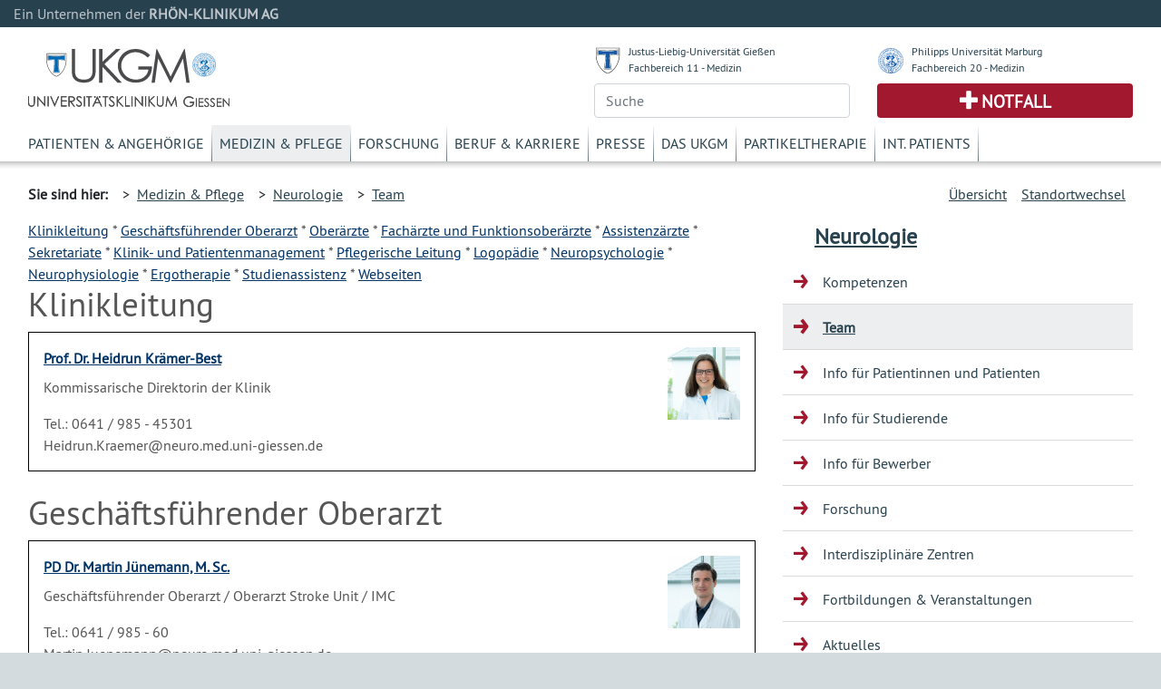

--- FILE ---
content_type: text/html; charset=UTF-8
request_url: https://www.ukgm.de/ugm_2/deu/ugi_neu/ugi_neu_team.php
body_size: 9355
content:


            <!DOCTYPE html>
            <!--
                            -->
            <html lang="de">
            <head>
                <!-- LEGAL_TAG: UGM -->
                <!-- Page Type Extern -->
                <!-- Seiten ID: 10664 @ Donnerstag, 27. November 2025 -->
                <!-- Template Version FB 20171018 -->


                <!-- Required meta tags -->
                <meta charset="utf-8">
                <meta name="viewport" content="width=device-width, initial-scale=1, shrink-to-fit=no">
                <link rel="icon" type="image/png" href="">
                <link rel="apple-touch-icon" href="">
                <link rel="apple-touch-icon" sizes="152x152" href="">
                <link rel="apple-touch-icon" sizes="180x180" href="">
                <link rel="apple-touch-icon" sizes="167x167" href="">
            
                <!-- CSS -->
                <link rel="stylesheet" type="text/css" href="/ugm_2/deu/design/bootstrap.min.46.css" media="all">
                <link rel="stylesheet" type="text/css" href="/ugm_2/deu/design/owl.carousel.css" media="all">
                <link rel="stylesheet" type="text/css" href="/ugm_2/deu/design/owl.theme.css" media="all">
                <link rel="stylesheet" type="text/css" href="/ugm_2/deu/design/owl.transitions.css" media="all">
                <link rel="stylesheet" type="text/css" href="/ugm_2/deu/design/owl.custom.css" media="all">
                <link rel="stylesheet" type="text/css" href="/ugm_2/deu/design/datepicker.css" media="all">
                <link rel="stylesheet" type="text/css" href="/ugm_2/deu/design/jquery.tosrus.all.css" media="all">
                <link rel="stylesheet" type="text/css" href="/ugm_2/deu/design/jquery-ui.theme.min.css" media="all">
                <link rel="stylesheet" type="text/css" href="/ugm_2/deu/responsiveukgm.css" media="all">
                <link rel="stylesheet" type="text/css" href="/ugm_2/deu/design/ugm_teaser_corrections.css" media="all">


                <script type="text/javascript" src="/ugm_2/deu/design/jquery-3.2.1.min.js"></script>
                <script type="text/javascript" src="/ugm_2/deu/design/owl.carousel.js"></script>
                
                
                   <!--
                    -->

<!-- Hello World -->

<!--

                    -->
            
                
                <title>Team&nbsp;-&nbsp;Universit&auml;tsklinikum Giessen und Marburg</title>
            </head>
            <body class="">
                <div class="container-fluid mx-0">
                    <div class="row header-rka-refbar">
                        <div class="col main-width">Ein Unternehmen der <span class="font-weight-bold">RHÖN-KLINIKUM AG</span></div>
                    </div>
                </div>
            
            
                <div class="container-fluid main-width bg-white px-0">
                    <header>
                        <div class="d-none d-print-block">
                            <div class="row"><div class="col-12">
                             <img title="Universitätsklinikum Gießen"  src="/ugm_2/deu/design/ukgm_1.5_2z_ugi.svg" class="headerinprint" style="background-color: white;" />
                            
                            </div></div>
                        </div>
                        
                        <div class="row px-0 mx-0 d-block d-md-none">
                            <nav id="mainnavhamburger" class="navbar navbar-expand-lg navbar-light bg-white">
                                
                                <div class="w-100 d-flex justify-content-between">
                                    <a class="logo-link mt-2 d-block" href="/ugm_2/deu/home.html">
                                    <img title="Universitätsklinikum Gießen"  src="/ugm_2/deu/design/ukgm_1.5_2z_ugi.svg" style="background-color: white;" />
                                    </a>
                                    
                                    
                                    
                                    
                                    
                                    
                                    
                                    <div class="align-items-end d-block d-sm-none">
                                        <div class="row justify-content-end pr-3 pb-2">
                                            <img src="/ugm_2/deu/design/unilogos_xs.svg" class="unilogos-xs mr-2" data-toggle="collapse"
                                                 data-target="#navbarUni" aria-controls="navbarUni" aria-expanded="false"
                                                 aria-label="Toggle uni">
                
                
                                            <button class="navbar-toggler" type="button" data-toggle="collapse"
                                                    data-target="#navbarSearch" aria-controls="navbarSearch" aria-expanded="false"
                                                    aria-label="Toggle navigation">
                                                <span class="search-icon"></span>
                                            </button>
                
                                        </div>
                                        <div class="row justify-content-end pr-3">
                                            <div class="d-flex justify-content-end pr-2">
                                                <a class="navbar-nav emergencyhamburger font-size-notfall pl-2 pr-2"
                                                   href="/ugm_2/deu/4054.html">Notfall</a>
                                            </div>
                
                                            <button class="navbar-toggler text-right" type="button" data-toggle="collapse"
                                                    data-target="#navbarNav" aria-controls="navbarNav" aria-expanded="false"
                                                    aria-label="Toggle navigation">
                                                <span class="navbar-toggler-icon navbar-mainnav-icon"></span>
                                            </button>
                                        </div>
                
                
                                    </div>
                
                                    <div class="align-items-end d-none d-sm-block">
                                        <div class="row unilogs-sm ">
                                            <div class="col-6">
                                                <div class="d-flex flex-row">
                                                    <img src="/ugm_2/deu/design/anton.svg" class="mr-2 mt-1 headerunisymbol">
                                                    <div class="d-none d-sm-block"><a href="http://www.uni-giessen.de/">JLU
                                                        Gießen</a><br>
                                                        <a href="http://www.med.uni-giessen.de/">FB 11 - Medizin</a>
                                                    </div>
                                                </div>
                                            </div>
                                            <div class="col-6">
                                                <div class="d-flex flex-row">
                                                    <img src="/ugm_2/deu/design/philipp.svg" class="mr-2 mt-1 headerunisymbol">
                                                    <div class="d-none d-sm-block"><a href="http://www.uni-marburg.de/">PU
                                                        Marburg</a><br>
                                                        <a href="http://www.uni-marburg.de/fb20">FB 20 - Medizin</a>
                                                    </div>
                                                </div>
                                            </div>
                                        </div>
                                        <div class="row no-gutters">
                                            <div class="col-6">
                                                <div class="d-flex justify-content-end mb-2">
                                                    <a class="navbar-nav emergencyhamburger font-size-notfall pl-3 pr-3"
                                                       href="/ugm_2/deu/4054.html">Notfall</a>
                                                </div>
                                            </div>
                                            <div class="col-6 text-right">
                                                <button class="navbar-toggler" type="button" data-toggle="collapse"
                                                        data-target="#navbarSearch" aria-controls="navbarSearch" aria-expanded="false"
                                                        aria-label="Toggle navigation">
                                                    <span class="search-icon"></span>
                                                </button>
                                                <button class="navbar-toggler text-right" type="button" data-toggle="collapse"
                                                        data-target="#navbarNav" aria-controls="navbarNav" aria-expanded="false"
                                                        aria-label="Toggle navigation">
                                                    <span class="navbar-toggler-icon navbar-mainnav-icon"></span>
                                                </button>
                                            </div>
                                        </div>
                                    </div>
                                </div>
                                
                                
                                
                               
                                <div class="collapse navbar-collapse" id="navbarNav">
                                    <ul class="navbar-nav">
                                        <li class="nav-item"><a href="/ugm_2/deu/355.html" class="nav-link">Patienten & Angehörige</a></li><li class="nav-item"><a href="/ugm_2/deu/30.html" class="nav-link">Medizin & Pflege</a></li><li class="nav-item"><a href="/ugm_2/deu/32.html" class="nav-link">Forschung</a></li><li class="nav-item"><a href="/ugm_2/deu/33.html" class="nav-link">Beruf & Karriere</a></li><li class="nav-item"><a href="/ugm_2/deu/34.html" class="nav-link">Presse</a></li><li class="nav-item"><a href="/ugm_2/deu/51664.html" class="nav-link">Das UKGM</a></li><li class="nav-item"><a href="/ugm_2/deu/34718.html" class="nav-link">Partikeltherapie</a></li><li class="nav-item"><a href="/ugm_2/deu/62260.html" class="nav-link">Int. Patients</a></li>
                                    </ul>
                                </div>
            
                                
                            </nav>
                            
                            <div class="collapse navbar-collapse" id="navbarUni">
                                <ul class="navbar-nav">
                                    <li class="nav-item"><a href="https://www.uni-giessen.de/" class="nav-link">Justus-Liebig-Universität Gießen</a></li>
                                    <li class="nav-item"><a href="https://www.med.uni-giessen.de/" class="nav-link">JLU Fachbereich 11 - Medizin</a></li>
                                    <li class="nav-item"><a href="https://www.uni-marburg.de/" class="nav-link">Philipps Universität Marburg</a></li>
                                    <li class="nav-item"><a href="https://www.uni-marburg.de/fb20" class="nav-link">PUM Fachbereich 20 - Medizin</a></li>
                                </ul>
                            </div>
                            <div class="collapse navbar-collapse" id="navbarSearch">
                                <!--
                                    --><form class="form" action="/ugm_2/deu/ugm_fnd/index.html" method="get"><input class="query-header form-control" placeholder="Suche" type="text" name="q" value=""/></form><!--                                    -->
                            </div>
                        </div>
            
                        <!-- LOGOS & Unis & Suche-->
                        <div class="row px-0 mx-0 pl-3 pr-3 mb-2 pt-2 d-none d-md-flex">
                            <div class="col-6">
                               <a class="logo-link mt-3 d-block" href="/ugm_2/deu/home.html">
                                <img title="Universitätsklinikum Gießen" src="/ugm_2/deu/design/ukgm_logo_1.5_1z_ugi.svg" />
                                </a>
                            </div>
            
                            <!-- UNI Links MD bis XL-->
                            <div class="col-6">
                                <div class="row mb-2 font-size-unilink d-none d-sm-flex">
                                    <div class="col-sm-12 col-md-6">
                                        <div class="d-flex flex-row">
                                            <img src="/ugm_2/deu/design/anton.svg" class="mr-2 mt-1 headerunisymbol">
                                            <div class="d-none d-lg-block"><a href="http://www.uni-giessen.de/">Justus-Liebig-Universität Gießen</a><br>
                                                <a href="http://www.med.uni-giessen.de/">Fachbereich 11 - Medizin</a>
                                            </div>
                                            <div class="d-none d-md-block d-lg-none"><a href="http://www.uni-giessen.de/">JLU Gießen</a><br>
                                                <a href="http://www.med.uni-giessen.de/">FB 11 - Medizin</a>
                                            </div>
                                        </div>
                                    </div>
                                    <div class="col-sm-12 col-md-6">
                                        <div class="d-flex flex-row">
                                            <img src="/ugm_2/deu/design/philipp.svg" class="mr-2 mt-1 headerunisymbol">
                                            <div class="d-none d-lg-block"><a href="http://www.uni-marburg.de/">Philipps Universität Marburg</a><br>
                                                <a href="http://www.uni-marburg.de/fb20">Fachbereich 20 - Medizin</a>
                                            </div>
                                            <div class="d-none d-md-block d-lg-none"><a href="http://www.uni-marburg.de/">PU Marburg</a><br>
                                                <a href="http://www.uni-marburg.de/fb20">FB 20 - Medizin</a>
                                            </div>
                                        </div>
                                    </div>
                                </div>
            
            
                                <div class="row d-none d-md-flex">
                                    <div class="col">
                                         
                                        <!--
                                        --><form class="form" action="/ugm_2/deu/ugm_fnd/index.html" method="get"><input class="query-header form-control" placeholder="Suche" type="text" name="q" value=""/></form><!--                                        -->
                                        
                                    </div>
                                    <div class="col">
                                        <div class="header-emergency h-100 text-center d-flex align-items-center justify-content-center">
                                            <a class="text-uppercase font-weight-bold font-size-notfall" href="/ugm_2/deu/4054.html">Notfall</a>
                                        </div>
                                    </div>
                                </div>
                            </div>
                        </div>
            
                        <!-- MAIN Navigation -->
                        <div class="row px-0 pl-3 pr-3 mx-0 d-none d-md-block">
                            <div class="col">
                                <nav id="primarynavigation">
                                    <ul class="nav font-size-primarynavigation">
                                        <li class="nav-item"><a href="/ugm_2/deu/355.html" class="nav-link">Patienten & Angehörige</a></li><li class="nav-item active"><a href="/ugm_2/deu/30.html" class="nav-link">Medizin & Pflege</a></li><li class="nav-item"><a href="/ugm_2/deu/32.html" class="nav-link">Forschung</a></li><li class="nav-item"><a href="/ugm_2/deu/33.html" class="nav-link">Beruf & Karriere</a></li><li class="nav-item"><a href="/ugm_2/deu/34.html" class="nav-link">Presse</a></li><li class="nav-item"><a href="/ugm_2/deu/51664.html" class="nav-link">Das UKGM</a></li><li class="nav-item"><a href="/ugm_2/deu/34718.html" class="nav-link">Partikeltherapie</a></li><li class="nav-item"><a href="/ugm_2/deu/62260.html" class="nav-link">Int. Patients</a></li>
                                    </ul>
                                </nav>
                            </div>
                        </div>
            
            
                        
                            <!-- Bread Crumb -->
                            <div class="row px-0 pl-3 pr-3 mx-0 breadcrumb-navigation" style="height:8px;">
                                <div class="shadow "></div>
                            </div>
                            
                            <div class="row px-0 pl-3 pr-3 mx-0 breadcrumb-navigation d-none d-lg-flex">
                                <div class="col-9 d-flex flex-row mt-2 mb-2">
                                    <div class="pr-2 py-2 font-weight-bold">Sie sind hier:</div>
                                    <div class="p-2">&gt;&nbsp;&nbsp;<a href="/ugm_2/deu/30.html">Medizin & Pflege</a></div><div class="p-2">&gt;&nbsp;&nbsp;<a href="/ugm_2/deu/ugi_neu/index.html">Neurologie</a></div><div class="p-2">&gt;&nbsp;&nbsp;<a href="/ugm_2/deu/ugi_neu/ugi_neu_team.php">Team</a></div>
 
 
 
 
 
                                </div>
                                <div class="col d-flex flex-row-reverse mt-2 mb-2">
                                    
                <div class="p-2"><a title="" href="/ugm_2/deu/umr_neu/index.html">Standortwechsel</a></div>
                
                    <div class="p-2"><a title="" href="/ugm_2/deu/116.html">&Uuml;bersicht</a></div>
                
                                </div>
                            </div>
                           
                            <!-- Hamburger Bereichsnavigation -->
                            <div class="d-block d-lg-none d-xl-none">
                                <nav id="bereichsnavigation" class="navbar navbar-expand-lg navbar-light bg-light">
                                    <a class="navbar-brand" href="#">Bereichsnavigation:</a>
                                    <button class="navbar-toggler" type="button" data-toggle="collapse" data-target="#navbarSubNav" aria-controls="navbarSubNav" aria-expanded="false"
                                            aria-label="Toggle navigation">
                                        <span class="navbar-toggler-icon navbar-subnav-icon"></span>
                                    </button>
                                    <div class="collapse navbar-collapse" id="navbarSubNav">
                                        
                                            <ul class="navbar-nav">
                                                
                        <li class="nav-item navlevel_7"><a class="nav-link" href="/ugm_2/deu/ugi_neu/5659.html">Kompetenzen</a></li>
                    
                                <li class="current-page sub-pages nav-item current navlevel_7">
                                    <a class="nav-link" href="/ugm_2/deu/ugi_neu/ugi_neu_team.php">Team</a>
                                    <ul></ul>
                                </li>
                            
                        <li class="nav-item navlevel_7"><a class="nav-link" href="/ugm_2/deu/ugi_neu/10560.html">Info für Patientinnen und Patienten</a></li>
                    
                        <li class="nav-item navlevel_7"><a class="nav-link" href="/ugm_2/deu/ugi_neu/14401.html">Info für Studierende</a></li>
                    
                        <li class="nav-item navlevel_7"><a class="nav-link" href="/ugm_2/deu/ugi_neu/31673.html">Info für Bewerber</a></li>
                    
                        <li class="nav-item navlevel_7"><a class="nav-link" href="/ugm_2/deu/ugi_neu/10661.html">Forschung</a></li>
                    
                        <li class="nav-item navlevel_7"><a class="nav-link" href="/ugm_2/deu/ugi_neu/59101.html">Interdisziplinäre Zentren</a></li>
                    
                        <li class="nav-item navlevel_7"><a class="nav-link" href="/ugm_2/deu/ugi_neu/14881.html">Fortbildungen & Veranstaltungen</a></li>
                    
                        <li class="nav-item navlevel_7"><a class="nav-link" href="/ugm_2/deu/ugi_neu/57948.html">Aktuelles</a></li>
                    
                        <li class="nav-item navlevel_7"><a class="nav-link" href="/ugm_2/deu/ugi_neu/15468.html">Kontakt</a></li>
                    
                                            </ul>
                                        
                                    </div>
                                </nav>
                            </div>
                        
                    </header>
                    <!-- Legal Tag: No Referer -->
                    
                    
                     
                        <div class="row pl-3 pr-3 mx-0 bg-white">
                    
                        <div class="col-xl-8 col-lg-9 col-md-12 content mt-5 mt-lg-0">
                    
            
                            <!-- BEGIN CONTENT -->
                            <article>
                            
            






<!-- content start -->


    
        <!--
    -->            <nobr><a href="#361">Klinikleitung</a></nobr> *             <nobr><a href="#2173">Geschäftsführender Oberarzt</a></nobr> *             <nobr><a href="#362">Oberärzte</a></nobr> *             <nobr><a href="#2177">Fachärzte und Funktionsoberärzte</a></nobr> *             <nobr><a href="#364">Assistenzärzte</a></nobr> *             <nobr><a href="#1360">Sekretariate</a></nobr> *             <nobr><a href="#2195">Klinik- und Patientenmanagement</a></nobr> *             <nobr><a href="#2454">Pflegerische Leitung</a></nobr> *             <nobr><a href="#2108">Logopädie</a></nobr> *             <nobr><a href="#2109">Neuropsychologie</a></nobr> *             <nobr><a href="#2204">Neurophysiologie</a></nobr> *             <nobr><a href="#2263">Ergotherapie</a></nobr> *             <nobr><a href="#2181">Studienassistenz</a></nobr> *             <nobr><a href="#1046">Webseiten</a></nobr>    

    <h1 id="361">Klinikleitung</h1>
            <div class="mdb_team_mitarbeiter_responsive row no-gutters p-3 mb-4">
            <div class="d-block d-sm-none col-12">
                                    <img class="img-fluid" src="/portraits/2342_tn.jpg">
                            </div>
            <div class="col-12 col-sm-10 pr-sm-3">
                <span class="d-block mb-2">
                    <a href="?id=2342" class="font-weight-bold">Prof. Dr. Heidrun Krämer-Best</a>
                </span>
                <span class="d-block mb-3">Kommissarische Direktorin der Klinik</span>

                                    <span class="d-block">
                                            <span class="d-block d-sm-inline">Tel.: 0641 / 985 - 45301</span>
                                                            </span>
                
                                    <span class="d-block">Heidrun.Kraemer@neuro.med.uni-giessen.de</span>
                            </div>
            <div class="d-none d-sm-block col-2 text-right">
                                    <img class="img-fluid" src="/portraits/2342_tn.jpg">
                            </div>
        </div>
    
    <h1 id="2173">Geschäftsführender Oberarzt</h1>
            <div class="mdb_team_mitarbeiter_responsive row no-gutters p-3 mb-4">
            <div class="d-block d-sm-none col-12">
                                    <img class="img-fluid" src="/portraits/648_tn.jpg">
                            </div>
            <div class="col-12 col-sm-10 pr-sm-3">
                <span class="d-block mb-2">
                    <a href="?id=648" class="font-weight-bold">PD Dr. Martin Jünemann, M. Sc.</a>
                </span>
                <span class="d-block mb-3">Geschäftsführender Oberarzt / Oberarzt Stroke Unit / IMC</span>

                                    <span class="d-block">
                                            <span class="d-block d-sm-inline">Tel.: 0641 / 985 - 60</span>
                                                            </span>
                
                                    <span class="d-block">Martin.Juenemann@neuro.med.uni-giessen.de</span>
                            </div>
            <div class="d-none d-sm-block col-2 text-right">
                                    <img class="img-fluid" src="/portraits/648_tn.jpg">
                            </div>
        </div>
    
    <h1 id="362">Oberärzte</h1>
            <div class="mdb_team_mitarbeiter_responsive row no-gutters p-3 mb-4">
            <div class="d-block d-sm-none col-12">
                                    <img class="img-fluid" src="/portraits/7600_tn.jpg">
                            </div>
            <div class="col-12 col-sm-10 pr-sm-3">
                <span class="d-block mb-2">
                    <a href="?id=7600" class="font-weight-bold">Dr. Omar AlHaj Omar</a>
                </span>
                <span class="d-block mb-3">Oberarzt Intensivstation</span>

                                    <span class="d-block">
                                            <span class="d-block d-sm-inline">Tel.: 0641 / 985 - 60</span>
                                                            </span>
                
                                    <span class="d-block">Omar.AlHajOmar@neuro.med.uni-giessen.de</span>
                            </div>
            <div class="d-none d-sm-block col-2 text-right">
                                    <img class="img-fluid" src="/portraits/7600_tn.jpg">
                            </div>
        </div>
            <div class="mdb_team_mitarbeiter_responsive row no-gutters p-3 mb-4">
            <div class="d-block d-sm-none col-12">
                                    <img class="img-fluid" src="/portraits/5104_tn.jpg">
                            </div>
            <div class="col-12 col-sm-10 pr-sm-3">
                <span class="d-block mb-2">
                    <a href="?id=5104" class="font-weight-bold">PD Dr. Tobias Braun, MHBA</a>
                </span>
                <span class="d-block mb-3">Chefarzt LDK Wetzlar</span>

                                    <span class="d-block">
                                            <span class="d-block d-sm-inline">Tel.: 06441 / 79 - 2476</span>
                                                            </span>
                
                                    <span class="d-block">Tobias.Braun@neuro.med.uni-giessen.de</span>
                            </div>
            <div class="d-none d-sm-block col-2 text-right">
                                    <img class="img-fluid" src="/portraits/5104_tn.jpg">
                            </div>
        </div>
            <div class="mdb_team_mitarbeiter_responsive row no-gutters p-3 mb-4">
            <div class="d-block d-sm-none col-12">
                                    <img class="img-fluid" src="/portraits/8665_tn.jpg">
                            </div>
            <div class="col-12 col-sm-10 pr-sm-3">
                <span class="d-block mb-2">
                    <a href="?id=8665" class="font-weight-bold">Dr. Christian Claudi</a>
                </span>
                <span class="d-block mb-3">Oberarzt Notaufnahme / stellv. Leiter Zentrale Notaufnahme</span>

                                    <span class="d-block">
                                            <span class="d-block d-sm-inline">Tel.: 0641 / 985 - 60</span>
                                                            </span>
                
                                    <span class="d-block">Christian.Claudi@neuro.med.uni-giessen.de</span>
                            </div>
            <div class="d-none d-sm-block col-2 text-right">
                                    <img class="img-fluid" src="/portraits/8665_tn.jpg">
                            </div>
        </div>
            <div class="mdb_team_mitarbeiter_responsive row no-gutters p-3 mb-4">
            <div class="d-block d-sm-none col-12">
                                    <img class="img-fluid" src="/portraits/8259_tn.jpg">
                            </div>
            <div class="col-12 col-sm-10 pr-sm-3">
                <span class="d-block mb-2">
                    <a href="?id=8259" class="font-weight-bold">Dr. Tobias Frühwald</a>
                </span>
                <span class="d-block mb-3">Oberarzt Stroke Unit/ IMC Station</span>

                                    <span class="d-block">
                                            <span class="d-block d-sm-inline">Tel.: 0641 / 985 - 60</span>
                                                            </span>
                
                                    <span class="d-block">Tobias.Fruehwald@neuro.med.uni-giessen.de</span>
                            </div>
            <div class="d-none d-sm-block col-2 text-right">
                                    <img class="img-fluid" src="/portraits/8259_tn.jpg">
                            </div>
        </div>
            <div class="mdb_team_mitarbeiter_responsive row no-gutters p-3 mb-4">
            <div class="d-block d-sm-none col-12">
                                    <img class="img-fluid" src="/portraits/12079_tn.jpg">
                            </div>
            <div class="col-12 col-sm-10 pr-sm-3">
                <span class="d-block mb-2">
                    <a href="?id=12079" class="font-weight-bold">PD Dr. Anne Mrochen</a>
                </span>
                <span class="d-block mb-3">Oberärztin Normalstation</span>

                                    <span class="d-block">
                                            <span class="d-block d-sm-inline">Tel.: 0641 / 985 - 60</span>
                                                            </span>
                
                                    <span class="d-block">Anne.Mrochen@neuro.med.uni-giessen.de</span>
                            </div>
            <div class="d-none d-sm-block col-2 text-right">
                                    <img class="img-fluid" src="/portraits/12079_tn.jpg">
                            </div>
        </div>
            <div class="mdb_team_mitarbeiter_responsive row no-gutters p-3 mb-4">
            <div class="d-block d-sm-none col-12">
                                    <img class="img-fluid" src="/portraits/8965_tn.jpg">
                            </div>
            <div class="col-12 col-sm-10 pr-sm-3">
                <span class="d-block mb-2">
                    <a href="?id=8965" class="font-weight-bold">Dr. Anna Mück</a>
                </span>
                <span class="d-block mb-3">Oberärztin Poliklinik</span>

                                    <span class="d-block">
                                            <span class="d-block d-sm-inline">Tel.: 0641 / 985 - 60</span>
                                                            </span>
                
                                    <span class="d-block">Anna.Mueck@neuro.med.uni-giessen.de</span>
                            </div>
            <div class="d-none d-sm-block col-2 text-right">
                                    <img class="img-fluid" src="/portraits/8965_tn.jpg">
                            </div>
        </div>
            <div class="mdb_team_mitarbeiter_responsive row no-gutters p-3 mb-4">
            <div class="d-block d-sm-none col-12">
                                    <img class="img-fluid" src="/portraits/11588_tn.jpg">
                            </div>
            <div class="col-12 col-sm-10 pr-sm-3">
                <span class="d-block mb-2">
                    <a href="?id=11588" class="font-weight-bold">PD Dr. Steffen Pfeuffer</a>
                </span>
                <span class="d-block mb-3">Leiter des Bereichs Klinische und experimentelle Neuroimmunologie</span>

                                    <span class="d-block">
                                            <span class="d-block d-sm-inline">Tel.: 0641 / 985 - 60</span>
                                                            </span>
                
                                    <span class="d-block">Steffen.Pfeuffer@neuro.med.uni-giessen.de</span>
                            </div>
            <div class="d-none d-sm-block col-2 text-right">
                                    <img class="img-fluid" src="/portraits/11588_tn.jpg">
                            </div>
        </div>
            <div class="mdb_team_mitarbeiter_responsive row no-gutters p-3 mb-4">
            <div class="d-block d-sm-none col-12">
                                    <img class="img-fluid" src="/portraits/634_tn.jpg">
                            </div>
            <div class="col-12 col-sm-10 pr-sm-3">
                <span class="d-block mb-2">
                    <a href="?id=634" class="font-weight-bold">Prof. Dr. Iris Reuter, PhD</a>
                </span>
                <span class="d-block mb-3">Oberärztin Poliklinik, Leiterin der Geriatrie</span>

                                    <span class="d-block">
                                            <span class="d-block d-sm-inline">Tel.: 0641 / 985 - 60</span>
                                                            </span>
                
                                    <span class="d-block">Iris.Reuter@neuro.med.uni-giessen.de</span>
                            </div>
            <div class="d-none d-sm-block col-2 text-right">
                                    <img class="img-fluid" src="/portraits/634_tn.jpg">
                            </div>
        </div>
            <div class="mdb_team_mitarbeiter_responsive row no-gutters p-3 mb-4">
            <div class="d-block d-sm-none col-12">
                                    <img class="img-fluid" src="/portraits/5103_tn.jpg">
                            </div>
            <div class="col-12 col-sm-10 pr-sm-3">
                <span class="d-block mb-2">
                    <a href="?id=5103" class="font-weight-bold">PD Dr. Dr. Florian Roessler</a>
                </span>
                <span class="d-block mb-3">Chefarzt Standort Friedberg</span>

                                    <span class="d-block">
                                            <span class="d-block d-sm-inline">Tel.: 06031 / 89 - 3281</span>
                                                            </span>
                
                                    <span class="d-block">Florian.Roessler@neuro.med.uni-giessen.de</span>
                            </div>
            <div class="d-none d-sm-block col-2 text-right">
                                    <img class="img-fluid" src="/portraits/5103_tn.jpg">
                            </div>
        </div>
    
    <h1 id="2177">Fachärzte und Funktionsoberärzte</h1>
            <div class="mdb_team_mitarbeiter_responsive row no-gutters p-3 mb-4">
            <div class="d-block d-sm-none col-12">
                                    <img class="img-fluid" src="/portraits/11531_tn.jpg">
                            </div>
            <div class="col-12 col-sm-10 pr-sm-3">
                <span class="d-block mb-2">
                    <a href="?id=11531" class="font-weight-bold">Dr. Bianca Wagner</a>
                </span>
                <span class="d-block mb-3">Funktionsoberärztin Privatambulanz</span>

                                    <span class="d-block">
                                            <span class="d-block d-sm-inline">Tel.: 0641 / 985 - 45303</span>
                                                            </span>
                
                                    <span class="d-block">Bianca.Wagner@neuro.med.uni-giessen.de</span>
                            </div>
            <div class="d-none d-sm-block col-2 text-right">
                                    <img class="img-fluid" src="/portraits/11531_tn.jpg">
                            </div>
        </div>
            <div class="mdb_team_mitarbeiter_responsive row no-gutters p-3 mb-4">
            <div class="d-block d-sm-none col-12">
                                    <img class="img-fluid" src="/portraits/664_tn.jpg">
                            </div>
            <div class="col-12 col-sm-10 pr-sm-3">
                <span class="d-block mb-2">
                    <a href="?id=664" class="font-weight-bold">Dr. Stephanie Wolff</a>
                </span>
                <span class="d-block mb-3">Funktionsoberärztin Tagesklinik und Neuroimmunologie</span>

                                    <span class="d-block">
                                            <span class="d-block d-sm-inline">Tel.: 0641 / 985 - 60</span>
                                                            </span>
                
                                    <span class="d-block">Stephanie.Wolff@neuro.med.uni-giessen.de</span>
                            </div>
            <div class="d-none d-sm-block col-2 text-right">
                                    <img class="img-fluid" src="/portraits/664_tn.jpg">
                            </div>
        </div>
            <div class="mdb_team_mitarbeiter_responsive row no-gutters p-3 mb-4">
            <div class="d-block d-sm-none col-12">
                                    <img class="img-fluid" src="/portraits/9630_tn.jpg">
                            </div>
            <div class="col-12 col-sm-10 pr-sm-3">
                <span class="d-block mb-2">
                    <a href="?id=9630" class="font-weight-bold">Dr. Julia Bespalowa</a>
                </span>
                <span class="d-block mb-3">Fachärztin für Neurologie</span>

                                    <span class="d-block">
                                            <span class="d-block d-sm-inline">Tel.: 0641 / 985 - 60</span>
                                                            </span>
                
                                    <span class="d-block">Julia.Bespalowa@neuro.med.uni-giessen.de</span>
                            </div>
            <div class="d-none d-sm-block col-2 text-right">
                                    <img class="img-fluid" src="/portraits/9630_tn.jpg">
                            </div>
        </div>
            <div class="mdb_team_mitarbeiter_responsive row no-gutters p-3 mb-4">
            <div class="d-block d-sm-none col-12">
                                    <img class="img-fluid" src="/portraits/8662_tn.jpg">
                            </div>
            <div class="col-12 col-sm-10 pr-sm-3">
                <span class="d-block mb-2">
                    <a href="?id=8662" class="font-weight-bold"> Zeynep Busra Akgöl</a>
                </span>
                <span class="d-block mb-3">Fachärztin für Neurologie</span>

                                    <span class="d-block">
                                            <span class="d-block d-sm-inline">Tel.: 0641 / 985 - 60</span>
                                                            </span>
                
                                    <span class="d-block">Zeynep.B.Akgoel@neuro.med.uni-giessen.de</span>
                            </div>
            <div class="d-none d-sm-block col-2 text-right">
                                    <img class="img-fluid" src="/portraits/8662_tn.jpg">
                            </div>
        </div>
            <div class="mdb_team_mitarbeiter_responsive row no-gutters p-3 mb-4">
            <div class="d-block d-sm-none col-12">
                                    <img class="img-fluid" src="/portraits/7560_tn.jpg">
                            </div>
            <div class="col-12 col-sm-10 pr-sm-3">
                <span class="d-block mb-2">
                    <a href="?id=7560" class="font-weight-bold"> Dominik Ebert</a>
                </span>
                <span class="d-block mb-3">Facharzt für Neurologie</span>

                                    <span class="d-block">
                                            <span class="d-block d-sm-inline">Tel.: 0641 / 985 - 60</span>
                                                            </span>
                
                                    <span class="d-block">Dominik.Ebert@neuro.med.uni-giessen.de</span>
                            </div>
            <div class="d-none d-sm-block col-2 text-right">
                                    <img class="img-fluid" src="/portraits/7560_tn.jpg">
                            </div>
        </div>
            <div class="mdb_team_mitarbeiter_responsive row no-gutters p-3 mb-4">
            <div class="d-block d-sm-none col-12">
                                    <img class="img-fluid" src="/portraits/9627_tn.jpg">
                            </div>
            <div class="col-12 col-sm-10 pr-sm-3">
                <span class="d-block mb-2">
                    <a href="?id=9627" class="font-weight-bold">Dr. Sonja Genau</a>
                </span>
                <span class="d-block mb-3">Fachärztin für Neurologie</span>

                                    <span class="d-block">
                                            <span class="d-block d-sm-inline">Tel.: 0641 / 985 - 60</span>
                                                            </span>
                
                            </div>
            <div class="d-none d-sm-block col-2 text-right">
                                    <img class="img-fluid" src="/portraits/9627_tn.jpg">
                            </div>
        </div>
            <div class="mdb_team_mitarbeiter_responsive row no-gutters p-3 mb-4">
            <div class="d-block d-sm-none col-12">
                                    <img class="img-fluid" src="/portraits/10605_tn.jpg">
                            </div>
            <div class="col-12 col-sm-10 pr-sm-3">
                <span class="d-block mb-2">
                    <a href="?id=10605" class="font-weight-bold"> Hassan Khilan</a>
                </span>
                <span class="d-block mb-3">Facharzt für Neurologie</span>

                                    <span class="d-block">
                                            <span class="d-block d-sm-inline">Tel.: 0641 / 985 - 60</span>
                                                            </span>
                
                            </div>
            <div class="d-none d-sm-block col-2 text-right">
                                    <img class="img-fluid" src="/portraits/10605_tn.jpg">
                            </div>
        </div>
            <div class="mdb_team_mitarbeiter_responsive row no-gutters p-3 mb-4">
            <div class="d-block d-sm-none col-12">
                                                            <img class="img-fluid" src="/portraits/plain_sm.png">
                                                </div>
            <div class="col-12 col-sm-10 pr-sm-3">
                <span class="d-block mb-2">
                    <a href="?id=12649" class="font-weight-bold">Dr. Verena Laudenbach</a>
                </span>
                <span class="d-block mb-3">Fachärztin für Neurologie</span>

                                    <span class="d-block">
                                            <span class="d-block d-sm-inline">Tel.: 0641 / 985 - 60</span>
                                                            </span>
                
                                    <span class="d-block">Verena.Laudenbach@med.uni-giessen.de</span>
                            </div>
            <div class="d-none d-sm-block col-2 text-right">
                                                            <img class="img-fluid" src="/portraits/plain_sm.png">
                                                </div>
        </div>
    
    <h1 id="364">Assistenzärzte</h1>
            <div class="mdb_team_mitarbeiter_responsive row no-gutters p-3 mb-4">
            <div class="d-block d-sm-none col-12">
                                    <img class="img-fluid" src="/portraits/13410_tn.jpg">
                            </div>
            <div class="col-12 col-sm-10 pr-sm-3">
                <span class="d-block mb-2">
                    <a href="?id=13410" class="font-weight-bold"> Elisa Andräs</a>
                </span>
                <span class="d-block mb-3">Assistenzärztin</span>

                                    <span class="d-block">
                                            <span class="d-block d-sm-inline">Tel.: 0641 / 985 - 60</span>
                                                            </span>
                
                                    <span class="d-block">Elisa.Andraes@uniklinikum-giessen.de</span>
                            </div>
            <div class="d-none d-sm-block col-2 text-right">
                                    <img class="img-fluid" src="/portraits/13410_tn.jpg">
                            </div>
        </div>
            <div class="mdb_team_mitarbeiter_responsive row no-gutters p-3 mb-4">
            <div class="d-block d-sm-none col-12">
                                    <img class="img-fluid" src="/portraits/11390_tn.jpg">
                            </div>
            <div class="col-12 col-sm-10 pr-sm-3">
                <span class="d-block mb-2">
                    <a href="?id=11390" class="font-weight-bold"> Franziska Axhausen</a>
                </span>
                <span class="d-block mb-3">Assistenzärztin</span>

                                    <span class="d-block">
                                            <span class="d-block d-sm-inline">Tel.: 0641 / 985 - 60</span>
                                                            </span>
                
                                    <span class="d-block">Franziska.Axhausen@neuro.med.uni-giessen.de</span>
                            </div>
            <div class="d-none d-sm-block col-2 text-right">
                                    <img class="img-fluid" src="/portraits/11390_tn.jpg">
                            </div>
        </div>
            <div class="mdb_team_mitarbeiter_responsive row no-gutters p-3 mb-4">
            <div class="d-block d-sm-none col-12">
                                    <img class="img-fluid" src="/portraits/10647_tn.jpg">
                            </div>
            <div class="col-12 col-sm-10 pr-sm-3">
                <span class="d-block mb-2">
                    <a href="?id=10647" class="font-weight-bold">Dr. Romy Baumgart</a>
                </span>
                <span class="d-block mb-3">Assistenzärztin</span>

                                    <span class="d-block">
                                            <span class="d-block d-sm-inline">Tel.: 0641 / 985 - 60</span>
                                                            </span>
                
                                    <span class="d-block">Romy.Baumgart@neuro.med.uni-giessen.de</span>
                            </div>
            <div class="d-none d-sm-block col-2 text-right">
                                    <img class="img-fluid" src="/portraits/10647_tn.jpg">
                            </div>
        </div>
            <div class="mdb_team_mitarbeiter_responsive row no-gutters p-3 mb-4">
            <div class="d-block d-sm-none col-12">
                                    <img class="img-fluid" src="/portraits/9642_tn.jpg">
                            </div>
            <div class="col-12 col-sm-10 pr-sm-3">
                <span class="d-block mb-2">
                    <a href="?id=9642" class="font-weight-bold">Dr. Svea Braun</a>
                </span>
                <span class="d-block mb-3">Assistenzärztin</span>

                                    <span class="d-block">
                                            <span class="d-block d-sm-inline">Tel.: 0641 / 985 - 60</span>
                                                            </span>
                
                                    <span class="d-block">SveaRoxana.Braun@neuro.med.uni-giessen.de</span>
                            </div>
            <div class="d-none d-sm-block col-2 text-right">
                                    <img class="img-fluid" src="/portraits/9642_tn.jpg">
                            </div>
        </div>
            <div class="mdb_team_mitarbeiter_responsive row no-gutters p-3 mb-4">
            <div class="d-block d-sm-none col-12">
                                    <img class="img-fluid" src="/portraits/10846_tn.jpg">
                            </div>
            <div class="col-12 col-sm-10 pr-sm-3">
                <span class="d-block mb-2">
                    <a href="?id=10846" class="font-weight-bold">Dr. med. univ. Francesca Culaj</a>
                </span>
                <span class="d-block mb-3">Assistensärztin</span>

                                    <span class="d-block">
                                            <span class="d-block d-sm-inline">Tel.: 0641 / 985 - 60</span>
                                                            </span>
                
                                    <span class="d-block">Francesca.Culaj@neuro.med.uni-giessen.de</span>
                            </div>
            <div class="d-none d-sm-block col-2 text-right">
                                    <img class="img-fluid" src="/portraits/10846_tn.jpg">
                            </div>
        </div>
            <div class="mdb_team_mitarbeiter_responsive row no-gutters p-3 mb-4">
            <div class="d-block d-sm-none col-12">
                                    <img class="img-fluid" src="/portraits/11736_tn.jpg">
                            </div>
            <div class="col-12 col-sm-10 pr-sm-3">
                <span class="d-block mb-2">
                    <a href="?id=11736" class="font-weight-bold"> Georgios Diamantis</a>
                </span>
                <span class="d-block mb-3">Assistenzarzt</span>

                                    <span class="d-block">
                                            <span class="d-block d-sm-inline">Tel.: 0641 / 985 - 60</span>
                                                            </span>
                
                            </div>
            <div class="d-none d-sm-block col-2 text-right">
                                    <img class="img-fluid" src="/portraits/11736_tn.jpg">
                            </div>
        </div>
            <div class="mdb_team_mitarbeiter_responsive row no-gutters p-3 mb-4">
            <div class="d-block d-sm-none col-12">
                                    <img class="img-fluid" src="/portraits/10381_tn.jpg">
                            </div>
            <div class="col-12 col-sm-10 pr-sm-3">
                <span class="d-block mb-2">
                    <a href="?id=10381" class="font-weight-bold">Dr. Julia Emde</a>
                </span>
                <span class="d-block mb-3">Assistenzärztin</span>

                                    <span class="d-block">
                                            <span class="d-block d-sm-inline">Tel.: 0641 / 985 - 60</span>
                                                            </span>
                
                                    <span class="d-block">Julia.Emde@neuro.med.uni-giessen.de</span>
                            </div>
            <div class="d-none d-sm-block col-2 text-right">
                                    <img class="img-fluid" src="/portraits/10381_tn.jpg">
                            </div>
        </div>
            <div class="mdb_team_mitarbeiter_responsive row no-gutters p-3 mb-4">
            <div class="d-block d-sm-none col-12">
                                    <img class="img-fluid" src="/portraits/11973_tn.jpg">
                            </div>
            <div class="col-12 col-sm-10 pr-sm-3">
                <span class="d-block mb-2">
                    <a href="?id=11973" class="font-weight-bold"> Francesca Fliegl</a>
                </span>
                <span class="d-block mb-3">Assistenzärztin</span>

                                    <span class="d-block">
                                            <span class="d-block d-sm-inline">Tel.: 0641 / 985 - 60</span>
                                                            </span>
                
                            </div>
            <div class="d-none d-sm-block col-2 text-right">
                                    <img class="img-fluid" src="/portraits/11973_tn.jpg">
                            </div>
        </div>
            <div class="mdb_team_mitarbeiter_responsive row no-gutters p-3 mb-4">
            <div class="d-block d-sm-none col-12">
                                    <img class="img-fluid" src="/portraits/12552_tn.jpg">
                            </div>
            <div class="col-12 col-sm-10 pr-sm-3">
                <span class="d-block mb-2">
                    <a href="?id=12552" class="font-weight-bold"> Charlotte Franz</a>
                </span>
                <span class="d-block mb-3">Assistenzärztin</span>

                                    <span class="d-block">
                                            <span class="d-block d-sm-inline">Tel.: 0641 / 985 - 60</span>
                                                            </span>
                
                                    <span class="d-block">Charlotte.Franz@neuro.med.uni-giessen.de</span>
                            </div>
            <div class="d-none d-sm-block col-2 text-right">
                                    <img class="img-fluid" src="/portraits/12552_tn.jpg">
                            </div>
        </div>
            <div class="mdb_team_mitarbeiter_responsive row no-gutters p-3 mb-4">
            <div class="d-block d-sm-none col-12">
                                                            <img class="img-fluid" src="/portraits/plain_sm.png">
                                                </div>
            <div class="col-12 col-sm-10 pr-sm-3">
                <span class="d-block mb-2">
                    <a href="?id=13411" class="font-weight-bold">Dr. Shahla Goyushova</a>
                </span>
                <span class="d-block mb-3">Assistenzärztin</span>

                                    <span class="d-block">
                                            <span class="d-block d-sm-inline">Tel.: 0641 / 985 - 60</span>
                                                            </span>
                
                                    <span class="d-block">Shahla.Goyushova@uniklinikum-giessen.de</span>
                            </div>
            <div class="d-none d-sm-block col-2 text-right">
                                                            <img class="img-fluid" src="/portraits/plain_sm.png">
                                                </div>
        </div>
            <div class="mdb_team_mitarbeiter_responsive row no-gutters p-3 mb-4">
            <div class="d-block d-sm-none col-12">
                                    <img class="img-fluid" src="/portraits/12553_tn.jpg">
                            </div>
            <div class="col-12 col-sm-10 pr-sm-3">
                <span class="d-block mb-2">
                    <a href="?id=12553" class="font-weight-bold"> Sardor Ibragimov</a>
                </span>
                <span class="d-block mb-3">Assistenzarzt</span>

                                    <span class="d-block">
                                            <span class="d-block d-sm-inline">Tel.: 0641 / 985 - 60</span>
                                                            </span>
                
                                    <span class="d-block">Sardor.Ibragimov@neuro.med.uni-giessen.de</span>
                            </div>
            <div class="d-none d-sm-block col-2 text-right">
                                    <img class="img-fluid" src="/portraits/12553_tn.jpg">
                            </div>
        </div>
            <div class="mdb_team_mitarbeiter_responsive row no-gutters p-3 mb-4">
            <div class="d-block d-sm-none col-12">
                                    <img class="img-fluid" src="/portraits/11971_tn.jpg">
                            </div>
            <div class="col-12 col-sm-10 pr-sm-3">
                <span class="d-block mb-2">
                    <a href="?id=11971" class="font-weight-bold"> Lynn Kirchner</a>
                </span>
                <span class="d-block mb-3">Assistenzärztin</span>

                                    <span class="d-block">
                                            <span class="d-block d-sm-inline">Tel.: 0641 / 985 - 60</span>
                                                            </span>
                
                                    <span class="d-block">Lynn.Kirchner@neuro.med.uni-giessen.de</span>
                            </div>
            <div class="d-none d-sm-block col-2 text-right">
                                    <img class="img-fluid" src="/portraits/11971_tn.jpg">
                            </div>
        </div>
            <div class="mdb_team_mitarbeiter_responsive row no-gutters p-3 mb-4">
            <div class="d-block d-sm-none col-12">
                                    <img class="img-fluid" src="/portraits/13004_tn.jpg">
                            </div>
            <div class="col-12 col-sm-10 pr-sm-3">
                <span class="d-block mb-2">
                    <a href="?id=13004" class="font-weight-bold"> Soud Saleem Malik</a>
                </span>
                <span class="d-block mb-3">Assistenzarzt</span>

                                    <span class="d-block">
                                            <span class="d-block d-sm-inline">Tel.: 0641 / 985 - 60</span>
                                                            </span>
                
                                    <span class="d-block">SoudSaleem.Malik@uniklinikum-giessen.de</span>
                            </div>
            <div class="d-none d-sm-block col-2 text-right">
                                    <img class="img-fluid" src="/portraits/13004_tn.jpg">
                            </div>
        </div>
            <div class="mdb_team_mitarbeiter_responsive row no-gutters p-3 mb-4">
            <div class="d-block d-sm-none col-12">
                                    <img class="img-fluid" src="/portraits/11700_tn.jpg">
                            </div>
            <div class="col-12 col-sm-10 pr-sm-3">
                <span class="d-block mb-2">
                    <a href="?id=11700" class="font-weight-bold">Dr. Laura Mandler</a>
                </span>
                <span class="d-block mb-3">Assistenzärztin</span>

                                    <span class="d-block">
                                            <span class="d-block d-sm-inline">Tel.: 0641 / 985 - 60</span>
                                                            </span>
                
                                    <span class="d-block">Laura.Mandler@neuro.med.uni-giessen.de</span>
                            </div>
            <div class="d-none d-sm-block col-2 text-right">
                                    <img class="img-fluid" src="/portraits/11700_tn.jpg">
                            </div>
        </div>
            <div class="mdb_team_mitarbeiter_responsive row no-gutters p-3 mb-4">
            <div class="d-block d-sm-none col-12">
                                    <img class="img-fluid" src="/portraits/10848_tn.jpg">
                            </div>
            <div class="col-12 col-sm-10 pr-sm-3">
                <span class="d-block mb-2">
                    <a href="?id=10848" class="font-weight-bold">Dr. Toska Maxhuni</a>
                </span>
                <span class="d-block mb-3">Assistenzärztin</span>

                                    <span class="d-block">
                                            <span class="d-block d-sm-inline">Tel.: 0641 / 985 - 60</span>
                                                            </span>
                
                                    <span class="d-block">Toska.Maxhuni@neuro.med.uni-giessen.de</span>
                            </div>
            <div class="d-none d-sm-block col-2 text-right">
                                    <img class="img-fluid" src="/portraits/10848_tn.jpg">
                            </div>
        </div>
            <div class="mdb_team_mitarbeiter_responsive row no-gutters p-3 mb-4">
            <div class="d-block d-sm-none col-12">
                                    <img class="img-fluid" src="/portraits/12811_tn.jpg">
                            </div>
            <div class="col-12 col-sm-10 pr-sm-3">
                <span class="d-block mb-2">
                    <a href="?id=12811" class="font-weight-bold"> Lukas Mock</a>
                </span>
                <span class="d-block mb-3">Assistenzarzt</span>

                                    <span class="d-block">
                                            <span class="d-block d-sm-inline">Tel.: 0641 / 985 - 60</span>
                                                            </span>
                
                                    <span class="d-block">Lukas.Mock@uniklinikum-giessen.de</span>
                            </div>
            <div class="d-none d-sm-block col-2 text-right">
                                    <img class="img-fluid" src="/portraits/12811_tn.jpg">
                            </div>
        </div>
            <div class="mdb_team_mitarbeiter_responsive row no-gutters p-3 mb-4">
            <div class="d-block d-sm-none col-12">
                                    <img class="img-fluid" src="/portraits/10038_tn.jpg">
                            </div>
            <div class="col-12 col-sm-10 pr-sm-3">
                <span class="d-block mb-2">
                    <a href="?id=10038" class="font-weight-bold"> Linus Olbricht</a>
                </span>
                <span class="d-block mb-3">Assistenzarzt</span>

                                    <span class="d-block">
                                            <span class="d-block d-sm-inline">Tel.: 0641 / 985 - 60</span>
                                                            </span>
                
                                    <span class="d-block">Linus.Olbricht@neuro.med.uni-giessen.de</span>
                            </div>
            <div class="d-none d-sm-block col-2 text-right">
                                    <img class="img-fluid" src="/portraits/10038_tn.jpg">
                            </div>
        </div>
            <div class="mdb_team_mitarbeiter_responsive row no-gutters p-3 mb-4">
            <div class="d-block d-sm-none col-12">
                                    <img class="img-fluid" src="/portraits/10199_tn.jpg">
                            </div>
            <div class="col-12 col-sm-10 pr-sm-3">
                <span class="d-block mb-2">
                    <a href="?id=10199" class="font-weight-bold"> Oliver Posner</a>
                </span>
                <span class="d-block mb-3">Assistenzarzt</span>

                                    <span class="d-block">
                                            <span class="d-block d-sm-inline">Tel.: 0641 / 985 - 60</span>
                                                            </span>
                
                                    <span class="d-block">Oliver.Posner@neuro.med.uni-giessen.de</span>
                            </div>
            <div class="d-none d-sm-block col-2 text-right">
                                    <img class="img-fluid" src="/portraits/10199_tn.jpg">
                            </div>
        </div>
            <div class="mdb_team_mitarbeiter_responsive row no-gutters p-3 mb-4">
            <div class="d-block d-sm-none col-12">
                                    <img class="img-fluid" src="/portraits/12810_tn.jpg">
                            </div>
            <div class="col-12 col-sm-10 pr-sm-3">
                <span class="d-block mb-2">
                    <a href="?id=12810" class="font-weight-bold">Dr. Julius Runzheimer</a>
                </span>
                <span class="d-block mb-3">Assistenzarzt</span>

                                    <span class="d-block">
                                            <span class="d-block d-sm-inline">Tel.: 0641 / 985 - 60</span>
                                                            </span>
                
                                    <span class="d-block">Julius.Runzheimer@uniklinikum-giessen.de</span>
                            </div>
            <div class="d-none d-sm-block col-2 text-right">
                                    <img class="img-fluid" src="/portraits/12810_tn.jpg">
                            </div>
        </div>
            <div class="mdb_team_mitarbeiter_responsive row no-gutters p-3 mb-4">
            <div class="d-block d-sm-none col-12">
                                    <img class="img-fluid" src="/portraits/12411_tn.jpg">
                            </div>
            <div class="col-12 col-sm-10 pr-sm-3">
                <span class="d-block mb-2">
                    <a href="?id=12411" class="font-weight-bold"> Lukas Tielsch</a>
                </span>
                <span class="d-block mb-3">Assistenzarzt</span>

                                    <span class="d-block">
                                            <span class="d-block d-sm-inline">Tel.: 0641 / 985 - 60</span>
                                                            </span>
                
                            </div>
            <div class="d-none d-sm-block col-2 text-right">
                                    <img class="img-fluid" src="/portraits/12411_tn.jpg">
                            </div>
        </div>
            <div class="mdb_team_mitarbeiter_responsive row no-gutters p-3 mb-4">
            <div class="d-block d-sm-none col-12">
                                    <img class="img-fluid" src="/portraits/13330_tn.jpg">
                            </div>
            <div class="col-12 col-sm-10 pr-sm-3">
                <span class="d-block mb-2">
                    <a href="?id=13330" class="font-weight-bold">Dr. Evelyn Weitzel</a>
                </span>
                <span class="d-block mb-3">Assistenzärztin</span>

                                    <span class="d-block">
                                            <span class="d-block d-sm-inline">Tel.: 0641 / 985 - 60</span>
                                                            </span>
                
                                    <span class="d-block">Evelyn.Weitzel@uniklinikum-giessen.de</span>
                            </div>
            <div class="d-none d-sm-block col-2 text-right">
                                    <img class="img-fluid" src="/portraits/13330_tn.jpg">
                            </div>
        </div>
            <div class="mdb_team_mitarbeiter_responsive row no-gutters p-3 mb-4">
            <div class="d-block d-sm-none col-12">
                                                            <img class="img-fluid" src="/portraits/plain_sm.png">
                                                </div>
            <div class="col-12 col-sm-10 pr-sm-3">
                <span class="d-block mb-2">
                    <a href="?id=12813" class="font-weight-bold"> Fabian Zelder</a>
                </span>
                <span class="d-block mb-3">Assistenzarzt</span>

                                    <span class="d-block">
                                            <span class="d-block d-sm-inline">Tel.: 0641 / 985 - 60</span>
                                                            </span>
                
                                    <span class="d-block">Fabian.Zelder@uniklinikum-giessen.de</span>
                            </div>
            <div class="d-none d-sm-block col-2 text-right">
                                                            <img class="img-fluid" src="/portraits/plain_sm.png">
                                                </div>
        </div>
    
    <h1 id="1360">Sekretariate</h1>
            <div class="mdb_team_mitarbeiter_responsive row no-gutters p-3 mb-4">
            <div class="d-block d-sm-none col-12">
                                    <img class="img-fluid" src="/portraits/629_tn.jpg">
                            </div>
            <div class="col-12 col-sm-10 pr-sm-3">
                <span class="d-block mb-2">
                    <a href="?id=629" class="font-weight-bold"> Cornelia Ander</a>
                </span>
                <span class="d-block mb-3">Sekretariat Direktion</span>

                                    <span class="d-block">
                                            <span class="d-block d-sm-inline">Tel.: 0641 / 985 - 45301</span>
                                                            </span>
                
                                    <span class="d-block">Cornelia.Ander@neuro.med.uni-giessen.de</span>
                            </div>
            <div class="d-none d-sm-block col-2 text-right">
                                    <img class="img-fluid" src="/portraits/629_tn.jpg">
                            </div>
        </div>
            <div class="mdb_team_mitarbeiter_responsive row no-gutters p-3 mb-4">
            <div class="d-block d-sm-none col-12">
                                    <img class="img-fluid" src="/portraits/2667_tn.jpg">
                            </div>
            <div class="col-12 col-sm-10 pr-sm-3">
                <span class="d-block mb-2">
                    <a href="?id=2667" class="font-weight-bold"> Evelyne Schmidt</a>
                </span>
                <span class="d-block mb-3">Sekretariat Direktion / Privatambulanz</span>

                                    <span class="d-block">
                                            <span class="d-block d-sm-inline">Tel.: 0641 / 985 - 45303</span>
                                                            </span>
                
                                    <span class="d-block">Evelyne.Schmidt@neuro.med.uni-giessen.de</span>
                            </div>
            <div class="d-none d-sm-block col-2 text-right">
                                    <img class="img-fluid" src="/portraits/2667_tn.jpg">
                            </div>
        </div>
    
    <h1 id="2195">Klinik- und Patientenmanagement</h1>
            <div class="mdb_team_mitarbeiter_responsive row no-gutters p-3 mb-4">
            <div class="d-block d-sm-none col-12">
                                    <img class="img-fluid" src="/portraits/11594_tn.jpg">
                            </div>
            <div class="col-12 col-sm-10 pr-sm-3">
                <span class="d-block mb-2">
                    <a href="?id=11594" class="font-weight-bold"> Jessica Grün</a>
                </span>
                <span class="d-block mb-3">AAP</span>

                                    <span class="d-block">
                                            <span class="d-block d-sm-inline">Tel.: 0641 / 985 - 45301</span>
                                                            </span>
                
                            </div>
            <div class="d-none d-sm-block col-2 text-right">
                                    <img class="img-fluid" src="/portraits/11594_tn.jpg">
                            </div>
        </div>
            <div class="mdb_team_mitarbeiter_responsive row no-gutters p-3 mb-4">
            <div class="d-block d-sm-none col-12">
                                    <img class="img-fluid" src="/portraits/12029_tn.jpg">
                            </div>
            <div class="col-12 col-sm-10 pr-sm-3">
                <span class="d-block mb-2">
                    <a href="?id=12029" class="font-weight-bold"> Tina Kowalzik</a>
                </span>
                <span class="d-block mb-3">Patientenmanagement</span>

                                    <span class="d-block">
                                            <span class="d-block d-sm-inline">Tel.: 0641 / 985 - 45451</span>
                                                            </span>
                
                                    <span class="d-block">Tina.Kowalzik@uk-gm.de</span>
                            </div>
            <div class="d-none d-sm-block col-2 text-right">
                                    <img class="img-fluid" src="/portraits/12029_tn.jpg">
                            </div>
        </div>
            <div class="mdb_team_mitarbeiter_responsive row no-gutters p-3 mb-4">
            <div class="d-block d-sm-none col-12">
                                    <img class="img-fluid" src="/portraits/9532_tn.jpg">
                            </div>
            <div class="col-12 col-sm-10 pr-sm-3">
                <span class="d-block mb-2">
                    <a href="?id=9532" class="font-weight-bold"> Regina Unger</a>
                </span>
                <span class="d-block mb-3">Patientenmanagement</span>

                                    <span class="d-block">
                                            <span class="d-block d-sm-inline">Tel.: 0641 / 985 - 45307</span>
                                                            </span>
                
                            </div>
            <div class="d-none d-sm-block col-2 text-right">
                                    <img class="img-fluid" src="/portraits/9532_tn.jpg">
                            </div>
        </div>
    
    <h1 id="2454">Pflegerische Leitung</h1>
            <div class="mdb_team_mitarbeiter_responsive row no-gutters p-3 mb-4">
            <div class="d-block d-sm-none col-12">
                                    <img class="img-fluid" src="/portraits/10227_tn.jpg">
                            </div>
            <div class="col-12 col-sm-10 pr-sm-3">
                <span class="d-block mb-2">
                    <a href="?id=10227" class="font-weight-bold"> Gunhild Flemmer</a>
                </span>
                <span class="d-block mb-3">Pflegedienstleitung Neuro-Intensiv Station</span>

                                    <span class="d-block">
                                            <span class="d-block d-sm-inline">Tel.: 0641 / 985 - 45806</span>
                                                            </span>
                
                            </div>
            <div class="d-none d-sm-block col-2 text-right">
                                    <img class="img-fluid" src="/portraits/10227_tn.jpg">
                            </div>
        </div>
            <div class="mdb_team_mitarbeiter_responsive row no-gutters p-3 mb-4">
            <div class="d-block d-sm-none col-12">
                                    <img class="img-fluid" src="/portraits/11153_tn.jpg">
                            </div>
            <div class="col-12 col-sm-10 pr-sm-3">
                <span class="d-block mb-2">
                    <a href="?id=11153" class="font-weight-bold"> Christine Hofmann</a>
                </span>
                <span class="d-block mb-3">Pflegedienstleitung Stroke Unit / IMC / Normalstation / TK III</span>

                                    <span class="d-block">
                                            <span class="d-block d-sm-inline">Tel.: 0641 / 985 - 42550</span>
                                                            </span>
                
                                    <span class="d-block">Christine.Hofmann2@uk-gm.de</span>
                            </div>
            <div class="d-none d-sm-block col-2 text-right">
                                    <img class="img-fluid" src="/portraits/11153_tn.jpg">
                            </div>
        </div>
            <div class="mdb_team_mitarbeiter_responsive row no-gutters p-3 mb-4">
            <div class="d-block d-sm-none col-12">
                                    <img class="img-fluid" src="/portraits/10226_tn.jpg">
                            </div>
            <div class="col-12 col-sm-10 pr-sm-3">
                <span class="d-block mb-2">
                    <a href="?id=10226" class="font-weight-bold"> Holger Fehlbier</a>
                </span>
                <span class="d-block mb-3">Stationsleitung Neuro-Intensivstation</span>

                                    <span class="d-block">
                                            <span class="d-block d-sm-inline">Tel.: 0641 / 985 - 60</span>
                                                            </span>
                
                            </div>
            <div class="d-none d-sm-block col-2 text-right">
                                    <img class="img-fluid" src="/portraits/10226_tn.jpg">
                            </div>
        </div>
            <div class="mdb_team_mitarbeiter_responsive row no-gutters p-3 mb-4">
            <div class="d-block d-sm-none col-12">
                                    <img class="img-fluid" src="/portraits/10228_tn.jpg">
                            </div>
            <div class="col-12 col-sm-10 pr-sm-3">
                <span class="d-block mb-2">
                    <a href="?id=10228" class="font-weight-bold"> Melanie Sienel</a>
                </span>
                <span class="d-block mb-3">Stationsleitung Stroke Unit / IMC / Neurologische Ambulanz / Tagesklinik</span>

                                    <span class="d-block">
                                            <span class="d-block d-sm-inline">Tel.: 0641 / 985 - 60</span>
                                                            </span>
                
                            </div>
            <div class="d-none d-sm-block col-2 text-right">
                                    <img class="img-fluid" src="/portraits/10228_tn.jpg">
                            </div>
        </div>
            <div class="mdb_team_mitarbeiter_responsive row no-gutters p-3 mb-4">
            <div class="d-block d-sm-none col-12">
                                                            <img class="img-fluid" src="/portraits/plain_sm.png">
                                                </div>
            <div class="col-12 col-sm-10 pr-sm-3">
                <span class="d-block mb-2">
                    <a href="?id=12812" class="font-weight-bold"> Michael Nolte</a>
                </span>
                <span class="d-block mb-3">Stationsleitung Normalstation</span>

                                    <span class="d-block">
                                            <span class="d-block d-sm-inline">Tel.: 0641 / 985 - 60</span>
                                                            </span>
                
                            </div>
            <div class="d-none d-sm-block col-2 text-right">
                                                            <img class="img-fluid" src="/portraits/plain_sm.png">
                                                </div>
        </div>
    
    <h1 id="2108">Logopädie</h1>
            <div class="mdb_team_mitarbeiter_responsive row no-gutters p-3 mb-4">
            <div class="d-block d-sm-none col-12">
                                    <img class="img-fluid" src="/portraits/10565_tn.jpg">
                            </div>
            <div class="col-12 col-sm-10 pr-sm-3">
                <span class="d-block mb-2">
                    <a href="?id=10565" class="font-weight-bold"> Alina Cielke</a>
                </span>
                <span class="d-block mb-3">Logopädin/ Ansprechpartnerin für Praktika</span>

                                    <span class="d-block">
                                            <span class="d-block d-sm-inline">Tel.: 0641 / 985 - 60</span>
                                                            </span>
                
                                    <span class="d-block">Alina.Cielke@uk-gm.de</span>
                            </div>
            <div class="d-none d-sm-block col-2 text-right">
                                    <img class="img-fluid" src="/portraits/10565_tn.jpg">
                            </div>
        </div>
            <div class="mdb_team_mitarbeiter_responsive row no-gutters p-3 mb-4">
            <div class="d-block d-sm-none col-12">
                                    <img class="img-fluid" src="/portraits/12172_tn.jpg">
                            </div>
            <div class="col-12 col-sm-10 pr-sm-3">
                <span class="d-block mb-2">
                    <a href="?id=12172" class="font-weight-bold"> Laura Ferstl, M.A.</a>
                </span>
                <span class="d-block mb-3">Klinische Linguistin</span>

                                    <span class="d-block">
                                            <span class="d-block d-sm-inline">Tel.: 0641 / 985 - 43655</span>
                                                            </span>
                
                                    <span class="d-block">laura.ferstl@uk-gm.de</span>
                            </div>
            <div class="d-none d-sm-block col-2 text-right">
                                    <img class="img-fluid" src="/portraits/12172_tn.jpg">
                            </div>
        </div>
            <div class="mdb_team_mitarbeiter_responsive row no-gutters p-3 mb-4">
            <div class="d-block d-sm-none col-12">
                                    <img class="img-fluid" src="/portraits/9622_tn.jpg">
                            </div>
            <div class="col-12 col-sm-10 pr-sm-3">
                <span class="d-block mb-2">
                    <a href="?id=9622" class="font-weight-bold">Dr. Samra Hamzic, M.A.</a>
                </span>
                <span class="d-block mb-3">Akademische Sprachtherapeutin</span>

                                    <span class="d-block">
                                            <span class="d-block d-sm-inline">Tel.: 0641 / 985 - 60</span>
                                                            </span>
                
                                    <span class="d-block">Samra.Hamzic@neuro.med.uni-giessen.de</span>
                            </div>
            <div class="d-none d-sm-block col-2 text-right">
                                    <img class="img-fluid" src="/portraits/9622_tn.jpg">
                            </div>
        </div>
            <div class="mdb_team_mitarbeiter_responsive row no-gutters p-3 mb-4">
            <div class="d-block d-sm-none col-12">
                                    <img class="img-fluid" src="/portraits/9623_tn.jpg">
                            </div>
            <div class="col-12 col-sm-10 pr-sm-3">
                <span class="d-block mb-2">
                    <a href="?id=9623" class="font-weight-bold"> Viola Kirchhoff da Cruz, M.A.</a>
                </span>
                <span class="d-block mb-3">Akademische Sprachtherapeutin/ Ansprechpartnerin für Praktika</span>

                                    <span class="d-block">
                                            <span class="d-block d-sm-inline">Tel.: 0641 / 985 - 60</span>
                                                            </span>
                
                            </div>
            <div class="d-none d-sm-block col-2 text-right">
                                    <img class="img-fluid" src="/portraits/9623_tn.jpg">
                            </div>
        </div>
            <div class="mdb_team_mitarbeiter_responsive row no-gutters p-3 mb-4">
            <div class="d-block d-sm-none col-12">
                                    <img class="img-fluid" src="/portraits/12182_tn.jpg">
                            </div>
            <div class="col-12 col-sm-10 pr-sm-3">
                <span class="d-block mb-2">
                    <a href="?id=12182" class="font-weight-bold"> Eva Sawatzki, M.A.</a>
                </span>
                <span class="d-block mb-3">Klinische Linguistin</span>

                
                                    <span class="d-block">Eva.Sawatzki@uk-gm.de</span>
                            </div>
            <div class="d-none d-sm-block col-2 text-right">
                                    <img class="img-fluid" src="/portraits/12182_tn.jpg">
                            </div>
        </div>
            <div class="mdb_team_mitarbeiter_responsive row no-gutters p-3 mb-4">
            <div class="d-block d-sm-none col-12">
                                                            <img class="img-fluid" src="/portraits/plain_sm.png">
                                                </div>
            <div class="col-12 col-sm-10 pr-sm-3">
                <span class="d-block mb-2">
                    <a href="?id=13180" class="font-weight-bold"> Carina Strehlau</a>
                </span>
                <span class="d-block mb-3">Logopädin</span>

                                    <span class="d-block">
                                            <span class="d-block d-sm-inline">Tel.: 0641 / 985 - 60</span>
                                                            </span>
                
                                    <span class="d-block">Carina.Strehlau@uk-gm.de</span>
                            </div>
            <div class="d-none d-sm-block col-2 text-right">
                                                            <img class="img-fluid" src="/portraits/plain_sm.png">
                                                </div>
        </div>
    
    <h1 id="2109">Neuropsychologie</h1>
            <div class="mdb_team_mitarbeiter_responsive row no-gutters p-3 mb-4">
            <div class="d-block d-sm-none col-12">
                                    <img class="img-fluid" src="/portraits/10341_tn.jpg">
                            </div>
            <div class="col-12 col-sm-10 pr-sm-3">
                <span class="d-block mb-2">
                    <a href="?id=10341" class="font-weight-bold"> Oana Camasoiu</a>
                </span>
                <span class="d-block mb-3">Diplompsychologin</span>

                                    <span class="d-block">
                                            <span class="d-block d-sm-inline">Tel.: 0641 / 985 - 60</span>
                                                            </span>
                
                            </div>
            <div class="d-none d-sm-block col-2 text-right">
                                    <img class="img-fluid" src="/portraits/10341_tn.jpg">
                            </div>
        </div>
            <div class="mdb_team_mitarbeiter_responsive row no-gutters p-3 mb-4">
            <div class="d-block d-sm-none col-12">
                                    <img class="img-fluid" src="/portraits/13185_tn.jpg">
                            </div>
            <div class="col-12 col-sm-10 pr-sm-3">
                <span class="d-block mb-2">
                    <a href="?id=13185" class="font-weight-bold"> Jessica Hofmann</a>
                </span>
                <span class="d-block mb-3">Neuropsychologin</span>

                                    <span class="d-block">
                                            <span class="d-block d-sm-inline">Tel.: 0641 / 985 - 60</span>
                                                            </span>
                
                                    <span class="d-block">Jessica.Hofmann2@uk-gm.de</span>
                            </div>
            <div class="d-none d-sm-block col-2 text-right">
                                    <img class="img-fluid" src="/portraits/13185_tn.jpg">
                            </div>
        </div>
            <div class="mdb_team_mitarbeiter_responsive row no-gutters p-3 mb-4">
            <div class="d-block d-sm-none col-12">
                                    <img class="img-fluid" src="/portraits/9624_tn.jpg">
                            </div>
            <div class="col-12 col-sm-10 pr-sm-3">
                <span class="d-block mb-2">
                    <a href="?id=9624" class="font-weight-bold">Dr. Johanna Wagner-Dörr</a>
                </span>
                <span class="d-block mb-3">Psychologische Psychotherapeutin</span>

                                    <span class="d-block">
                                            <span class="d-block d-sm-inline">Tel.: 0641 / 985 - 60</span>
                                                            </span>
                
                                    <span class="d-block">Johanna.Wagner-Doerr@neuro.med.uni-giessen.de</span>
                            </div>
            <div class="d-none d-sm-block col-2 text-right">
                                    <img class="img-fluid" src="/portraits/9624_tn.jpg">
                            </div>
        </div>
    
    <h1 id="2204">Neurophysiologie</h1>
            <div class="mdb_team_mitarbeiter_responsive row no-gutters p-3 mb-4">
            <div class="d-block d-sm-none col-12">
                                    <img class="img-fluid" src="/portraits/10641_tn.jpg">
                            </div>
            <div class="col-12 col-sm-10 pr-sm-3">
                <span class="d-block mb-2">
                    <a href="?id=10641" class="font-weight-bold"> Nicole Bachelier</a>
                </span>
                <span class="d-block mb-3">Medizinische Fachangestellte</span>

                                    <span class="d-block">
                                            <span class="d-block d-sm-inline">Tel.: 0641 / 985 - 60</span>
                                                            </span>
                
                                    <span class="d-block">Nicole.Bachelier@uk-gm.de</span>
                            </div>
            <div class="d-none d-sm-block col-2 text-right">
                                    <img class="img-fluid" src="/portraits/10641_tn.jpg">
                            </div>
        </div>
            <div class="mdb_team_mitarbeiter_responsive row no-gutters p-3 mb-4">
            <div class="d-block d-sm-none col-12">
                                    <img class="img-fluid" src="/portraits/10639_tn.jpg">
                            </div>
            <div class="col-12 col-sm-10 pr-sm-3">
                <span class="d-block mb-2">
                    <a href="?id=10639" class="font-weight-bold"> Isabell Bätzel</a>
                </span>
                <span class="d-block mb-3">Medizinische Technologin für Funktionsdiagnostik</span>

                                    <span class="d-block">
                                            <span class="d-block d-sm-inline">Tel.: 0641 / 985 - 60</span>
                                                            </span>
                
                                    <span class="d-block">Isabell.Baetzel@uk-gm.de</span>
                            </div>
            <div class="d-none d-sm-block col-2 text-right">
                                    <img class="img-fluid" src="/portraits/10639_tn.jpg">
                            </div>
        </div>
            <div class="mdb_team_mitarbeiter_responsive row no-gutters p-3 mb-4">
            <div class="d-block d-sm-none col-12">
                                    <img class="img-fluid" src="/portraits/10629_tn.jpg">
                            </div>
            <div class="col-12 col-sm-10 pr-sm-3">
                <span class="d-block mb-2">
                    <a href="?id=10629" class="font-weight-bold"> Sarah Diefenbach</a>
                </span>
                <span class="d-block mb-3">Medizinische Technologin für Funktionsdiagnostik</span>

                                    <span class="d-block">
                                            <span class="d-block d-sm-inline">Tel.: 0641 / 985 - 60</span>
                                                            </span>
                
                                    <span class="d-block">Sarah.Diefenbach@uk-gm.de</span>
                            </div>
            <div class="d-none d-sm-block col-2 text-right">
                                    <img class="img-fluid" src="/portraits/10629_tn.jpg">
                            </div>
        </div>
            <div class="mdb_team_mitarbeiter_responsive row no-gutters p-3 mb-4">
            <div class="d-block d-sm-none col-12">
                                    <img class="img-fluid" src="/portraits/10475_tn.jpg">
                            </div>
            <div class="col-12 col-sm-10 pr-sm-3">
                <span class="d-block mb-2">
                    <a href="?id=10475" class="font-weight-bold"> Amira Hamad</a>
                </span>
                <span class="d-block mb-3">Medizinische Technologin für Funktionsdiagnostik</span>

                                    <span class="d-block">
                                            <span class="d-block d-sm-inline">Tel.: 0641 / 985 - 60</span>
                                                            </span>
                
                                    <span class="d-block">Amira.Hamad@uk-gm.de</span>
                            </div>
            <div class="d-none d-sm-block col-2 text-right">
                                    <img class="img-fluid" src="/portraits/10475_tn.jpg">
                            </div>
        </div>
            <div class="mdb_team_mitarbeiter_responsive row no-gutters p-3 mb-4">
            <div class="d-block d-sm-none col-12">
                                                            <img class="img-fluid" src="/portraits/plain_sm.png">
                                                </div>
            <div class="col-12 col-sm-10 pr-sm-3">
                <span class="d-block mb-2">
                    <a href="?id=12920" class="font-weight-bold"> Debora Heilenz</a>
                </span>
                <span class="d-block mb-3">Medizinische Technologin für Funktionsdiagnostik</span>

                                    <span class="d-block">
                                            <span class="d-block d-sm-inline">Tel.: 0641 / 985 - 60</span>
                                                            </span>
                
                                    <span class="d-block">Debora.Heilenz@uk-gm.de</span>
                            </div>
            <div class="d-none d-sm-block col-2 text-right">
                                                            <img class="img-fluid" src="/portraits/plain_sm.png">
                                                </div>
        </div>
            <div class="mdb_team_mitarbeiter_responsive row no-gutters p-3 mb-4">
            <div class="d-block d-sm-none col-12">
                                    <img class="img-fluid" src="/portraits/11113_tn.jpg">
                            </div>
            <div class="col-12 col-sm-10 pr-sm-3">
                <span class="d-block mb-2">
                    <a href="?id=11113" class="font-weight-bold"> Andreas Keller</a>
                </span>
                <span class="d-block mb-3">Medizinischer Technologe für Funktionsdiagnostik</span>

                                    <span class="d-block">
                                            <span class="d-block d-sm-inline">Tel.: 0641 / 985 - 60</span>
                                                            </span>
                
                                    <span class="d-block">Andreas.Keller@uk-gm.de</span>
                            </div>
            <div class="d-none d-sm-block col-2 text-right">
                                    <img class="img-fluid" src="/portraits/11113_tn.jpg">
                            </div>
        </div>
            <div class="mdb_team_mitarbeiter_responsive row no-gutters p-3 mb-4">
            <div class="d-block d-sm-none col-12">
                                                            <img class="img-fluid" src="/portraits/plain_sm.png">
                                                </div>
            <div class="col-12 col-sm-10 pr-sm-3">
                <span class="d-block mb-2">
                    <a href="?id=13179" class="font-weight-bold"> Haya Rashid</a>
                </span>
                <span class="d-block mb-3">Medizinische Technologin für Funktionsdiagnostik</span>

                                    <span class="d-block">
                                            <span class="d-block d-sm-inline">Tel.: 0641 / 985 - 60</span>
                                                            </span>
                
                                    <span class="d-block">Haya.Rashid@uk-gm.de</span>
                            </div>
            <div class="d-none d-sm-block col-2 text-right">
                                                            <img class="img-fluid" src="/portraits/plain_sm.png">
                                                </div>
        </div>
    
    <h1 id="2263">Ergotherapie</h1>
            <div class="mdb_team_mitarbeiter_responsive row no-gutters p-3 mb-4">
            <div class="d-block d-sm-none col-12">
                                    <img class="img-fluid" src="/portraits/11115_tn.jpg">
                            </div>
            <div class="col-12 col-sm-10 pr-sm-3">
                <span class="d-block mb-2">
                    <a href="?id=11115" class="font-weight-bold"> Natalie Niemann</a>
                </span>
                <span class="d-block mb-3">Ergotherapeutin</span>

                                    <span class="d-block">
                                            <span class="d-block d-sm-inline">Tel.: 0641 / 985 - 60</span>
                                                            </span>
                
                            </div>
            <div class="d-none d-sm-block col-2 text-right">
                                    <img class="img-fluid" src="/portraits/11115_tn.jpg">
                            </div>
        </div>
    
    <h1 id="2181">Studienassistenz</h1>
            <div class="mdb_team_mitarbeiter_responsive row no-gutters p-3 mb-4">
            <div class="d-block d-sm-none col-12">
                                    <img class="img-fluid" src="/portraits/10445_tn.jpg">
                            </div>
            <div class="col-12 col-sm-10 pr-sm-3">
                <span class="d-block mb-2">
                    <a href="?id=10445" class="font-weight-bold"> Stephanie Bechtel</a>
                </span>
                <span class="d-block mb-3">Studienkoordinatorin</span>

                                    <span class="d-block">
                                            <span class="d-block d-sm-inline">Tel.: 0641 / 985 - 45394</span>
                                                            </span>
                
                                    <span class="d-block">Stephanie.Bechtel@neuro.med.uni-giessen.de</span>
                            </div>
            <div class="d-none d-sm-block col-2 text-right">
                                    <img class="img-fluid" src="/portraits/10445_tn.jpg">
                            </div>
        </div>
            <div class="mdb_team_mitarbeiter_responsive row no-gutters p-3 mb-4">
            <div class="d-block d-sm-none col-12">
                                    <img class="img-fluid" src="/portraits/11980_tn.jpg">
                            </div>
            <div class="col-12 col-sm-10 pr-sm-3">
                <span class="d-block mb-2">
                    <a href="?id=11980" class="font-weight-bold"> Yvonne Holderer</a>
                </span>
                <span class="d-block mb-3">Studienkoordinatorin</span>

                                    <span class="d-block">
                                            <span class="d-block d-sm-inline">Tel.: 0641 / 985 - 45536</span>
                                                            </span>
                
                            </div>
            <div class="d-none d-sm-block col-2 text-right">
                                    <img class="img-fluid" src="/portraits/11980_tn.jpg">
                            </div>
        </div>
            <div class="mdb_team_mitarbeiter_responsive row no-gutters p-3 mb-4">
            <div class="d-block d-sm-none col-12">
                                    <img class="img-fluid" src="/portraits/12919_tn.jpg">
                            </div>
            <div class="col-12 col-sm-10 pr-sm-3">
                <span class="d-block mb-2">
                    <a href="?id=12919" class="font-weight-bold"> Marion Wächter</a>
                </span>
                <span class="d-block mb-3">Studienkoordinatorin</span>

                                    <span class="d-block">
                                            <span class="d-block d-sm-inline">Tel.: 0641 / 985 - 41958</span>
                                                            </span>
                
                                    <span class="d-block">Marion.Waechter@uniklinikum-giessen.de</span>
                            </div>
            <div class="d-none d-sm-block col-2 text-right">
                                    <img class="img-fluid" src="/portraits/12919_tn.jpg">
                            </div>
        </div>
    
    <h1 id="1046">Webseiten</h1>
            <div class="mdb_team_mitarbeiter_responsive row no-gutters p-3 mb-4">
            <div class="d-block d-sm-none col-12">
                                    <img class="img-fluid" src="/portraits/8665_tn.jpg">
                            </div>
            <div class="col-12 col-sm-10 pr-sm-3">
                <span class="d-block mb-2">
                    <a href="?id=8665" class="font-weight-bold">Dr. Christian Claudi</a>
                </span>
                <span class="d-block mb-3">Oberarzt Notaufnahme / stellv. Leiter Zentrale Notaufnahme</span>

                                    <span class="d-block">
                                            <span class="d-block d-sm-inline">Tel.: 0641 / 985 - 60</span>
                                                            </span>
                
                                    <span class="d-block">Christian.Claudi@neuro.med.uni-giessen.de</span>
                            </div>
            <div class="d-none d-sm-block col-2 text-right">
                                    <img class="img-fluid" src="/portraits/8665_tn.jpg">
                            </div>
        </div>
    <!--    -->
    

 
<!-- content end -->

<!-- <a href="/ugm_2/deu/ugi_neu/57726.html">Frau Prof. Kr&auml;mer-Best</a>  -->



                            </article>
                        
            
            </div>
            
            
                <div class="col-xl-4 col-lg-3 d-none d-lg-block">
                
                    <nav class="sidebar-navigation">
                        <!-- Side Bar Navigation -->
                        
                          
        <!-- MS Start XX -->
        <div class="d-none" id="PageTitleFull"><a href="/ugm_2/deu/ugi_neu/index.html">Neurologie</a></div>
        <div class="d-none" id="PageTitleAlternative"><a href="/ugm_2/deu/ugi_neu/index.html"></a></div>
        
        <div class="micrositeheader font-size-mstitle"><a href="/ugm_2/deu/ugi_neu/index.html">Neurologie</a></div>
        <!-- MS End -->
        <ul>
            
                        <li class="navlevel_7"><a href="/ugm_2/deu/ugi_neu/5659.html">Kompetenzen</a></li>
                    
                                <li class="current-page sub-pages navlevel_7">
                                    <a href="/ugm_2/deu/ugi_neu/ugi_neu_team.php">Team</a>
                                    <ul></ul>
                                </li>
                            
                        <li class="navlevel_7"><a href="/ugm_2/deu/ugi_neu/10560.html">Info für Patientinnen und Patienten</a></li>
                    
                        <li class="navlevel_7"><a href="/ugm_2/deu/ugi_neu/14401.html">Info für Studierende</a></li>
                    
                        <li class="navlevel_7"><a href="/ugm_2/deu/ugi_neu/31673.html">Info für Bewerber</a></li>
                    
                        <li class="navlevel_7"><a href="/ugm_2/deu/ugi_neu/10661.html">Forschung</a></li>
                    
                        <li class="navlevel_7"><a href="/ugm_2/deu/ugi_neu/59101.html">Interdisziplinäre Zentren</a></li>
                    
                        <li class="navlevel_7"><a href="/ugm_2/deu/ugi_neu/14881.html">Fortbildungen & Veranstaltungen</a></li>
                    
                        <li class="navlevel_7"><a href="/ugm_2/deu/ugi_neu/57948.html">Aktuelles</a></li>
                    
                        <li class="navlevel_7"><a href="/ugm_2/deu/ugi_neu/15468.html">Kontakt</a></li>
                      
        </ul>
    
 
                          
                    </nav>
                </div>
            
            </div>
            
          <div class="mx-0 px-0 row">
<div class="bg-white col main-width mx-0 px-0">
<footer class="footer d-print-none">
<div class="mx-0 px-0 row">
<div class="col-lg-3 col-md-4">
<div class="font-weight-bold footer-headline">H&auml;ufig besuchte Seiten</div>

<ul class="p-0">
	<li class="p-1"><a href="/ugm_2/deu/116.html">Kliniken und Institute</a></li>
	<li class="p-1"><a href="/ugm_2/deu/19251.html">Babygalerie</a></li>
	<li class="p-1"><a href="/ugm_2/deu/16989.html">Fort- und Weiterbildung</a></li>
	<li class="p-1"><a href="/ugm_2/deu/190.html">Organisationsstruktur</a></li>
	<li class="p-1"><a href="/ugm_2/deu/ugm_prs/index.html">Presseinformationen</a></li>
</ul>
</div>

<div class="col-lg-3 col-md-4">
<div class="font-weight-bold footer-headline">Sonstiges</div>

<ul class="p-0">
	<li class="p-1"><a href="/ugm_2/deu/ugi_ver/14576.html">Infodienste Gifonet</a></li>
	<li class="p-1"><a href="https://owa.med.uni-giessen.de">Gifonet Webmail</a><br />
	&nbsp;</li>
	<li class="p-1"><a href="http://ukgm.info" target="_blank">ukgm.info</a></li>
</ul>
</div>

<div class="col-lg-3 col-md-4">
<div class="font-weight-bold footer-headline">Verbundkliniken</div>

<ul class="p-0">
	<li class="p-1"><a href="http://www.rhoen-klinikum-ag.com/" target="_blank">RH&Ouml;N-KLINIKUM AG</a></li>
	<li class="p-1"><a href="http://campus-nes.de" target="_blank">Campus Bad Neustadt a.d. Saale</a></li>
	<li class="p-1"><a href="http://www.klinikumffo.de" target="_blank">Klinkum Frankfurt (Oder)</a></li>
	<li class="p-1"><a href="http://www.zentralklinik.de" target="_blank">Zentralklinik Bad Berka</a></li>
</ul>
</div>

<div class="col-3">
<div class="footer-headline">&nbsp;<span class="footer-logo"><img alt="" height="65" src="/ugm_2/deu/design/verbund_rka.svg" width="200" /></span></div>
</div>
</div>
</footer>

<footer class="footer-outer p-4">
<div class="row">
<div class="col">
<nav>
<ul>
	<li class="p-2"><a href="/ugm_2/deu/7033.html">Impressum</a></li>
	<li class="p-2"><a href="/ugm_2/deu/31978.html">Nutzungsbedingungen</a></li>
	<li class="p-2"><a href="/ugm_2/deu/30147.html">Datenschutzerkl&auml;rung</a></li>
</ul>
</nav>
</div>

<div class="col text-right"><span class="copyright">Copyright &copy; <span>2025</span>, RH&Ouml;N-KLINIKUM AG</span></div>
</div>
</footer>
</div>
</div>
          </div> <!-- container-fluid -->
          
          <script type="text/javascript" src="/ugm_2/deu/design/popper.min.js"></script>
          <script type="text/javascript" src="/ugm_2/deu/design/bootstrap.min.js"></script>
          <script type="text/javascript" src="/ugm_2/deu/design/jquery.tosrus.min.all.js"></script>
          <script type="text/javascript" src="/ugm_2/deu/design/responsive_main.min.js"></script>
          <script type="text/javascript" src="/ugm_2/deu/ukgm_hotreload.js"></script>
          
                   <!--
                    -->

<!-- Hello World -->

<!--

                    -->
            
          
          <script type="text/javascript">
                $(document).ready(function(){
                          
                    
                    if ($("#bereichsnavigation a.navbar-brand").length > 0 && $("#PageTitleFull").length > 0) {
                        $("#bereichsnavigation a.navbar-brand")[0].innerText = $("#PageTitleFull")[0].innerText + ":";
                        $("#bereichsnavigation a.navbar-brand")[0].href = $("#PageTitleFull > a")[0].href;
                    }
                    
                    if ($("#bereichsnavigation a.navbar-brand").length > 0 && $("#PageTitleAlternative").length > 0 && $("#PageTitleAlternative")[0].innerText.length > 0) {
                        $("#bereichsnavigation a.navbar-brand")[0].innerText = $("#PageTitleAlternative")[0].innerText + ":";
                        $("#bereichsnavigation a.navbar-brand")[0].href = $("#PageTitleAlternative > a")[0].href;
                    }
                    
                    
                    
                   /*
                    */


                        if (typeof $.fn.suggestor==="function") {
                                if($(".query-header").length > 0) { $(".query-header").suggestor({ajaxinfo:{url:"/api/v1/suggest-words",fn:["_default","content","title"],num:10,lang:$("#langSearchOption").val()},boxCssInfo:{border:"1px solid rgba(82, 168, 236, 0.5)","-webkit-box-shadow":"0 1px 1px 0px rgba(0, 0, 0, 0.1), 0 3px 2px 0px rgba(82, 168, 236, 0.2)","-moz-box-shadow":"0 1px 1px 0px rgba(0, 0, 0, 0.1), 0 3px 2px 0px rgba(82, 168, 236, 0.2)","box-shadow":"0 1px 1px 0px rgba(0, 0, 0, 0.1), 0 3px 2px 0px rgba(82, 168, 236, 0.2)","background-color":"#fff","z-index":"10000"},listSelectedCssInfo:{"background-color":"rgba(82, 168, 236, 0.1)"},listDeselectedCssInfo:{"background-color":"#ffffff"},minterm:1,adjustWidthVal:11,searchForm:$("#searchForm")}) }
                                if($(".query-page").length > 0)   { $(".query-page").suggestor(  {ajaxinfo:{url:"/api/v1/suggest-words",fn:["_default","content","title"],num:10,lang:$("#langSearchOption").val()},boxCssInfo:{border:"1px solid rgba(82, 168, 236, 0.5)","-webkit-box-shadow":"0 1px 1px 0px rgba(0, 0, 0, 0.1), 0 3px 2px 0px rgba(82, 168, 236, 0.2)","-moz-box-shadow":"0 1px 1px 0px rgba(0, 0, 0, 0.1), 0 3px 2px 0px rgba(82, 168, 236, 0.2)","box-shadow":"0 1px 1px 0px rgba(0, 0, 0, 0.1), 0 3px 2px 0px rgba(82, 168, 236, 0.2)","background-color":"#fff","z-index":"10000"},listSelectedCssInfo:{"background-color":"rgba(82, 168, 236, 0.1)"},listDeselectedCssInfo:{"background-color":"#ffffff"},minterm:1,adjustWidthVal:11,searchForm:$("#searchForm")}) }
                        }

/*

                    */
                    
                });
                
            </script>
            
            <!-- Piwik -->
            
            <!-- End Piwik Code -->
            
          </body>
          <!-- DB, PR, FB -->
          </html>
            
<!-- 0ms at -->



--- FILE ---
content_type: text/css
request_url: https://www.ukgm.de/ugm_2/deu/responsiveukgm.css
body_size: 5438
content:
@charset "UTF-8";

/* FONTS */
@font-face {
  font-family: "iconfont_rka";
  src: url("/ugm_2/deu/design/iconfont_rka.eot?-ozwjm7");
  src: url("/ugm_2/deu/design/iconfont_rka.eot#iefix-ozwjm7") format("embedded-opentype"), url("/ugm_2/deu/design/iconfont_rka.woff?-ozwjm7") format("woff"), url("/ugm_2/deu/design/iconfont_rka.ttf?-ozwjm7") format("truetype"), url("/ugm_2/deu/design/iconfont_rka.svg?-ozwjm7#iconfont_rka") format("svg");
  font-weight: normal;
  font-style: normal;
} 
@font-face {
    font-family: 'pt_sansregular';
    src: url("/ugm_2/deu/design/PTS55F-webfont.eot");
    src: url("/ugm_2/deu/design/PTS55F-webfont.eot?#iefix") format("embedded-opentype"), url("/ugm_2/deu/design/PTS55F-webfont.woff") format("woff"), url("/ugm_2/deu/design/PTS55F-webfont.ttf") format("truetype"), url("/ugm_2/deu/design/PTS55F-webfont.svg#pt_sansregular") format("svg");
    font-weight: normal;
    font-style: normal
}

/* Debugging Highlighting */
.debug {
    background-color: #b30033;
    color: white;
    padding: 5px !important;
}

/* Logo für den Druck */
img.headerinprint{
    height: 4rem;
    margin-top: 1rem;
}

/* Marker for SMSG Form */
span.required{
    color:red;
}

/* ICONS */
.rka_pfeil:before {
  font-family: "iconfont_rka";
  content: "\e600";
}

.navbar-mainnav-icon{
    background-image: url("/ugm_2/deu/design/nav_main.svg") !important;
}


.navbar-subnav-icon{
    background-image: url("/ugm_2/deu/design/nav_sub.svg") !important;
}


.headerunisymbol{
  height: 30px;
}

/* Bootstrap Override */
.mb-5, .my-5 {
    margin-bottom: 2rem!important;
}

/*Luftiger Kopf */
.navbar {
    Padding-top: 0.7rem;
}

/* uni logos */
.unilogs-sm {
    font-size: 0.8rem;
    white-space: nowrap;
}

.unilogos-xs{
    margin-top: 5px;
    height: 27px;
}
@media (max-width: 575px){
    .logo-link > img {
        max-width: 155px;
    }
}
/* Mindbreeze Search Form Focus Highlighting from Bootstrap */
.form-control:focus {
    border-top-color: #27414F;
    border-right-color: #27414F;
    border-bottom-color: #27414F;
    border-left-color: #27414F;
    box-shadow: 0 0 0 0.2rem rgb(39 65 79 / 25%);
}

@media (min-width: 576px){
    .mb-sm-0, .my-sm-0 {
        margin-bottom: 0!important;
    }
}

.mt-5, .my-5 {
    margin-top: 2rem!important;
}

@media (min-width: 992px){
    .mt-lg-0, .my-lg-0 {
        margin-top: 0!important;
    }
}

/* TOS Galery Slider */
.gallery_slider_container{
    height: 100px;
}

@media (min-width: 576px) {
    .gallery_slider_container{
        height: 100px;
    }
}

@media (min-width: 768px) {
    .gallery_slider_container{
        height: 150px;
    }
}

@media (min-width: 992px) {
    .gallery_slider_container{
        height: 200px;
    }
}

@media (min-width: 1200px) {
    .gallery_slider_container{
        height: 250px;
    }
}


.tos-wrapper.tos-fill .tos-slide.tos-image > img {
    max-height: 100%;
    max-width: 100%;
    min-height: 100%;
    min-width: 100%;
    object-position: 13% 1%;
    object-fit: cover;
    display: inline-block;
    width: 100%;
}

/* Teaser Styles Start */
.teaser.row{
  margin-left: 0px;
  margin-right: 0px;
  padding-top: 15px;
  padding-bottom: 15px;
}

.teaser_title {
  font-weight: bold;
  font-size: 20px !important;
  text-decoration: none;
}

.teaser_text{
  padding-top: 10px;
  margin-bottom: 0 !important;
}

.bg-teaser {
  background-color: #e7e8ea;
}

/* Teaser allgemein */
.teaser_image, .artikel_panorama_image{
  background-position: 0 50%;
  width: 100%;
  height: 100%;
  object-fit: cover;
}

/* Teaser 50 Liste */
.teaser_50_liste .rka_pfeil{
  color: #0F7DD6;
}

.teaser_50_liste_ueberschrift{
  padding-bottom: 10px;
}
.teaser_50_liste_ueberschrift span{
  font-weight: bold;
  font-size: 20px !important;
}
.teaser_50_liste.teaser{
    padding-bottom: 5px;
}

.responsive_teaser_50_mit_text > span.teaser_titel, 
.teaser_50_ohne_text > span.teaser_titel{
  margin-top: 10px;
}

.elem_teaser_50 div.responsive_teaser_50_mit_text{
    margin-bottom: 1.5rem;
}
/* Teaser Styles End */

/* Styles */

* {
  font-family: "myriad-pro", "pt_sansregular", Arial, Helvetica, sans-serif; }

body {
  background-color: #D3DBDF; }
  
@media print{
  body{
    background-color: #FFFFFF;
  }
}

.header-rka-refbar {
  background-color: #27414F;
  color: #BFC6CB; 
  line-height: 20px;
  font-size: 0.6rem;
}

@media (min-width: 768px) {
    .header-rka-refbar {
  background-color: #27414F;
  color: #BFC6CB; 
  line-height: 30px;
  font-size: 1rem;
  }
}

header a {
  color: #27414F; 
}

/* Top Navi Logo & Hamburger Logo */
header a.logo-link > img {
    height: 4rem;
}


header div.font-size-unilink {
    margin-top: 10px;
}

header #primarynavigation li:hover {
  cursor: pointer;
  background-color: #fafafa; }
header #primarynavigation li.active {
  background-color: #eceeef; }
header #primarynavigation li.nav-item {
  -moz-border-image: -moz-linear-gradient(top, #FFFFFF 0%, #5d717C 100%);
  -webkit-border-image: -webkit-linear-gradient(top, #FFFFFF 0%, #5d717C 100%);
  border-image: linear-gradient(to bottombottom, #FFFFFF 0%, #5d717C 100%);
  border-image-slice: 1;
  border-right: 1px solid #5d717C;
  border-image-width: 0px 1px 0px 0px !important;  }
  header #primarynavigation li.nav-item:first-child > a {
    padding-left: 0 !important; }
  header #primarynavigation li.nav-item a {
    text-transform: uppercase;
    color: #27414F;
    padding-left: 0.5rem;
    padding-right: 0.5rem; }

.header-emergency {
  background-color: #A2192F !important;
  border-radius: 0.25rem;
  }

.header-emergency a:before {
  font-family: "iconfont_rka";
  padding-right: 5px;
  content: "\e25e"; }

.header-emergency a {
  color: #FFFFFF;
  font-size: 1.2rem; }

.artikel_panorama_image {
  height: 217px;
  background-size: cover; }

.sidebar-navigation ul {
  padding: 0 !important; }
  .sidebar-navigation ul li {
    list-style-type: none;
  }
    .sidebar-navigation ul li.sub-pages li a {
      padding-left: 2rem; 
    }
    .sidebar-navigation ul li.sub-pages li li a {
      padding-left: 4rem; 
    }
    .sidebar-navigation ul li.sub-pages li li li  a {
      padding-left: 6rem; 
    }
    .sidebar-navigation ul li.sub-pages li li li li a {
      padding-left: 8rem; 
    }
    .sidebar-navigation ul li.sub-pages li li li li li a {
      padding-left: 10rem; 
    }
    .sidebar-navigation ul li.current > a, .sidebar-navigation ul li.current-page > a {
      background-color: #eceeef;
      font-weight: bold;
      text-decoration: underline; 
    }
    .sidebar-navigation ul li a {
      color: #27414F;
      text-decoration: none;
      display: block;
      padding: 0.75rem; 
      border-bottom: 1px solid #d9d9d9;
    }
    .sidebar-navigation ul li a:hover {
      background-color: #eceeef; }
    .sidebar-navigation ul li a:before {
      font-family: "iconfont_rka";
      content: "\e600";
      padding-right: 1rem;
      text-decoration: none;
      color: #A2192F;
      display: inline-block; }

/* select current page in hamburger sidebar */
li.nav-item.current > a {
    font-weight: bold;
    color: #b30033 !important;
}


div.micrositeheader {
  font-weight: bold; 
    padding-left: 35px;
    margin-bottom: 0.5rem!important;
}
  
  div.micrositeheader a {
    color: #27414F;
    text-decoration: underline; }

div.content {
  color: #555555; }
  div.content a {
    color: #555555;
    text-decoration: underline; }
  div.content a:hover {
    color: #A2192F; }

div.content > article a{
  line-height: 1.5rem;
  color: #003366;
  text-decoration: underline;
}

.breadcrumb-navigation {
  position: relative; }
  .breadcrumb-navigation a {
    text-decoration: underline; }
  .breadcrumb-navigation .shadow:after {
    content: "";
    display: inline;
    position: absolute;
    top: 0;
    bottom: 0;
    left: 0;
    right: 0;
    z-index: 0;
    box-shadow: inset 0 11px 8px -10px rgba(0, 0, 0, 0.4);
    -moz-box-shadow: inset 0 11px 8px -10px rgba(0, 0, 0, 0.4);
    -webkit-box-shadow: inset 0 11px 8px -10px rgba(0, 0, 0, 0.4); }

footer {
  background-color: #eceeef;
  position: relative; 
  padding: 45px 50px 20px;
}

@media print {
  footer {
    padding: 0 0 0 0 !important;
  }
}


  footer .footer-headline {
    font-size: 1.125rem; }

footer.footer::before {
  content: "";
  position: absolute;
  top: 0;
  bottom: 0;
  left: 0;
  right: 0;
  box-shadow: 0 10px 7px -10px rgba(0, 0, 0, 0.3) inset;
  -moz-box-shadow: 0 10px 7px -10px rgba(0, 0, 0, 0.3) inset;
  -webkit-box-shadow: 0 10px 7px -10px rgba(0, 0, 0, 0.3) inset; }
footer.footer li {
  list-style-type: none; }
  footer.footer li a {
    color: #555555;
    text-decoration: underline;
    font-size: 0.875rem; }
    footer.footer li a::before {
      font-family: "iconfont_rka";
      content: "\e600";
      padding-right: 1rem;
      text-decoration: none;
      display: inline-block; }

.footer-outer {
  border-top: 1px solid #d9d9d9; }
  .footer-outer li {
    display: inline; }
    .footer-outer li a {
      color: #555555;
      text-decoration: underline;
      font-size: 0.875rem; }


@media print {
  .footer-outer {
    padding: 0 0 0 0 !important;
  }
}

.main-width {
  width: 100%;
  margin-left: auto;
  margin-right: auto;
  max-width: 1290px; }

.bg-dark {
  background-color: #27414F !important; }

.navbar-dark .navbar-brand {
  color: #d9d9d9 !important; }

#mainnavhamburger li > a,
#navbarUni li > a{
  color: #27414F;
  background-color: #white;
  font-weight: bold;
  border-bottom: solid 1px #9EA9B0; }
  /* #mainnavhamburger li > a:first-child { */
  /*  border-top: solid 1px #9EA9B0; }      */
  
  #navbarUni li > a::before,
  #mainnavhamburger li > a::before {
    font-family: "iconfont_rka";
    content: "\e600";
    padding-right: 1rem;
    padding-left: 1rem;
    /* text-decoration: none; */
    display: inline-block;
    color: #A2192F; }


.emergencyhamburger {
    background-color: #A2192F;
    padding: 0.5rem;
    color: white;
    display: inline-block;
    font-weight: bold;
    text-transform: uppercase;
    border-radius: 0.25rem;
    }
  
  
  .emergencyhamburger:hover {
    color: #d9d9d9; }
  .emergencyhamburger:before {
    font-family: "iconfont_rka";
    padding-right: 5px;
    content: "\e25e";
    display: inline-block;
    }

.search-icon:after {
  content: "\e130";
  font-family: "iconfont_rka";
  display: inline-block;
  width: 1.5em;
  height: 1.5em;
  vertical-align: middle; }



@media (max-width: 575px) {
  .font-size-primarynavigation {
    font-size: 1rem; }

  .font-size-unilink {
    font-size: 0.6rem; }

  .font-size-notfall {
    font-size: 1rem; 
    font-weight: bold;}

  .font-size-breadcrumb {
    font-size: 1rem; }

  .font-size-mstitle {
    font-size: 1rem; }

  h1 {
    font-size: 1.7rem; } }
@media (min-width: 576px) {
  .font-size-primarynavigation {
    font-size: 1rem; }

  .font-size-unilink {
    font-size: 0.78rem; }

  .font-size-notfall {
    font-size: 1rem; }

  .font-size-breadcrumb {
    font-size: 1rem; }

  .font-size-mstitle {
    font-size: 1rem; }

  h1 {
    font-size: 1.7rem; } }
@media (min-width: 768px) {
  .font-size-primarynavigation {
    font-size: 0.59rem; }

  .font-size-unilink {
    font-size: 0.78rem; }

  .font-size-notfall {
    font-size: 1rem; }

  .font-size-breadcrumb {
    font-size: 1rem; }

  .font-size-mstitle {
    font-size: 1rem; }

  h1 {
    font-size: 1.7rem; } }
@media (min-width: 992px) {
  .font-size-primarynavigation {
    font-size: 0.82rem; }

  .font-size-unilink {
    font-size: 0.78rem; }

  .font-size-notfall {
    font-size: 1.2rem; }

  .font-size-breadcrumb {
    font-size: 0.8rem; }

  .font-size-mstitle {
    font-size: 1.2rem; }

  h1 {
    font-size: 2.3rem; } }
@media (min-width: 1200px) {
  .font-size-primarynavigation {
    font-size: 1rem; }

  .font-size-unilink {
    font-size: 0.78rem; }

  .font-size-notfall {
    font-size: 1.2rem; }

  .font-size-breadcrumb {
    font-size: 0.9rem; }

  .font-size-mstitle {
    font-size: 1.5rem; }

  h1 {
    font-size: 2.3rem; } }
#bereichsnavigation ul {
  margin: 0;
  padding: 0;}
  #bereichsnavigation ul li {
    list-style-type: none; }
    
    #bereichsnavigation ul li.sub-pages li a {
      padding-left: 1rem; 
    }
    #bereichsnavigation ul li.sub-pages li li a {
      padding-left: 2rem; 
    }
    #bereichsnavigation ul li.sub-pages li li li a {
      padding-left: 3rem; 
    }
    #bereichsnavigation ul li.sub-pages li li li li a {
      padding-left: 4rem; 
    }
    #bereichsnavigation ul li.sub-pages li li li li li a {
      padding-left: 5rem; 
    }
    
    #bereichsnavigation ul li a:before {
      font-family: "iconfont_rka";
      content: "\e600";
      padding-right: 1rem;
      text-decoration: none;
      color: #A2192F;
      display: inline-block; }



.ukgm_tb1 {
  border: 1px;
  bordercolor:#e6e6e6;
  border-collapse: collapse;
  padding: 3rem;
  }
  
  
  
  
  
  
  
.grey-box{
    background-color: #ECEEEF;
    padding: 33px 45px 25px;
    border-left: 1px solid #d9d9d9;
}

.grey-box:first-child {
    border-left: none;
    margin-top: 0 !important;
}

.grey-box:hover{
    background-color: #d3dbdf;
}
.home .teaser-wrapper{
    margin-bottom: 50px;
}




div.content a.box{
    text-decoration: none;

}

.box .title{
    color: #27414F;
    font-weight: 600;
    font-size: 1.25rem;
    margin-bottom: 20px;
}

.box .link-title{
    padding-top: 20px;
    color: #27414F;
    text-decoration: underline;
}

.box .link-title:hover{
    text-decoration: none;
}

.home .teaser-wrapper .teaser .box .link-title:before {
    font-family: "iconfont_rka";
    speak: none;
    font-style: normal;
    font-weight: normal;
    font-variant: normal;
    text-transform: none;
    line-height: 1;
    -webkit-font-smoothing: antialiased;
    -moz-osx-font-smoothing: grayscale;
    content: "\e600";
    display: inline-block;
    padding-right: 10px;
    color: #A2192F;
    font-size: 14px;
    vertical-align: middle;
}


















                    .home .actual-news {
                        margin-bottom: 50px;
                        position: relative;
                    }
                    @media handheld, screen and (max-width: 767px) {
                        .home .actual-news {
                            margin-bottom: 30px;
                        }
                    }
                    .home .actual-news .actual-news-outer-wrapper {
                        overflow: hidden;
                        position: relative;
                        background-color: #eceeef;
                        z-index: 2;
                        margin-bottom: 25px;
                    }
                    .home .actual-news .actual-news-outer-wrapper .actual-news-inner-wrapper {
                        position: relative;
                    }
                    .home .actual-news .actual-news-outer-wrapper .actual-news-item-wrapper {
                        transition: all 500ms linear;
                        -webkit-transition: background-color 500ms linear;
                        -moz-transition: background-color 500ms linear;
                        -o-transition: background-color 500ms linear;
                        -ms-transition: background-color 500ms linear;
                        /*       display: table-cell; */
                        display: inline-block;
                        vertical-align: top;
                        /*       width: 25%; */
                        box-sizing: content-box;
                        -webkit-box-sizing: content-box;
                        -moz-box-sizing: content-box;
                        float: left;
                        border-left: 2px solid #FFFFFF;
                    }
                    @media handheld, screen and (max-width: 767px) {
                        .home .actual-news .actual-news-outer-wrapper .actual-news-item-wrapper {
                            width: 100%;
                            border-left: 0 none;
                            border-bottom: 2px solid #FFFFFF;
                        }
                        .home .actual-news .actual-news-outer-wrapper .actual-news-item-wrapper:nth-last-child(1), .home .actual-news .actual-news-outer-wrapper .actual-news-item-wrapper:nth-last-child(2) {
                            display: none;
                        }
                    }
                    .home .actual-news .actual-news-outer-wrapper .actual-news-item-wrapper .actual-news-item {
                        /*         transition: all 500ms linear; */
                        postition: relative;
                        display: inline;
                    }
                    .home .actual-news .actual-news-outer-wrapper .actual-news-item-wrapper .actual-news-item > a {
                        display: block;
                    }
                    .home .actual-news .actual-news-outer-wrapper .actual-news-item-wrapper .actual-news-item .actual-news-item-image {
                        overflow: hidden;
                        display: block;
                    }
                    @media handheld, screen and (max-width: 767px) {
                        .home .actual-news .actual-news-outer-wrapper .actual-news-item-wrapper .actual-news-item .actual-news-item-image {
                            display: none;
                        }
                    }
                    .home .actual-news .actual-news-outer-wrapper .actual-news-item-wrapper .actual-news-item .actual-news-item-image img {
                        transition: all 500ms linear;
                        -webkit-transition: 500ms linear;
                        -moz-transition: 500ms linear;
                        -o-transition: 500ms linear;
                        -ms-transition: 500ms linear;
                        width: 100%;
                        float: left;
                        height: auto;
                    }
                    .home .actual-news .actual-news-outer-wrapper .actual-news-item-wrapper .actual-news-item .actual-news-content-wrapper {
                        color: #27414F;
                        clear: both;
                        display: block;
                        position: relative;
                        width: 100%;
                        height: 160px;
                    }
                    .home .actual-news .actual-news-outer-wrapper .actual-news-item-wrapper .actual-news-item .actual-news-content-wrapper .actual-news-date {
                        margin-bottom: 12px;
                        color: #777777;
                        float: left;
                        padding: 13px 15px 0;
                    }
                    .home .actual-news .actual-news-outer-wrapper .actual-news-item-wrapper .actual-news-item .actual-news-content-wrapper .actual-news-content {
                        clear: both;
                        float: left;
                        padding: 0 15px 30px;
                        font-size: 16px;
                        font-size: 1rem;
                        line-height: 22px;
                        line-height: 1.375rem;
                    }
                    .home .actual-news .actual-news-outer-wrapper .actual-news-item-wrapper:first-child {
                        border-left: 0;
                    }
                    .home .actual-news .actual-news-outer-wrapper .actual-news-item-wrapper:hover {
                        position: relative;
                        background-color: #D3DBDF;
                    }
                    .home .actual-news .actual-news-outer-wrapper .actual-news-item-wrapper:hover .actual-news-content-wrapper {
                        color: #A2192F;
                    }
                    .home .actual-news .actual-news-outer-wrapper .actual-news-item-wrapper:hover .actual-news-content-wrapper .actual-news-date {
                        /*           color: #555555; */
                    }
                    .home .actual-news .actual-news-outer-wrapper .actual-news-item-wrapper:hover img {
                        -webkit-transform: scale(1.1);
                        -moz-transform: scale(1.1);
                        -ms-transform: scale(1.1);
                        -o-transform: scale(1.1);
                        transform: scale(1.1);
                    }
                    .home .actual-news .actual-news-outer-wrapper .actual-news-item-wrapper:hover:after {
                        font-family: "iconfont_rka";
                        speak: none;
                        font-style: normal;
                        font-weight: normal;
                        font-variant: normal;
                        text-transform: none;
                        line-height: 1;
                        -webkit-font-smoothing: antialiased;
                        -moz-osx-font-smoothing: grayscale;
                        content: "\e600";
                        position: absolute;
                        right: 15px;
                        bottom: 14px;
                        color: #A2192F;
                        font-size: 13px;
                    }
                    .home .actual-news .actual-news-navigation {
                        position: absolute;
                        top: 41%;
                        width: 108%;
                        left: -4%;
                        z-index: 1;
                    }
                    @media handheld, screen and (max-width: 767px) {
                        .home .actual-news .actual-news-navigation {
                            display: none;
                        }
                    }
                    .home .actual-news .actual-news-navigation a.prev, .home .actual-news .actual-news-navigation a.next {
                        background: none;
                        color: #c9d1d5;
                        float: left;
                        opacity: 0.8;
                    }
                    .home .actual-news .actual-news-navigation a.prev:hover, .home .actual-news .actual-news-navigation a.next:hover {
                        opacity: 1;
                    }
                    .home .actual-news .actual-news-navigation a.prev {
                        display: none;
                    }
                    .home .actual-news .actual-news-navigation a.next {
                        float: right;
                    }
                    .home .actual-news .actual-news-navigation a.prev:before, .home .actual-news .actual-news-navigation a.next:before {
                        font-family: "iconfont_rka";
                        speak: none;
                        font-style: normal;
                        font-weight: normal;
                        font-variant: normal;
                        text-transform: none;
                        line-height: 1;
                        -webkit-font-smoothing: antialiased;
                        -moz-osx-font-smoothing: grayscale;
                        content: "\e603";
                        font-size: 35px;
                    }
                    .home .actual-news .actual-news-navigation a.next:before {
                        content: "\e604";
                    }
                    .more-link a:before,
                    .footer-column a:before {
                        font-family: "iconfont_rka";
                        speak: none;
                        font-style: normal;
                        font-weight: normal;
                        font-variant: normal;
                        text-transform: none;
                        line-height: 1;
                        -webkit-font-smoothing: antialiased;
                        -moz-osx-font-smoothing: grayscale;
                        content: "\e600";
                        display: inline-block;
                        padding-right: 10px;
                        color: #A2192F;
                        font-size: 13px;
                        vertical-align: middle;
                    }
                    .more-link a,
                    .footer-column a {
                        font-size: 16px;
                        font-size: 1rem;
                        line-height: 22px;
                        line-height: 1.375rem;
                        color: #27414F;
                        text-decoration: underline;
                    }
                    .more-link a:hover,
                    .footer-column a:hover {
                        text-decoration: none;
                    }























                    .home .tx-owl-slider {
                        position: relative;
                        float: none;
                        clear: both;
                    }
                    @media handheld, screen and (max-width: 767px) {
                        .home .tx-owl-slider {
                            position: static;
                        }
                    }

                    .home .tx-owl-slider .customNavigation {
                        position: absolute;
                        top: 40%;
                        width: 1%;
                    }
                    @media handheld, screen and (max-width: 767px) {
                        .home .tx-owl-slider .customNavigation {
                            position: relative;
                            top: -50%;
                        }
                    }

                    .home .tx-owl-slider .owl-item > .item > div {
                        background: none repeat scroll 0 0 rgba(242, 244, 245, 0.85);
                        border: 1px solid #d9d9d9;
                        display: block;
                        /*   opacity: 0.85; */
                        padding: 30px;
                        position: absolute;
                        right: 5%;
                        top: 15%;
                        width: 23%;
                        width: calc(28.23% - 60px);
                        z-index: 1;
                    }
                    @media handheld, screen and (max-width: 767px) {
                        .home .tx-owl-slider .owl-item > .item > div {
                            right: 0;
                            top: -2px;
                        }
                    }

                    .home .tx-owl-slider .owl-item > .item {
                        position: relative;
                        max-width: 100%;
                        float: left;
                    }

                    .home .tx-owl-slider .owl-item > .item::before {
                        content: "";
                        position: absolute;
                        bottom: 0px;
                        left: 0;
                        height: 15px;
                        right: 0;
                        box-shadow: inset 0 -11px 8px -10px rgba(0, 0, 0, 0.4);
                        -moz-box-shadow: inset 0 -11px 8px -10px rgba(0, 0, 0, 0.4);
                        -webkit-box-shadow: inset 0 -11px 8px -10px rgba(0, 0, 0, 0.4);
                    }
                    @media handheld, screen and (max-width: 767px) {
                        .home .tx-owl-slider .owl-item > .item::before {
                            bottom: 4px;
                            
                            box-shadow: none;
                            -moz-box-shadow: none;
                            -webkit-box-shadow: none;
                        }
                    }

                    .home .tx-owl-slider .owl-item > .item::after {
                        content: "";
                        position: absolute;
                        top: 0;
                        bottom: 0;
                        left: 0;
                        right: 0;
                        height: 15px;
                        box-shadow: inset 0 11px 8px -10px rgba(0, 0, 0, 0.4);
                        -moz-box-shadow: inset 0 11px 8px -10px rgba(0, 0, 0, 0.4);
                        -webkit-box-shadow: inset 0 11px 8px -10px rgba(0, 0, 0, 0.4);
                    }

                    .home .tx-owl-slider .owl-item > .item > img,
                    .home .tx-owl-slider .owl-item > .item > a > img {
                        /* float: left; */
                    }
                    @media handheld, screen and (max-width: 767px) {
                        .home .tx-owl-slider .owl-item > .item > img,
                        .home .tx-owl-slider .owl-item > .item > a > img {
                            float: none;
                            width: 100%;
                            height: auto;
                        }
                    }

                    .home .tx-owl-slider .owl-item > .item > div {
                        font-size: 16px;
                        font-size: 1rem;
                        line-height: 22px;
                        line-height: 1.375rem;
                    }
                    .home .tx-owl-slider .owl-item > .item > div blockquote {
                        font-size: 22px;
                        font-size: 1.375rem;
                        line-height: 27px;
                        line-height: 1.6875rem;
                        font-style: italic;
                        font-family: Georgia, serif;
                        color: #27414f;
                        padding-bottom: 15px;
                    }
                    @media handheld, screen and (max-width: 767px) {
                        .home .tx-owl-slider .owl-item > .item > div {
                            position: relative;
                            max-width: 100%;
                            width: calc(100% - 60px);
                            /* z-index: -1; */
                            border: 0;
                        }
                    }

                    .home .tx-owl-slider .owl-item > .item > div a {
                        color: #27414F;
                    }
                    .home .tx-owl-slider .owl-item > .item > div a:hover {
                        text-decoration: none;
                    }

                    .home .tx-owl-slider .owl-item > .item > div a:before {
                        font-family: "iconfont_rka";
                        speak: none;
                        font-style: normal;
                        font-weight: normal;
                        font-variant: normal;
                        text-transform: none;
                        line-height: 1;
                        -webkit-font-smoothing: antialiased;
                        -moz-osx-font-smoothing: grayscale;
                        content: "\e600";
                        display: inline-block;
                        padding-right: 10px;
                        color: #A2192F;
                        font-size: 13px;
                    }

                    .home .tx-owl-slider .customNavigation .prev,
                    .home .tx-owl-slider .customNavigation .next {
                        background: none;
                        display: block;
                        float: left;
                        padding-left: 20px;
                        padding-right: 20px;
                        text-shadow: 0 0 5px #000000;
                        color: #FFFFFF !important;
                        text-decoration: none;
                    }
                    .home .tx-owl-slider .customNavigation .prev > i,
                    .home .tx-owl-slider .customNavigation .next > i {
                        background: none;
                        width: 0;
                    }
                    .home .tx-owl-slider .customNavigation .prev:hover,
                    .home .tx-owl-slider .customNavigation .next:hover {
                        opacity: 0.8;
                    }
                    @media handheld, screen and (max-width: 767px) {
                        .home .tx-owl-slider .customNavigation .prev,
                        .home .tx-owl-slider .customNavigation .next {
                            padding: 0;
                        }
                    }
                    @media handheld, screen and (max-width: 767px) {
                        .home .tx-owl-slider .customNavigation .prev,
                        .home .tx-owl-slider .customNavigation .next {
                            padding: 0;
                        }
                    }

                    .home .tx-owl-slider .customNavigation a.prev:before,
                    .home .tx-owl-slider .customNavigation a.next:before {
                        font-family: "iconfont_rka";
                        speak: none;
                        font-style: normal;
                        font-weight: normal;
                        font-variant: normal;
                        text-transform: none;
                        line-height: 1;
                        -webkit-font-smoothing: antialiased;
                        -moz-osx-font-smoothing: grayscale;
                        content: "\e603";
                        font-size: 40px;
                    }
                    @media handheld, screen and (max-width: 767px) {
                        .home .tx-owl-slider .customNavigation a.prev:before,
                        .home .tx-owl-slider .customNavigation a.next:before {
                            font-size: 25px;
                        }
                    }

                    .home .tx-owl-slider .customNavigation .next {
                        float: right;
                        position: absolute;
                        margin-left: 9860%;
                        margin-left: calc(10000% - 60px);
                    }
                    @media handheld, screen and (max-width: 767px) {
                        .home .tx-owl-slider .customNavigation .next {
                            margin-left: calc(10000% - 25px);
                        }
                    }

                    .home .tx-owl-slider .customNavigation a.next:before {
                        content: "\e604";
                    }

                    .owl_teaser_image {
                        object-fit: cover;
                        max-height: 350px;
                        width: 100%;
                        object-position: 0 14%;
                    }
                    .home .tx-owl-slider .owl-item > .item > div {
                        width: 100%;
                    }


                    @media (min-width: 576px) {
                        .home .tx-owl-slider .owl-item > .item > div {
                            width: 100%;
                        }
                    }


                    @media (min-width: 768px) {
                        .home .tx-owl-slider .owl-item > .item > div {
                            width: calc(60% - 60px);;
                        }
                    }


                    @media (min-width: 992px) {
                        .home .tx-owl-slider .owl-item > .item > div {
                            width: calc(50% - 60px);;
                        }
                    }


                    @media (min-width: 1200px) {
                        .home .tx-owl-slider .owl-item > .item > div {
                            width: calc(40% - 60px);;
                        }
                    }


                    .home .tx-owl-slider .owl-item > .item{
                        float:none;
                    }



/* CARD auf der Startseite */

.card-aktuelles-startseite a.card-link {
    text-decoration: none;
    color: #555555;
}
.card-aktuelles-startseite a.card-link:hover {
    color: #156EB0;
}

.card-aktuelles-startseite {
    background-color: #ECEEEF;
}


/* VDB Responsive Elements */

.mdb_team_mitarbeiter_responsive,
.ndb_list,
.vdb_list,
.sdb_list{
    border: 1px solid black;
}
 
.ndb_list a,
.underline{
    text-decoration: underline !important;
}

a.sdb_list_title {
    font-size: 1.5rem;
    text-decoration: underline !important;
}


/* Table / Editor CSS von EL_Freitext */
table {
  width: 100%;
}

table.table-striped tbody tr:nth-of-type(even){
  background-color: rgba(0,0,0,0.05);
}

table.table-striped tbody tr:nth-of-type(odd){
  background-color: #FFF;
}

table.table-striped thead tr th{
  background-color:#dcdcdc;
}


table.table-striped th{
  padding: 0.75rem;
}

table.table-striped td{
  padding: 0.5rem;
}

table.table-bordered th,
table.table-bordered td {
  padding: 0.75rem;
}

table.table-bnarrow {
    border-collapse: collapse;
}

table.table-bnarrow,
table.table-bnarrow td,
table.table-bnarrow th {
    border: 1px solid #dcdcdc
}

table.table-bnarrow th,
table.table-bnarrow td {
  padding: 0.1rem;
}

td.zelle-mit-padding{
  padding: 1.5rem;
}

/* Akkordeon */
.ukgm-akkordeon-closed > .ukgm-akkordeon-content{
    display: none;
}

.ukgm-akkordeon-title{
    background-color: #eceeef;
}

.ukgm-akkordeon-title{
    font-weight: bold;
}

.ukgm-akkordeon-open .ukgm-akkordeon-btn-open{
    display:none;
}
.ukgm-akkordeon-closed .ukgm-akkordeon-btn-close{
    display:none;
}

--- FILE ---
content_type: text/css
request_url: https://www.ukgm.de/ugm_2/deu/design/ugm_teaser_corrections.css
body_size: 12272
content:
/* ugi_aaa */
._20010705_15_tl {
    background-position: 0 33%;
}
._20080610_4544_tl {
    background-position: 0 0%;
}
._20080610_4558_tl {
    background-position: 0 0%;
}
._20080919_6793_tl {
    background-position: 0 87%;
}
._20081104_5837_tl {
    background-position: 0 58%;
}
._20091009_0986_tl {
    background-position: 0 37%;
}
._20091009_0996_tl {
    background-position: 0 24%;
}
._20091009_1051_tl {
    background-position: 0 32%;
}
._20130606_0938_tl {
    background-position: 0 66%;
}
._20130606_0943_tl {
    background-position: 0 100%;
}
._20130606_0946_tl {
    background-position: 0 49%;
}
._20130606_0950_tl {
    background-position: 0 60%;
}
._20130606_0954_tl {
    background-position: 0 80%;
}
._20130606_0956_tl {
    background-position: 0 92%;
}
._20130606_0965_tl {
    background-position: 0 55%;
}
._20130606_0966_tl {
    background-position: 0 67%;
}
._20130606_0973_tl {
    background-position: 0 69%;
}
._20130606_0977_tl {
    background-position: 0 50%;
}
._20130606_0982_tl {
    background-position: 0 64%;
}
._20130606_0987_tl {
    background-position: 0 26%;
}
._20130606_0989_tl {
    background-position: 0 34%;
}
._20130606_0996_tl {
    background-position: 0 56%;
}
._20130606_0998_tl {
    background-position: 0 31%;
}
._20130606_1004_tl {
    background-position: 0 0%;
}
._20130606_1007_tl {
    background-position: 0 32%;
}
._20130606_1009_tl {
    background-position: 0 100%;
}
._20130606_1015_tl {
    background-position: 0 68%;
}
._20130606_1021_tl {
    background-position: 0 29%;
}
._20130606_1024_tl {
    background-position: 0 42%;
}
._20130606_1029_tl {
    background-position: 0 24%;
}
._20130606_1033_tl {
    background-position: 0 0%;
}
._20130606_1038_tl {
    background-position: 0 61%;
}
._20130606_1039_tl {
    background-position: 0 64%;
}
._20130606_1041_tl {
    background-position: 0 0%;
}
._20130606_1043_tl {
    background-position: 0 26%;
}
._20130606_1059_tl {
    background-position: 0 53%;
}
._20130606_1061_tl {
    background-position: 0 45%;
}
._20130606_1070_tl {
    background-position: 0 37%;
}
._20130606_1078_tl {
    background-position: 0 40%;
}
._20130606_1079_tl {
    background-position: 0 69%;
}
._20130606_1083_tl {
    background-position: 0 43%;
}
._20130606_1085_tl {
    background-position: 0 0%;
}
._20130606_1092_tl {
    background-position: 0 45%;
}
._20130606_1096_tl {
    background-position: 0 16%;
}
._20130606_1104_tl {
    background-position: 0 29%;
}
._20130606_1116_tl {
    background-position: 0 14%;
}
._20130606_1123_tl {
    background-position: 0 23%;
}
._20130606_1150_tl {
    background-position: 0 33%;
}
._20130606_1157_tl {
    background-position: 0 36%;
}
._20130606_1161_tl {
    background-position: 0 30%;
}
._20130606_1165_tl {
    background-position: 0 31%;
}
._20130606_1167_tl {
    background-position: 0 67%;
}
._20130606_1176_tl {
    background-position: 0 23%;
}
._20130606_1180_tl {
    background-position: 0 45%;
}
._20130606_1181_tl {
    background-position: 0 45%;
}
._20130606_1187_tl {
    background-position: 0 84%;
}
._20130606_1190_tl {
    background-position: 0 89%;
}
._20130606_1195_tl {
    background-position: 0 53%;
}
._20130606_1204_tl {
    background-position: 0 39%;
}
._20130606_601_tl {
    background-position: 0 64%;
}
._20130606_602_tl {
    background-position: 0 100%;
}
._20130606_603_tl {
    background-position: 0 11%;
}
._20130606_604_tl {
    background-position: 0 100%;
}
._20130606_605_tl {
    background-position: 0 51%;
}
._20130606_606_tl {
    background-position: 0 70%;
}
._20130606_607_tl {
    background-position: 0 79%;
}
._20130606_608_tl {
    background-position: 0 49%;
}
._20130606_609_tl {
    background-position: 0 86%;
}
._20130606_610_tl {
    background-position: 0 87%;
}
._20130606_611_tl {
    background-position: 0 74%;
}
._20130606_612_tl {
    background-position: 0 37%;
}
._20130606_613_tl {
    background-position: 0 50%;
}
._20130606_614_tl {
    background-position: 0 44%;
}
._20130606_615_tl {
    background-position: 0 34%;
}
._20130606_616_tl {
    background-position: 0 32%;
}
._20130606_617_tl {
    background-position: 0 94%;
}
._20130606_618_tl {
    background-position: 0 10%;
}
._20130606_619_tl {
    background-position: 0 0%;
}
._20130606_620_tl {
    background-position: 0 73%;
}
._20130606_621_tl {
    background-position: 0 50%;
}
._20130606_622_tl {
    background-position: 0 42%;
}
._20130606_623_tl {
    background-position: 0 89%;
}
._20130606_624_tl {
    background-position: 0 100%;
}
._20130606_625_tl {
    background-position: 0 100%;
}
._20130606_626_tl {
    background-position: 0 38%;
}
._20130606_627_tl {
    background-position: 0 0%;
}
._20130606_628_tl {
    background-position: 0 77%;
}
._20130606_629_tl {
    background-position: 0 37%;
}
._20130606_630_tl {
    background-position: 0 63%;
}
._20130606_631_tl {
    background-position: 0 0%;
}
._20130606_632_tl {
    background-position: 0 20%;
}
._20130606_633_tl {
    background-position: 0 66%;
}
._20130606_634_tl {
    background-position: 0 100%;
}
._20130606_635_tl {
    background-position: 0 24%;
}
._20130606_636_tl {
    background-position: 0 13%;
}
._20130606_637_tl {
    background-position: 0 55%;
}
._20130606_638_tl {
    background-position: 0 0%;
}
._20130606_639_tl {
    background-position: 0 0%;
}
._20130606_640_tl {
    background-position: 0 92%;
}
._20130606_641_tl {
    background-position: 0 0%;
}
._20130606_642_tl {
    background-position: 0 55%;
}
._20170829_0001_tl {
    background-position: 0 79%;
}
._20170829_0002_tl {
    background-position: 0 92%;
}
._20170829_0003_tl {
    background-position: 0 81%;
}
._20170829_0004_tl {
    background-position: 0 57%;
}
._20170829_0005_tl {
    background-position: 0 60%;
}
._20170829_0006_tl {
    background-position: 0 55%;
}
._20170829_0007_tl {
    background-position: 0 79%;
}
._20170829_0008_tl {
    background-position: 0 78%;
}
._20170829_0009_tl {
    background-position: 0 81%;
}
._20170829_0010_tl {
    background-position: 0 45%;
}
._20170829_0011_tl {
    background-position: 0 54%;
}
._20170829_0012_tl {
    background-position: 0 57%;
}
._20170829_0013_tl {
    background-position: 0 100%;
}
._20170829_0014_tl {
    background-position: 0 65%;
}
._20170829_0015_tl {
    background-position: 0 54%;
}
._20170829_0016_tl {
    background-position: 0 100%;
}
._20170829_0017_tl {
    background-position: 0 5%;
}
._20170829_0018_tl {
    background-position: 0 67%;
}
._20170829_0019_tl {
    background-position: 0 41%;
}
._20170829_0020_tl {
    background-position: 0 45%;
}
._20170829_0021_tl {
    background-position: 0 36%;
}
._20170829_0022_tl {
    background-position: 0 76%;
}
._20170829_0023_tl {
    background-position: 0 62%;
}
._20170829_0024_tl {
    background-position: 0 33%;
}
._20170829_0025_tl {
    background-position: 0 63%;
}
._20170829_0026_tl {
    background-position: 0 43%;
}
._20170829_0027_tl {
    background-position: 0 11%;
}
._20170829_0028_tl {
    background-position: 0 3%;
}
._20170829_0029_tl {
    background-position: 0 18%;
}
._20170829_0030_tl {
    background-position: 0 78%;
}
._20170829_0031_tl {
    background-position: 0 43%;
}
._20170829_0032_tl {
    background-position: 0 61%;
}
._20200212_001_tl {
    background-position: 0 50%;
}
._20200212_002_tl {
    background-position: 0 50%;
}
._20200212_003_tl {
    background-position: 0 50%;
}
._20200212_004_tl {
    background-position: 0 50%;
}
._20200212_005_tl {
    background-position: 0 50%;
}
._20200212_006_tl {
    background-position: 0 73%;
}
._20200212_007_tl {
    background-position: 0 50%;
}
._20200212_008_tl {
    background-position: 0 83%;
}
._20200212_009_tl {
    background-position: 0 50%;
}

/* ugi_ach */
._20101027_5755_tl {
    background-position: 0 56%;
}
._20101027_5759_tl {
    background-position: 0 24%;
}
._20101027_5763_tl {
    background-position: 0 18%;
}
._20101027_5767_tl {
    background-position: 0 27%;
}
._20101027_5768_tl {
    background-position: 0 9%;
}
._20101027_5772_tl {
    background-position: 0 40%;
}
._20101027_5781_tl {
    background-position: 0 21%;
}
._20101027_5784_tl {
    background-position: 0 28%;
}
._20101027_5787_tl {
    background-position: 0 37%;
}
._20101027_5791_tl {
    background-position: 0 16%;
}
._20101027_5799_tl {
    background-position: 0 37%;
}
._20101027_5801_tl {
    background-position: 0 52%;
}
._20101027_5804_tl {
    background-position: 0 44%;
}
._20101027_5812_tl {
    background-position: 0 69%;
}
._20101027_5816_tl {
    background-position: 0 42%;
}
._20101027_5820_tl {
    background-position: 0 47%;
}
._20101027_5832_tl {
    background-position: 0 28%;
}

/* ugi_asi */
._20120509_0001_tl {
    background-position: 0 41%;
}
._20120509_0002_tl {
    background-position: 0 42%;
}
._20120509_0003_tl {
    background-position: 0 44%;
}
._20120509_0004_tl {
    background-position: 0 31%;
}
._20120509_0005_tl {
    background-position: 0 48%;
}
._20120509_0006_tl {
    background-position: 0 57%;
}
._20120509_0007_tl {
    background-position: 0 45%;
}
._20120509_0008_tl {
    background-position: 0 61%;
}
._20120509_0009_tl {
    background-position: 0 41%;
}
._20120509_0010_tl {
    background-position: 0 49%;
}
._20120509_0011_tl {
    background-position: 0 62%;
}
._20120509_0012_tl {
    background-position: 0 100%;
}
._20120509_0013_tl {
    background-position: 0 45%;
}
._20120509_0014_tl {
    background-position: 0 54%;
}
._20120509_0015_tl {
    background-position: 0 47%;
}
._20120509_0016_tl {
    background-position: 0 67%;
}
._20120509_0017_tl {
    background-position: 0 53%;
}
._20120509_0018_tl {
    background-position: 0 65%;
}
._20120509_0019_tl {
    background-position: 0 55%;
}
._20120509_0020_tl {
    background-position: 0 41%;
}
._20120509_0021_tl {
    background-position: 0 52%;
}
._20120509_0022_tl {
    background-position: 0 43%;
}
._20120509_0023_tl {
    background-position: 0 36%;
}

/* ugi_aug */
._20010626_0004_tl {
    background-position: 0 100%;
}
._20070815_2143_tl {
    background-position: 0 13%;
}
._20080430_3683_tl {
    background-position: 0 32%;
}
._20080430_3699_tl {
    background-position: 0 0%;
}
._20080430_3705_tl {
    background-position: 0 0%;
}
._20080430_3708_tl {
    background-position: 0 73%;
}
._20080430_3738_tl {
    background-position: 0 37%;
}
._20080430_3740_tl {
    background-position: 0 28%;
}
._20080430_3743_tl {
    background-position: 0 0%;
}
._20080430_3757_tl {
    background-position: 0 12%;
}
._20080430_3762_tl {
    background-position: 0 57%;
}
._20080430_3766_tl {
    background-position: 0 0%;
}
._20080430_3773_tl {
    background-position: 0 100%;
}
._20080508_3793_tl {
    background-position: 0 13%;
}
._20080508_3805_tl {
    background-position: 0 21%;
}
._20091221_1_tl {
    background-position: 0 60%;
}
._20091221_2_tl {
    background-position: 0 68%;
}
._20091221_3_tl {
    background-position: 0 51%;
}
._20100122_10_tl {
    background-position: 0 18%;
}
._20100122_18_tl {
    background-position: 0 60%;
}
._20100122_6_tl {
    background-position: 0 88%;
}
._20100122_7_tl {
    background-position: 0 55%;
}
._20100122_8_tl {
    background-position: 0 100%;
}
._20100122_9_tl {
    background-position: 0 13%;
}
._20100128_4_tl {
    background-position: 0 18%;
}
._20100211_200_tl {
    background-position: 0 37%;
}
._20100211_201_tl {
    background-position: 0 16%;
}
._20100211_202_tl {
    background-position: 0 36%;
}
._20100211_203_tl {
    background-position: 0 44%;
}
._20100211_204_tl {
    background-position: 0 0%;
}
._20100211_205_tl {
    background-position: 0 34%;
}
._20100305_10_tl {
    background-position: 0 32%;
}
._20100305_13_tl {
    background-position: 0 30%;
}
._20100305_24_tl {
    background-position: 0 32%;
}
._20100305_25_tl {
    background-position: 0 27%;
}
._20100305_28_tl {
    background-position: 0 61%;
}
._20100305_29_tl {
    background-position: 0 44%;
}
._20100305_6_tl {
    background-position: 0 47%;
}
._20100305_8_tl {
    background-position: 0 52%;
}
._20100305_9_tl {
    background-position: 0 60%;
}
._20101026_5178_tl {
    background-position: 0 12%;
}
._20101026_5197_tl {
    background-position: 0 7%;
}
._20101026_5205_tl {
    background-position: 0 0%;
}
._20101026_5213_tl {
    background-position: 0 0%;
}
._20101026_5246_tl {
    background-position: 0 29%;
}
._20101026_5255_tl {
    background-position: 0 100%;
}
._20101026_5264_tl {
    background-position: 0 92%;
}
._20101026_5273_tl {
    background-position: 0 100%;
}
._20101026_5274_tl {
    background-position: 0 100%;
}
._20101026_5282_tl {
    background-position: 0 100%;
}
._20101026_5306_tl {
    background-position: 0 19%;
}
._20101026_5308_tl {
    background-position: 0 27%;
}
._20101026_5335_tl {
    background-position: 0 0%;
}
._20101026_5349_tl {
    background-position: 0 8%;
}
._20101026_5359_tl {
    background-position: 0 14%;
}
._20101026_5373_tl {
    background-position: 0 21%;
}
._20101026_5385_tl {
    background-position: 0 31%;
}
._20101026_5387_tl {
    background-position: 0 42%;
}
._20101026_5391_tl {
    background-position: 0 36%;
}
._20101026_5398_tl {
    background-position: 0 25%;
}
._20101026_5401_tl {
    background-position: 0 15%;
}
._20101026_5414_tl {
    background-position: 0 34%;
}
._20101026_5416_tl {
    background-position: 0 38%;
}

/* ugi_end */
._20091207_11_tl {
    background-position: 0 58%;
}
._20091207_13_tl {
    background-position: 0 87%;
}
._20091207_15_tl {
    background-position: 0 0%;
}
._20091207_18_tl {
    background-position: 0 0%;
}
._20091207_19_tl {
    background-position: 0 28%;
}
._20091207_1_tl {
    background-position: 0 13%;
}
._20091207_21_tl {
    background-position: 0 73%;
}
._20091207_23_tl {
    background-position: 0 17%;
}
._20091207_24_tl {
    background-position: 0 35%;
}
._20091207_26_tl {
    background-position: 0 42%;
}
._20091207_27_tl {
    background-position: 0 63%;
}
._20091207_28_tl {
    background-position: 0 68%;
}
._20091207_29_tl {
    background-position: 0 80%;
}
._20091207_2_tl {
    background-position: 0 84%;
}
._20091207_31_tl {
    background-position: 0 12%;
}
._20091207_3_tl {
    background-position: 0 22%;
}
._20091207_4_tl {
    background-position: 0 46%;
}
._20091207_5_tl {
    background-position: 0 56%;
}
._20091207_7_tl {
    background-position: 0 25%;
}
._20091207_8_tl {
    background-position: 0 61%;
}
._20091207_9_tl {
    background-position: 0 21%;
}

/* ugi_gua */
._20120509_0001_tl {
    background-position: 0 41%;
}
._20120509_0002_tl {
    background-position: 0 42%;
}
._20120509_0003_tl {
    background-position: 0 44%;
}
._20120509_0004_tl {
    background-position: 0 31%;
}
._20120509_0005_tl {
    background-position: 0 48%;
}
._20120509_0006_tl {
    background-position: 0 57%;
}
._20120509_0007_tl {
    background-position: 0 45%;
}
._20120509_0008_tl {
    background-position: 0 61%;
}
._20120509_0009_tl {
    background-position: 0 41%;
}
._20120509_0010_tl {
    background-position: 0 49%;
}
._20120509_0011_tl {
    background-position: 0 62%;
}
._20120509_0012_tl {
    background-position: 0 100%;
}
._20120509_0013_tl {
    background-position: 0 45%;
}
._20120509_0014_tl {
    background-position: 0 54%;
}
._20120509_0015_tl {
    background-position: 0 47%;
}
._20120509_0016_tl {
    background-position: 0 67%;
}
._20120509_0017_tl {
    background-position: 0 53%;
}
._20120509_0018_tl {
    background-position: 0 65%;
}
._20120509_0019_tl {
    background-position: 0 55%;
}
._20120509_0020_tl {
    background-position: 0 41%;
}
._20120509_0021_tl {
    background-position: 0 52%;
}
._20120509_0022_tl {
    background-position: 0 43%;
}
._20120509_0023_tl {
    background-position: 0 36%;
}

/* ugi_gyn */
._20071128_1988_tl {
    background-position: 0 81%;
}
._20071128_2000_tl {
    background-position: 0 100%;
}
._20090915_1745_tl {
    background-position: 0 23%;
}
._20090921_2545_tl {
    background-position: 0 37%;
}
._20090921_2548_tl {
    background-position: 0 58%;
}
._20090921_2554_tl {
    background-position: 0 94%;
}
._20090921_2564_tl {
    background-position: 0 34%;
}
._20090921_2575_tl {
    background-position: 0 25%;
}
._20090921_2581_tl {
    background-position: 0 68%;
}
._20090921_2585_tl {
    background-position: 0 35%;
}
._20090921_2602_tl {
    background-position: 0 51%;
}
._20090921_2604_tl {
    background-position: 0 37%;
}
._20090921_2615_tl {
    background-position: 0 39%;
}
._20090921_2618_tl {
    background-position: 0 61%;
}
._20090921_2625_tl {
    background-position: 0 35%;
}
._20090921_2628_tl {
    background-position: 0 47%;
}
._20090921_2631_tl {
    background-position: 0 0%;
}
._20090921_2634_tl {
    background-position: 0 11%;
}
._20090921_2635_tl {
    background-position: 0 100%;
}
._20090921_2643_tl {
    background-position: 0 45%;
}
._20090921_2650_tl {
    background-position: 0 42%;
}
._20090921_2657_tl {
    background-position: 0 74%;
}
._20090921_2682_tl {
    background-position: 0 39%;
}
._20090921_2684_tl {
    background-position: 0 0%;
}
._20090921_2685_tl {
    background-position: 0 39%;
}
._20090921_2687_tl {
    background-position: 0 47%;
}
._20090921_2696_tl {
    background-position: 0 48%;
}
._20090921_2700_tl {
    background-position: 0 0%;
}
._20090921_2703_tl {
    background-position: 0 0%;
}
._20090921_2712_tl {
    background-position: 0 35%;
}
._20090921_2722_tl {
    background-position: 0 25%;
}
._20090921_2723_tl {
    background-position: 0 6%;
}
._20090921_2729_tl {
    background-position: 0 25%;
}
._20090921_2746_tl {
    background-position: 0 37%;
}
._20090921_2747_tl {
    background-position: 0 29%;
}
._20090921_2750_tl {
    background-position: 0 2%;
}
._20090921_2753_tl {
    background-position: 0 18%;
}
._20090921_2759_tl {
    background-position: 0 32%;
}
._20090921_2770_tl {
    background-position: 0 45%;
}
._20090921_2775_tl {
    background-position: 0 34%;
}
._20090921_2794_tl {
    background-position: 0 28%;
}
._20090921_2805_tl {
    background-position: 0 85%;
}
._20090921_2816_tl {
    background-position: 0 28%;
}
._20090921_2821_tl {
    background-position: 0 89%;
}
._20090921_2826_tl {
    background-position: 0 75%;
}
._20090921_2840_tl {
    background-position: 0 30%;
}
._20090921_2845_tl {
    background-position: 0 40%;
}
._20090921_2847_tl {
    background-position: 0 100%;
}
._20090921_2860_tl {
    background-position: 0 52%;
}
._20090921_2866_tl {
    background-position: 0 56%;
}
._20090921_2875_tl {
    background-position: 0 63%;
}
._20090921_2887_tl {
    background-position: 0 25%;
}
._20090921_2896_tl {
    background-position: 0 37%;
}
._20090921_2922_tl {
    background-position: 0 19%;
}
._20090921_2924_tl {
    background-position: 0 37%;
}
._20090921_2966_tl {
    background-position: 0 28%;
}
._20090921_2972_tl {
    background-position: 0 40%;
}
._20090921_2994_tl {
    background-position: 0 30%;
}
._20090921_3037_tl {
    background-position: 0 50%;
}
._20090921_3048_tl {
    background-position: 0 24%;
}
._20090921_3078_tl {
    background-position: 0 15%;
}
._20090921_3087_tl {
    background-position: 0 1%;
}

/* ugi_hae */
._20100629_2191_tl {
    background-position: 0 57%;
}
._20100629_2197_tl {
    background-position: 0 57%;
}
._20100629_2205_tl {
    background-position: 0 46%;
}
._20100629_2218_tl {
    background-position: 0 39%;
}
._20100629_2223_tl {
    background-position: 0 24%;
}
._20100629_2225_tl {
    background-position: 0 48%;
}
._20100629_2236_tl {
    background-position: 0 14%;
}
._20100629_2247_tl {
    background-position: 0 66%;
}
._20100629_2259_tl {
    background-position: 0 55%;
}
._20100629_2270_tl {
    background-position: 0 41%;
}
._20100629_2272_tl {
    background-position: 0 41%;
}
._20100629_2273_tl {
    background-position: 0 51%;
}
._20100629_2305_tl {
    background-position: 0 33%;
}
._20100629_2307_tl {
    background-position: 0 36%;
}
._20100629_2432_tl {
    background-position: 0 0%;
}

/* ugi_hau */
._20100324_1_tl {
    background-position: 0 30%;
}

/* ugi_hno */
._20100427_7919_tl {
    background-position: 0 8%;
}
._20100428_8049_tl {
    background-position: 0 7%;
}
._20100511_0489_tl {
    background-position: 0 43%;
}
._20100511_0518_tl {
    background-position: 0 50%;
}
._20100511_0529_tl {
    background-position: 0 41%;
}
._20100511_0549_tl {
    background-position: 0 26%;
}
._20100511_0562_tl {
    background-position: 0 25%;
}
._20100511_0575_tl {
    background-position: 0 16%;
}
._20100511_0592_tl {
    background-position: 0 30%;
}
._20100511_0595_tl {
    background-position: 0 16%;
}
._20100511_0611_tl {
    background-position: 0 15%;
}
._20100511_0613_tl {
    background-position: 0 9%;
}
._20100511_0627_tl {
    background-position: 0 22%;
}
._20100511_0639_tl {
    background-position: 0 60%;
}
._20100511_0660_tl {
    background-position: 0 58%;
}
._20100511_0689_tl {
    background-position: 0 0%;
}
._20100511_0702_tl {
    background-position: 0 26%;
}
._20100511_0719_tl {
    background-position: 0 32%;
}
._20100511_0723_tl {
    background-position: 0 25%;
}
._20100511_0735_tl {
    background-position: 0 44%;
}
._20100511_0752_tl {
    background-position: 0 6%;
}
._20100511_0789_tl {
    background-position: 0 30%;
}
._20100511_0799_tl {
    background-position: 0 25%;
}
._20100511_0816_tl {
    background-position: 0 15%;
}
._20100511_0845_tl {
    background-position: 0 19%;
}

/* ugi_hon */
._20070312_3963_tl {
    background-position: 0 28%;
}
._20080207_0807_tl {
    background-position: 0 16%;
}
._20100413_300_tl {
    background-position: 0 54%;
}

/* ugi_huk */
._20050928_9850_tl {
    background-position: 0 47%;
}
._20050928_9880_tl {
    background-position: 0 14%;
}
._20050928_9881_tl {
    background-position: 0 18%;
}
._20050928_9906_tl {
    background-position: 0 64%;
}
._20050928_9962_tl {
    background-position: 0 23%;
}
._20140718_0008_tl {
    background-position: 0 75%;
}
._20140718_0012_tl {
    background-position: 0 28%;
}
._20140718_0016_tl {
    background-position: 0 21%;
}
._20140718_0021_tl {
    background-position: 0 42%;
}
._20140718_0024_tl {
    background-position: 0 20%;
}
._20140718_0026_tl {
    background-position: 0 32%;
}
._20140718_0031_tl {
    background-position: 0 28%;
}
._20140718_0033_tl {
    background-position: 0 39%;
}
._20140718_0037_tl {
    background-position: 0 31%;
}
._20140718_0043_tl {
    background-position: 0 36%;
}
._20140718_0048_tl {
    background-position: 0 61%;
}
._20140718_0049_tl {
    background-position: 0 49%;
}
._20140718_9897_tl {
    background-position: 0 50%;
}
._20140718_9898_tl {
    background-position: 0 38%;
}
._20140718_9901_tl {
    background-position: 0 32%;
}
._20140718_9902_tl {
    background-position: 0 7%;
}
._20140718_9904_tl {
    background-position: 0 4%;
}
._20140718_9905_tl {
    background-position: 0 11%;
}
._20140718_9906_tl {
    background-position: 0 0%;
}
._20140718_9909_tl {
    background-position: 0 100%;
}
._20140718_9913_tl {
    background-position: 0 73%;
}
._20140718_9917_tl {
    background-position: 0 65%;
}
._20140718_9923_tl {
    background-position: 0 74%;
}
._20140718_9926_tl {
    background-position: 0 52%;
}
._20140718_9927_tl {
    background-position: 0 56%;
}
._20140718_9928_tl {
    background-position: 0 33%;
}
._20140718_9931_tl {
    background-position: 0 56%;
}
._20140718_9937_tl {
    background-position: 0 44%;
}
._20140718_9939_tl {
    background-position: 0 62%;
}
._20140718_9953_tl {
    background-position: 0 50%;
}
._20140718_9956_tl {
    background-position: 0 37%;
}
._20140718_9963_tl {
    background-position: 0 37%;
}
._20140718_9970_tl {
    background-position: 0 28%;
}
._20140718_9974_tl {
    background-position: 0 20%;
}
._20140718_9981_tl {
    background-position: 0 35%;
}
._20140718_9983_tl {
    background-position: 0 22%;
}
._20140718_9996_tl {
    background-position: 0 25%;
}
._20141023_1857_tl {
    background-position: 0 0%;
}
._20141023_1863_tl {
    background-position: 0 73%;
}
._20141023_1869_tl {
    background-position: 0 39%;
}
._20141023_1873_tl {
    background-position: 0 22%;
}
._20141023_1882_tl {
    background-position: 0 51%;
}
._20141023_1883_tl {
    background-position: 0 64%;
}
._20141023_1885_tl {
    background-position: 0 100%;
}

/* ugi_kar */
._20110831_21_tl {
    background-position: 0 43%;
}
._20110831_22_tl {
    background-position: 0 7%;
}
._20110831_3_tl {
    background-position: 0 84%;
}
._20110831_4_tl {
    background-position: 0 63%;
}
._20110831_5_tl {
    background-position: 0 100%;
}
._20110831_6_tl {
    background-position: 0 85%;
}
._20110831_7_tl {
    background-position: 0 30%;
}
._20110831_8_tl {
    background-position: 0 38%;
}
._20120316_2219_tl {
    background-position: 0 31%;
}
._20120316_2283_tl {
    background-position: 0 38%;
}
._20120426_5475_tl {
    background-position: 0 55%;
}
._20120426_5477_tl {
    background-position: 0 19%;
}
._20120426_5483_tl {
    background-position: 0 34%;
}
._20120426_5548_tl {
    background-position: 0 26%;
}
._20120426_5606_tl {
    background-position: 0 36%;
}
._20120426_5615_tl {
    background-position: 0 31%;
}
._20120426_5667_tl {
    background-position: 0 29%;
}
._20120426_5751_tl {
    background-position: 0 35%;
}
._20120426_5778_tl {
    background-position: 0 19%;
}
._20120426_5842_tl {
    background-position: 0 0%;
}
._20120426_5853_tl {
    background-position: 0 12%;
}
._20120426_5871_tl {
    background-position: 0 10%;
}
._20120426_5934_tl {
    background-position: 0 5%;
}
._20120426_5949_tl {
    background-position: 0 42%;
}
._20120426_6009_tl {
    background-position: 0 13%;
}
._20120426_6065_tl {
    background-position: 0 37%;
}
._20120426_6084_tl {
    background-position: 0 45%;
}
._20120518_100_tl {
    background-position: 0 31%;
}
._20120518_101_tl {
    background-position: 0 73%;
}
._20110831_21_tl {
    background-position: 0 43%;
}
._20110831_22_tl {
    background-position: 0 7%;
}
._20110831_3_tl {
    background-position: 0 84%;
}
._20110831_4_tl {
    background-position: 0 63%;
}
._20110831_5_tl {
    background-position: 0 100%;
}
._20110831_6_tl {
    background-position: 0 85%;
}
._20110831_7_tl {
    background-position: 0 30%;
}
._20110831_8_tl {
    background-position: 0 38%;
}
._20120316_2219_tl {
    background-position: 0 31%;
}
._20120316_2283_tl {
    background-position: 0 38%;
}
._20120426_5475_tl {
    background-position: 0 55%;
}
._20120426_5477_tl {
    background-position: 0 19%;
}
._20120426_5483_tl {
    background-position: 0 34%;
}
._20120426_5548_tl {
    background-position: 0 26%;
}
._20120426_5606_tl {
    background-position: 0 36%;
}
._20120426_5615_tl {
    background-position: 0 31%;
}
._20120426_5667_tl {
    background-position: 0 29%;
}
._20120426_5751_tl {
    background-position: 0 35%;
}
._20120426_5778_tl {
    background-position: 0 19%;
}
._20120426_5842_tl {
    background-position: 0 0%;
}
._20120426_5853_tl {
    background-position: 0 12%;
}
._20120426_5871_tl {
    background-position: 0 10%;
}
._20120426_5934_tl {
    background-position: 0 5%;
}
._20120426_5949_tl {
    background-position: 0 42%;
}
._20120426_6009_tl {
    background-position: 0 13%;
}
._20120426_6065_tl {
    background-position: 0 37%;
}
._20120426_6084_tl {
    background-position: 0 45%;
}
._20120518_100_tl {
    background-position: 0 31%;
}
._20120518_101_tl {
    background-position: 0 73%;
}
._20100311_0001_tl_tl {
    background-position: 0 67%;
}
._20100311_0002_tl_tl {
    background-position: 0 75%;
}
._20100311_0003_tl_tl {
    background-position: 0 22%;
}
._20100311_0004_tl_tl {
    background-position: 0 60%;
}
._20100311_0005_tl_tl {
    background-position: 0 19%;
}
._20100311_0006_tl_tl {
    background-position: 0 43%;
}
._20100311_0007_tl_tl {
    background-position: 0 38%;
}
._20100311_0008_tl_tl {
    background-position: 0 32%;
}
._20100311_0009_tl_tl {
    background-position: 0 17%;
}
._20100311_0010_tl_tl {
    background-position: 0 24%;
}
._20100311_0011_tl_tl {
    background-position: 0 31%;
}
._20100311_0012_tl_tl {
    background-position: 0 50%;
}
._20100311_0013_tl_tl {
    background-position: 0 6%;
}
._20100311_0014_tl_tl {
    background-position: 0 21%;
}
._20100311_0015_tl_tl {
    background-position: 0 24%;
}
._20100311_0016_tl_tl {
    background-position: 0 32%;
}
._20100311_0017_tl_tl {
    background-position: 0 26%;
}
._20100311_0018_tl_tl {
    background-position: 0 6%;
}
._20100311_0019_tl_tl {
    background-position: 0 8%;
}
._20100311_0020_tl_tl {
    background-position: 0 64%;
}
._20100311_0021_tl_tl {
    background-position: 0 83%;
}
._20100311_0022_tl_tl {
    background-position: 0 58%;
}
._20100311_0023_tl_tl {
    background-position: 0 100%;
}
._20100311_0024_tl_tl {
    background-position: 0 65%;
}
._20100311_0025_tl_tl {
    background-position: 0 30%;
}
._20100311_0026_tl_tl {
    background-position: 0 33%;
}
._20100311_0027_tl_tl {
    background-position: 0 34%;
}
._20100311_0028_tl_tl {
    background-position: 0 50%;
}
._20100311_0029_tl_tl {
    background-position: 0 36%;
}

/*ugi_kep */
._20120509_0001_tl {
    background-position: 0 41%;
}
._20120509_0002_tl {
    background-position: 0 42%;
}
._20120509_0003_tl {
    background-position: 0 44%;
}
._20120509_0004_tl {
    background-position: 0 31%;
}
._20120509_0005_tl {
    background-position: 0 48%;
}
._20120509_0006_tl {
    background-position: 0 57%;
}
._20120509_0007_tl {
    background-position: 0 45%;
}
._20120509_0008_tl {
    background-position: 0 61%;
}
._20120509_0009_tl {
    background-position: 0 41%;
}
._20120509_0010_tl {
    background-position: 0 49%;
}
._20120509_0011_tl {
    background-position: 0 62%;
}
._20120509_0012_tl {
    background-position: 0 100%;
}
._20120509_0013_tl {
    background-position: 0 45%;
}
._20120509_0014_tl {
    background-position: 0 54%;
}
._20120509_0015_tl {
    background-position: 0 47%;
}
._20120509_0016_tl {
    background-position: 0 67%;
}
._20120509_0017_tl {
    background-position: 0 53%;
}
._20120509_0018_tl {
    background-position: 0 65%;
}
._20120509_0019_tl {
    background-position: 0 55%;
}
._20120509_0020_tl {
    background-position: 0 41%;
}
._20120509_0021_tl {
    background-position: 0 52%;
}
._20120509_0022_tl {
    background-position: 0 43%;
}
._20120509_0023_tl {
    background-position: 0 36%;
}

/* ugi_kia */
._20100512_1_tl {
    background-position: 0 82%;
}

/* ugi_kvc */
._20100226_1155_tl {
    background-position: 0 20%;
}
._20100226_1172_tl {
    background-position: 0 18%;
}
._20100226_1175_tl {
    background-position: 0 0%;
}
._20100226_1187_tl {
    background-position: 0 37%;
}
._20100226_1197_tl {
    background-position: 0 5%;
}
._20100226_1200_tl {
    background-position: 0 20%;
}
._20100226_1214_tl {
    background-position: 0 4%;
}
._20100226_1219_tl {
    background-position: 0 19%;
}
._20100226_1222_tl {
    background-position: 0 13%;
}
._20100226_1232_tl {
    background-position: 0 69%;
}
._20100226_1237_tl {
    background-position: 0 100%;
}
._20100226_1246_tl {
    background-position: 0 23%;
}
._20100226_1268_tl {
    background-position: 0 46%;
}
._20100226_1276_tl {
    background-position: 0 16%;
}
._20100226_1279_tl {
    background-position: 0 17%;
}

/* ugi_mkg */
._20090721_7186_tl {
    background-position: 0 44%;
}
._20090721_7336_tl {
    background-position: 0 0%;
}
._20090721_7361_tl {
    background-position: 0 46%;
}
._20131119_501_tl {
    background-position: 0 11%;
}
._20131119_502_tl {
    background-position: 0 40%;
}
._20131119_503_tl {
    background-position: 0 51%;
}
._20131119_504_tl {
    background-position: 0 32%;
}
._20131119_505_tl {
    background-position: 0 39%;
}
._20131119_506_tl {
    background-position: 0 83%;
}
._20131119_507_tl {
    background-position: 0 23%;
}
._20131119_508_tl {
    background-position: 0 50%;
}
._20131119_509_tl {
    background-position: 0 35%;
}
._20131119_510_tl {
    background-position: 0 30%;
}
._20131119_511_tl {
    background-position: 0 70%;
}
._20131119_512_tl {
    background-position: 0 15%;
}
._20131119_513_tl {
    background-position: 0 29%;
}
._20131119_514_tl {
    background-position: 0 60%;
}
._20131119_515_tl {
    background-position: 0 50%;
}
._20131119_516_tl {
    background-position: 0 50%;
}
._20131119_517_tl {
    background-position: 0 89%;
}
._20131119_518_tl {
    background-position: 0 85%;
}
._20131119_519_tl {
    background-position: 0 63%;
}
._20131119_520_tl {
    background-position: 0 13%;
}
._20131119_521_tl {
    background-position: 0 89%;
}
._20131119_522_tl {
    background-position: 0 92%;
}
._20131119_523_tl {
    background-position: 0 39%;
}
._20131119_524_tl {
    background-position: 0 50%;
}
._20131119_525_tl {
    background-position: 0 19%;
}
._20131119_526_tl {
    background-position: 0 30%;
}
._20131119_527_tl {
    background-position: 0 54%;
}
._20131119_528_tl {
    background-position: 0 61%;
}
._20131119_529_tl {
    background-position: 0 19%;
}
._20131119_530_tl {
    background-position: 0 11%;
}
._20131119_531_tl {
    background-position: 0 26%;
}
._20131119_532_tl {
    background-position: 0 41%;
}
._20131119_533_tl {
    background-position: 0 16%;
}
._20131119_534_tl {
    background-position: 0 26%;
}
._20131119_535_tl {
    background-position: 0 63%;
}
._20131119_536_tl {
    background-position: 0 64%;
}
._20131119_537_tl {
    background-position: 0 32%;
}
._20131119_538_tl {
    background-position: 0 27%;
}
._20131119_539_tl {
    background-position: 0 50%;
}
._20131119_540_tl {
    background-position: 0 1%;
}
._20131119_541_tl {
    background-position: 0 13%;
}

/* ugi_nch */
._20100426_1_tl {
    background-position: 0 47%;
}
._20100426_2_tl {
    background-position: 0 37%;
}
._20100426_3_tl {
    background-position: 0 38%;
}
._20100426_4_tl {
    background-position: 0 44%;
}
._20100426_5_tl {
    background-position: 0 47%;
}
._20100426_6_tl {
    background-position: 0 55%;
}
._20100426_7_tl {
    background-position: 0 85%;
}
._20150714_0001_tl {
    background-position: 0 68%;
}
._20100208_200_tl {
    background-position: 0 0%;
}

/* ugi_neu */
._20110817_9_tl {
    background-position: 0 53%;
}
._20110817_9_tl {
    background-position: 0 62%;
}

/* ugi_npa */
._20100128_100_tl {
    background-position: 0 44%;
}
._20100128_101_tl {
    background-position: 0 36%;
}
._20100128_102_tl {
    background-position: 0 46%;
}
._20100128_103_tl {
    background-position: 0 100%;
}
._20100128_104_tl {
    background-position: 0 38%;
}
._20100128_106_tl {
    background-position: 0 69%;
}
._20100128_108_tl {
    background-position: 0 0%;
}
._20100128_109_tl {
    background-position: 0 22%;
}
._20100128_110_tl {
    background-position: 0 69%;
}
._20100128_111_tl {
    background-position: 0 50%;
}
._20100128_112_tl {
    background-position: 0 56%;
}
._20100128_113_tl {
    background-position: 0 50%;
}
._20100128_114_tl {
    background-position: 0 41%;
}
._20100208_10_tl {
    background-position: 0 95%;
}
._20100208_13_tl {
    background-position: 0 8%;
}
._20100208_3_tl {
    background-position: 0 50%;
}
._20100208_4_tl {
    background-position: 0 36%;
}
._20100208_6_tl {
    background-position: 0 21%;
}
._20100208_7_tl {
    background-position: 0 68%;
}
._20100208_8_tl {
    background-position: 0 9%;
}
._20100208_9_tl {
    background-position: 0 78%;
}
._20100219_200_tl {
    background-position: 0 63%;
}
._20100224_1_tl {
    background-position: 0 26%;
}
._20100224_5_tl {
    background-position: 0 63%;
}
._20100624_1_tl {
    background-position: 0 28%;
}
._20100723_100_tl {
    background-position: 0 37%;
}
._20110817_4_tl {
    background-position: 0 18%;
}
._20110817_5_tl {
    background-position: 0 8%;
}

/* ugi_nra */
._20100413_200_tl {
    background-position: 0 40%;
}

/* ugi_nrd */
._20100413_200_tl {
    background-position: 0 40%;
}

/* ugi_pat */
._20100211_100_tl {
    background-position: 0 5%;
}
._20100211_101_tl {
    background-position: 0 0%;
}
._20100512_100_tl {
    background-position: 0 23%;
}
._20100512_101_tl {
    background-position: 0 0%;
}

/* ugi_phy */
._20100127_51_tl {
    background-position: 0 43%;
}
._20100127_52_tl {
    background-position: 0 13%;
}

/* ugi_pne */
._20091001_4296_tl {
    background-position: 0 28%;
}
._20091001_4327_tl {
    background-position: 0 13%;
}
._20091001_4334_tl {
    background-position: 0 63%;
}
._20091001_4344_tl {
    background-position: 0 0%;
}
._20091001_4353_tl {
    background-position: 0 90%;
}
._20091001_4373_tl {
    background-position: 0 58%;
}
._20091001_4393_tl {
    background-position: 0 100%;
}
._20091001_4432_tl {
    background-position: 0 38%;
}
._20091001_4472_tl {
    background-position: 0 37%;
}
._20091001_4478_tl {
    background-position: 0 28%;
}
._20091001_4484_tl {
    background-position: 0 37%;
}
._20091001_4491_tl {
    background-position: 0 26%;
}
._20091001_4495_tl {
    background-position: 0 23%;
}
._20091001_4502_tl {
    background-position: 0 48%;
}
._20091001_4517_tl {
    background-position: 0 49%;
}
._20091001_4536_tl {
    background-position: 0 20%;
}
._20091001_4558_tl {
    background-position: 0 46%;
}
._20091001_4577_tl {
    background-position: 0 45%;
}
._20091001_4581_tl {
    background-position: 0 76%;
}
._20091001_4591_tl {
    background-position: 0 100%;
}
._20091001_4616_tl {
    background-position: 0 39%;
}
._20091001_4626_tl {
    background-position: 0 55%;
}
._20091001_4636_tl {
    background-position: 0 76%;
}
._20091001_4642_tl {
    background-position: 0 42%;
}
._20091001_4650_tl {
    background-position: 0 100%;
}
._20091001_4660_tl {
    background-position: 0 37%;
}
._20091001_4667_tl {
    background-position: 0 45%;
}
._20091001_4671_tl {
    background-position: 0 42%;
}
._20091001_4680_tl {
    background-position: 0 28%;
}
._20091001_4701_tl {
    background-position: 0 19%;
}
._20091001_4713_tl {
    background-position: 0 56%;
}
._20091001_4717_tl {
    background-position: 0 44%;
}
._20091001_4749_tl {
    background-position: 0 20%;
}
._20091001_4769_tl {
    background-position: 0 62%;
}
._20091001_4800_tl {
    background-position: 0 17%;
}
._20091001_4808_tl {
    background-position: 0 47%;
}
._20091001_4823_tl {
    background-position: 0 53%;
}
._20091001_4854_tl {
    background-position: 0 21%;
}
._20091001_4898_tl {
    background-position: 0 14%;
}
._20091001_4912_tl {
    background-position: 0 0%;
}
._20091001_4929_tl {
    background-position: 0 74%;
}
._20091001_4936_tl {
    background-position: 0 47%;
}
._20091001_4943_tl {
    background-position: 0 37%;
}
._20091001_4945_tl {
    background-position: 0 0%;
}
._20091001_4976_tl {
    background-position: 0 71%;
}
._20091001_4983_tl {
    background-position: 0 35%;
}
._20110817_1_tl {
    background-position: 0 29%;
}

/*ugi_rad */
._20160121_301_tl {
    background-position: 0 47%;
}
._20160121_302_tl {
    background-position: 0 35%;
}
._20160121_303_tl {
    background-position: 0 50%;
}

/* ugi_pso */
._20090226_0001_tl_tl {
    background-position: 0 18%;
}
._20120628_0002_tl_tl {
    background-position: 0 42%;
}
._20120628_0003_tl_tl {
    background-position: 0 50%;
}
._20130710_0004_tl_tl {
    background-position: 0 68%;
}
._20130710_0005_tl_tl {
    background-position: 0 37%;
}
._20130710_0006_tl_tl {
    background-position: 0 91%;
}
._20130710_0007_tl_tl {
    background-position: 0 0%;
}
._20130711_0008_tl_tl {
    background-position: 0 1%;
}
._20130711_0009_tl_tl {
    background-position: 0 65%;
}
._20130718_0010_tl_tl {
    background-position: 0 73%;
}
._20130718_0011_tl_tl {
    background-position: 0 51%;
}
._20130718_0012_tl_tl {
    background-position: 0 44%;
}
._20161005_0013_tl_tl {
    background-position: 0 39%;
}
._20161005_0014_tl_tl {
    background-position: 0 0%;
}
._20161005_0015_tl_tl {
    background-position: 0 19%;
}
._20161005_0016_tl_tl {
    background-position: 0 36%;
}
._20161005_0017_tl_tl {
    background-position: 0 0%;
}
._20161005_0018_tl_tl {
    background-position: 0 13%;
}
._20161005_0019_tl_tl {
    background-position: 0 56%;
}
._20161005_0020_tl_tl {
    background-position: 0 68%;
}
._20161005_0021_tl_tl {
    background-position: 0 40%;
}
._20161005_0022_tl_tl {
    background-position: 0 4%;
}
._20161005_0023_tl_tl {
    background-position: 0 0%;
}
._20161005_0024_tl_tl {
    background-position: 0 42%;
}
._20161005_0025_tl_tl {
    background-position: 0 49%;
}
._20161005_0026_tl_tl {
    background-position: 0 33%;
}
._20161005_0027_tl_tl {
    background-position: 0 5%;
}
._20161005_0028_tl_tl {
    background-position: 0 20%;
}
._20161005_0029_tl_tl {
    background-position: 0 65%;
}
._20161005_0030_tl_tl {
    background-position: 0 11%;
}
._20161005_0031_tl_tl {
    background-position: 0 0%;
}
._20161005_0032_tl_tl {
    background-position: 0 0%;
}
._20161005_0033_tl_tl {
    background-position: 0 0%;
}
._20161005_0034_tl_tl {
    background-position: 0 44%;
}
._20161005_0035_tl_tl {
    background-position: 0 0%;
}
._20161005_0036_tl_tl {
    background-position: 0 13%;
}
._20161005_0037_tl_tl {
    background-position: 0 71%;
}

/* ugi_psy */
._20100122_21_tl {
    background-position: 0 35%;
}
._20100122_22_tl {
    background-position: 0 23%;
}
._20100122_23_tl {
    background-position: 0 94%;
}

/* ugi_rs5 */
._20120912_10_tl {
    background-position: 0 50%;
}
._20120912_11_tl {
    background-position: 0 50%;
}
._20120912_12_tl {
    background-position: 0 61%;
}
._20120912_13_tl {
    background-position: 0 72%;
}
._20120912_14_tl {
    background-position: 0 34%;
}
._20120912_15_tl {
    background-position: 0 63%;
}
._20120912_17_tl {
    background-position: 0 29%;
}
._20120912_18_tl {
    background-position: 0 50%;
}
._20120912_19_tl {
    background-position: 0 20%;
}
._20120912_1_tl {
    background-position: 0 39%;
}
._20120912_20_tl {
    background-position: 0 24%;
}
._20120912_21_tl {
    background-position: 0 25%;
}
._20120912_22_tl {
    background-position: 0 37%;
}
._20120912_23_tl {
    background-position: 0 49%;
}
._20120912_24-2_tl {
    background-position: 0 50%;
}
._20120912_24_tl {
    background-position: 0 50%;
}
._20120912_25_tl {
    background-position: 0 44%;
}
._20120912_26_tl {
    background-position: 0 42%;
}
._20120912_27_tl {
    background-position: 0 42%;
}
._20120912_28_tl {
    background-position: 0 31%;
}
._20120912_29_tl {
    background-position: 0 47%;
}
._20120912_2_tl {
    background-position: 0 34%;
}
._20120912_30_tl {
    background-position: 0 42%;
}
._20120912_31_tl {
    background-position: 0 17%;
}
._20120912_32_tl {
    background-position: 0 20%;
}
._20120912_33_tl {
    background-position: 0 56%;
}
._20120912_34_tl {
    background-position: 0 47%;
}
._20120912_35_tl {
    background-position: 0 7%;
}
._20120912_36_tl {
    background-position: 0 62%;
}
._20120912_37-2_tl {
    background-position: 0 50%;
}
._20120912_37_tl {
    background-position: 0 51%;
}
._20120912_38_tl {
    background-position: 0 50%;
}
._20120912_39_tl {
    background-position: 0 85%;
}
._20120912_3_tl {
    background-position: 0 50%;
}
._20120912_40_tl {
    background-position: 0 13%;
}
._20120912_41_tl {
    background-position: 0 50%;
}
._20120912_42_tl {
    background-position: 0 3%;
}
._20120912_43_tl {
    background-position: 0 50%;
}
._20120912_44_tl {
    background-position: 0 54%;
}
._20120912_45_tl {
    background-position: 0 38%;
}
._20120912_46_tl {
    background-position: 0 39%;
}
._20120912_47_tl {
    background-position: 0 39%;
}
._20120912_48_tl {
    background-position: 0 50%;
}
._20120912_49_tl {
    background-position: 0 50%;
}
._20120912_50_tl {
    background-position: 0 50%;
}
._20120912_51_tl {
    background-position: 0 50%;
}
._20120912_52_tl {
    background-position: 0 22%;
}
._20120912_53_tl {
    background-position: 0 13%;
}
._20120912_54_tl {
    background-position: 0 61%;
}
._20120912_55_tl {
    background-position: 0 58%;
}
._20120912_56_tl {
    background-position: 0 54%;
}
._20120912_57_tl {
    background-position: 0 54%;
}
._20120912_7_tl {
    background-position: 0 20%;
}
._20120912_8-2_tl {
    background-position: 0 61%;
}
._20120912_8_tl {
    background-position: 0 64%;
}
._20120912_9_tl {
    background-position: 0 9%;
}
._20120913_10-2_tl {
    background-position: 0 48%;
}
._20120913_10_tl {
    background-position: 0 47%;
}
._20120913_11-2_tl {
    background-position: 0 68%;
}
._20120913_11_tl {
    background-position: 0 61%;
}
._20120913_12_tl {
    background-position: 0 59%;
}
._20120913_13-2_tl {
    background-position: 0 42%;
}
._20120913_13_tl {
    background-position: 0 30%;
}
._20120913_14_tl {
    background-position: 0 66%;
}
._20120913_15_tl {
    background-position: 0 50%;
}
._20120913_16-2_tl {
    background-position: 0 10%;
}
._20120913_16_tl {
    background-position: 0 0%;
}
._20120913_17-2_tl {
    background-position: 0 46%;
}
._20120913_17_tl {
    background-position: 0 39%;
}
._20120913_18_tl {
    background-position: 0 32%;
}
._20120913_19-2_tl {
    background-position: 0 20%;
}
._20120913_19_tl {
    background-position: 0 30%;
}
._20120913_1_tl {
    background-position: 0 35%;
}
._20120913_20_tl {
    background-position: 0 50%;
}
._20120913_21-2_tl {
    background-position: 0 50%;
}
._20120913_21_tl {
    background-position: 0 50%;
}
._20120913_22_tl {
    background-position: 0 49%;
}
._20120913_23_tl {
    background-position: 0 28%;
}
._20120913_24_tl {
    background-position: 0 46%;
}
._20120913_25_tl {
    background-position: 0 44%;
}
._20120913_26-2_tl {
    background-position: 0 35%;
}
._20120913_26_tl {
    background-position: 0 34%;
}
._20120913_27_tl {
    background-position: 0 44%;
}
._20120913_28_tl {
    background-position: 0 61%;
}
._20120913_29_tl {
    background-position: 0 50%;
}
._20120913_2_tl {
    background-position: 0 50%;
}
._20120913_30_tl {
    background-position: 0 46%;
}
._20120913_31_tl {
    background-position: 0 64%;
}
._20120913_32_tl {
    background-position: 0 30%;
}
._20120913_33_tl {
    background-position: 0 57%;
}
._20120913_34_tl {
    background-position: 0 74%;
}
._20120913_35-2_tl {
    background-position: 0 35%;
}
._20120913_35_tl {
    background-position: 0 0%;
}
._20120913_36_tl {
    background-position: 0 37%;
}
._20120913_37_tl {
    background-position: 0 42%;
}
._20120913_38_tl {
    background-position: 0 26%;
}
._20120913_39_tl {
    background-position: 0 41%;
}
._20120913_3_tl {
    background-position: 0 23%;
}
._20120913_40_tl {
    background-position: 0 58%;
}
._20120913_41_tl {
    background-position: 0 26%;
}
._20120913_42_tl {
    background-position: 0 100%;
}
._20120913_43_tl {
    background-position: 0 69%;
}
._20120913_4_tl {
    background-position: 0 50%;
}
._20120913_5_tl {
    background-position: 0 32%;
}
._20120913_6_tl {
    background-position: 0 68%;
}
._20120913_7_tl {
    background-position: 0 100%;
}
._20120913_8_tl {
    background-position: 0 64%;
}
._20120913_9_tl {
    background-position: 0 78%;
}

/* ugi_sla */
._20130408_1_tl {
    background-position: 0 43%;
}
._20130408_2_tl {
    background-position: 0 20%;
}
._20130408_3_tl {
    background-position: 0 39%;
}
._20130408_4_tl {
    background-position: 0 35%;
}
._20130408_5_tl {
    background-position: 0 32%;
}
._20130408_6_tl {
    background-position: 0 25%;
}
._20130408_7_tl {
    background-position: 0 20%;
}
._20130408_8_tl {
    background-position: 0 60%;
}

/* ugi_sor */
/* schon in aug bearbeitet */

/* ugi_sts */
._20120509_0001_tl {
    background-position: 0 41%;
}
._20120509_0002_tl {
    background-position: 0 42%;
}
._20120509_0003_tl {
    background-position: 0 44%;
}
._20120509_0004_tl {
    background-position: 0 31%;
}
._20120509_0005_tl {
    background-position: 0 48%;
}
._20120509_0006_tl {
    background-position: 0 57%;
}
._20120509_0007_tl {
    background-position: 0 45%;
}
._20120509_0008_tl {
    background-position: 0 61%;
}
._20120509_0009_tl {
    background-position: 0 41%;
}
._20120509_0010_tl {
    background-position: 0 49%;
}
._20120509_0011_tl {
    background-position: 0 62%;
}
._20120509_0012_tl {
    background-position: 0 100%;
}
._20120509_0013_tl {
    background-position: 0 45%;
}
._20120509_0014_tl {
    background-position: 0 54%;
}
._20120509_0015_tl {
    background-position: 0 47%;
}
._20120509_0016_tl {
    background-position: 0 67%;
}
._20120509_0017_tl {
    background-position: 0 53%;
}
._20120509_0018_tl {
    background-position: 0 65%;
}
._20120509_0019_tl {
    background-position: 0 55%;
}
._20120509_0020_tl {
    background-position: 0 41%;
}
._20120509_0021_tl {
    background-position: 0 52%;
}
._20120509_0022_tl {
    background-position: 0 43%;
}
._20120509_0023_tl {
    background-position: 0 36%;
}

/* ugi_tpz */
._20100319_3117_tl {
    background-position: 0 0%;
}
._20100319_3135_tl {
    background-position: 0 2%;
}

/* ugi_uch */
._20100122_25_tl {
    background-position: 0 58%;
}
._20100122_28_tl {
    background-position: 0 87%;
}
._20100122_30_tl {
    background-position: 0 66%;
}
._20100122_32_tl {
    background-position: 0 0%;
}
._20100122_33_tl {
    background-position: 0 60%;
}
._20100122_34_tl {
    background-position: 0 60%;
}
._20100122_36_tl {
    background-position: 0 43%;
}
._20100122_41_tl {
    background-position: 0 54%;
}
._20100122_42_tl {
    background-position: 0 31%;
}
._20100122_44_tl {
    background-position: 0 30%;
}
._20100305_100_tl {
    background-position: 0 0%;
}
._20100305_101_tl {
    background-position: 0 100%;
}
._20100305_102_tl {
    background-position: 0 48%;
}
._20100305_103_tl {
    background-position: 0 70%;
}
._20100305_104_tl {
    background-position: 0 78%;
}
._20100305_105_tl {
    background-position: 0 0%;
}
._20100305_106_tl {
    background-position: 0 38%;
}
._20100512_200_tl {
    background-position: 0 34%;
}
._20100512_201_tl {
    background-position: 0 99%;
}
._20100512_202_tl {
    background-position: 0 75%;
}
._20100512_203_tl {
    background-position: 0 60%;
}
._20100512_204_tl {
    background-position: 0 31%;
}
._20100512_206_tl {
    background-position: 0 42%;
}
._20100512_207_tl {
    background-position: 0 28%;
}
._20100512_208_tl {
    background-position: 0 28%;
}
._20110124_1_tl {
    background-position: 0 38%;
}
._20110124_2_tl {
    background-position: 0 12%;
}
._20110124_3_tl {
    background-position: 0 54%;
}
._20110817_2_tl {
    background-position: 0 43%;
}
._20110817_3_tl {
    background-position: 0 42%;
}

/* ugi_ukw */
._20130409_10_tl {
    background-position: 0 37%;
}
._20130409_11_tl {
    background-position: 0 23%;
}
._20130409_12_tl {
    background-position: 0 34%;
}
._20130409_13_tl {
    background-position: 0 45%;
}
._20130409_1_tl {
    background-position: 0 37%;
}
._20130409_2_tl {
    background-position: 0 40%;
}
._20130409_3_tl {
    background-position: 0 0%;
}
._20130409_4_tl {
    background-position: 0 0%;
}
._20130409_5_tl {
    background-position: 0 91%;
}
._20130409_6_tl {
    background-position: 0 10%;
}
._20130409_7_tl {
    background-position: 0 35%;
}
._20130409_8_tl {
    background-position: 0 20%;
}
._20130409_9_tl {
    background-position: 0 0%;
}

/* ugi_uro */
._20100625_1_tl {
    background-position: 0 10%;
}

/* ugi_zap */
._20100219_1_tl {
    background-position: 0 13%;
}
._20100219_2_tl {
    background-position: 0 28%;
}
._20100219_3_tl {
    background-position: 0 25%;
}
._20100219_4_tl {
    background-position: 0 13%;
}
._20100219_5_tl {
    background-position: 0 6%;
}
._20100219_6_tl {
    background-position: 0 59%;
}
._20100305_200_tl {
    background-position: 0 61%;
}

/* ugi_zna */
._20190411_001_tl {
    background-position: 0 50%;
}
._20190411_002_tl {
    background-position: 0 50%;
}
._20190411_003_tl {
    background-position: 0 50%;
}
._20190411_004_tl {
    background-position: 0 50%;
}
._20190411_005_tl {
    background-position: 0 50%;
}
._20190411_006_tl {
    background-position: 0 69%;
}
._20190411_007_tl {
    background-position: 0 50%;
}
._20190411_008_tl {
    background-position: 0 50%;
}
._20190411_009_tl {
    background-position: 0 50%;
}
._20190411_010_tl {
    background-position: 0 50%;
}
._20190411_011_tl {
    background-position: 0 50%;
}
._20190411_012_tl {
    background-position: 0 50%;
}
._20190411_013_tl {
    background-position: 0 50%;
}
._20190411_014_tl {
    background-position: 0 50%;
}
._20190411_015_tl {
    background-position: 0 50%;
}
._20190411_016_tl {
    background-position: 0 50%;
}
._20190411_017_tl {
    background-position: 0 50%;
}
._20190411_018_tl {
    background-position: 0 50%;
}
._20190411_019_tl {
    background-position: 0 50%;
}
._20190411_020_tl {
    background-position: 0 50%;
}
._20190411_021_tl {
    background-position: 0 50%;
}
._20190411_022_tl {
    background-position: 0 50%;
}
._20190411_023_tl {
    background-position: 0 47%;
}
._20190411_024_tl {
    background-position: 0 50%;
}
._20190411_025_tl {
    background-position: 0 50%;
}
._20190411_026_tl {
    background-position: 0 50%;
}
._20190411_027_tl {
    background-position: 0 00%;
}
._20190411_028_tl {
    background-position: 0 50%;
}
._20190411_029_tl {
    background-position: 0 50%;
}
._20190411_030_tl {
    background-position: 0 50%;
}
._20190411_031_tl {
    background-position: 0 50%;
}
._20190411_032_tl {
    background-position: 0 50%;
}
._20190411_033_tl {
    background-position: 0 50%;
}
._20190411_034_tl {
    background-position: 0 60%;
}
._20190411_035_tl {
    background-position: 0 50%;
}

/* ugm_aaa */
._20080214_0913_tl {
    background-position: 0 55%;
}
._20080214_0924_tl {
    background-position: 0 23%;
}
._20080214_0964_tl {
    background-position: 0 40%;
}
._20080220_1299_tl {
    background-position: 0 66%;
}
._20080220_1312_tl {
    background-position: 0 62%;
}
._20080221_1536_tl {
    background-position: 0 66%;
}
._20080221_1553_tl {
    background-position: 0 42%;
}
._20080221_1578_tl {
    background-position: 0 43%;
}
._20080225_1925_tl {
    background-position: 0 56%;
}
._20080225_1962_tl {
    background-position: 0 0%;
}
._20080225_2050_tl {
    background-position: 0 44%;
}
._20080225_2065_tl {
    background-position: 0 57%;
}
._20080228_2617_tl {
    background-position: 0 41%;
}
._20080228_2729_tl {
    background-position: 0 94%;
}
._20080229_2891_tl {
    background-position: 0 53%;
}
._20080301_3163_tl {
    background-position: 0 79%;
}
._20081017_0188_tl {
    background-position: 0 37%;
}
._20081017_0204_tl {
    background-position: 0 16%;
}
._20081017_0225_tl {
    background-position: 0 42%;
}
._20110915_1_tl {
    background-position: 0 57%;
}
._20001205_0013_tl {
    background-position: 0 26%;
}
._20001205_0034_tl {
    background-position: 0 46%;
}
._20010911_0007_tl {
    background-position: 0 100%;
}
._20010911_0018_tl {
    background-position: 0 34%;
}
._20051002_1657_tl {
    background-position: 0 0%;
}
._20070224_2700_tl {
    background-position: 0 62%;
}
._20070224_2707_tl {
    background-position: 0 20%;
}
._20070224_2720_tl {
    background-position: 0 36%;
}
._20071011_0593_tl {
    background-position: 0 62%;
}
._20071116_1851_tl {
    background-position: 0 25%;
}
._20071116_1856_tl {
    background-position: 0 100%;
}
._20080225_1985_tl {
    background-position: 0 0%;
}
._20080311_3225_tl {
    background-position: 0 26%;
}
._20080430_3697_tl {
    background-position: 0 26%;
}
._20080430_3722_tl {
    background-position: 0 53%;
}
._20080508_3783_tl {
    background-position: 0 0%;
}
._20080612_4565_tl {
    background-position: 0 75%;
}
._20080613_18_tl {
    background-position: 0 42%;
}
._20080613_19_tl {
    background-position: 0 56%;
}
._20080613_20_tl {
    background-position: 0 43%;
}
._20080613_21_tl {
    background-position: 0 68%;
}
._20080613_22_tl {
    background-position: 0 58%;
}
._20080613_24_tl {
    background-position: 0 66%;
}
._20080613_25_tl {
    background-position: 0 50%;
}
._20080613_26_tl {
    background-position: 0 50%;
}
._20080613_27_tl {
    background-position: 0 62%;
}
._20080613_28_tl {
    background-position: 0 0%;
}
._20080613_29_tl {
    background-position: 0 8%;
}
._20080613_30_tl {
    background-position: 0 30%;
}
._20080613_49_tl {
    background-position: 0 51%;
}
._20080613_51_tl {
    background-position: 0 77%;
}
._20080613_56_tl {
    background-position: 0 53%;
}
._20080613_63_tl {
    background-position: 0 70%;
}
._20080704_11_tl {
    background-position: 0 0%;
}
._20080704_1_tl {
    background-position: 0 5%;
}
._20080704_26_tl {
    background-position: 0 40%;
}
._20080704_28_tl {
    background-position: 0 49%;
}
._20080704_2_tl {
    background-position: 0 39%;
}
._20080704_3_tl {
    background-position: 0 20%;
}
._20080704_48_tl {
    background-position: 0 100%;
}
._20080704_50_tl {
    background-position: 0 21%;
}
._20080704_56_tl {
    background-position: 0 26%;
}
._20080704_61_tl {
    background-position: 0 60%;
}
._20080704_64_tl {
    background-position: 0 49%;
}
._20080704_80_tl {
    background-position: 0 16%;
}
._20080704_81_tl {
    background-position: 0 34%;
}
._20080704_82_tl {
    background-position: 0 80%;
}
._20080704_9_tl {
    background-position: 0 30%;
}
._20080723_1_tl {
    background-position: 0 42%;
}
._20080911_3_tl {
    background-position: 0 44%;
}
._20080915_1_tl {
    background-position: 0 8%;
}
._20080915_6_tl {
    background-position: 0 10%;
}
._20080922_0409_tl {
    background-position: 0 6%;
}
._20080922_0531_tl {
    background-position: 0 20%;
}
._20080922_0684_tl {
    background-position: 0 50%;
}
._20080922_0702_tl {
    background-position: 0 67%;
}
._20080923_1586_tl {
    background-position: 0 47%;
}
._20080923_1706_tl {
    background-position: 0 46%;
}
._20080924_2813_tl {
    background-position: 0 42%;
}
._20081022_1_tl {
    background-position: 0 34%;
}
._20081022_2_tl {
    background-position: 0 39%;
}
._20081022_3_tl {
    background-position: 0 53%;
}
._20081104_5841_tl {
    background-position: 0 35%;
}
._20090108_2319_tl {
    background-position: 0 80%;
}
._20090108_3085_tl {
    background-position: 0 92%;
}
._20090305_3756_tl {
    background-position: 0 39%;
}
._20090306_4804_tl {
    background-position: 0 34%;
}
._20090306_4856_tl {
    background-position: 0 66%;
}
._20090306_4939_tl {
    background-position: 0 86%;
}
._20090306_4973_tl {
    background-position: 0 29%;
}
._20090408_2_tl {
    background-position: 0 89%;
}
._20090408_3_tl {
    background-position: 0 52%;
}
._20090422_5869_tl {
    background-position: 0 0%;
}
._20090422_5894_tl {
    background-position: 0 19%;
}
._20090611_18_tl {
    background-position: 0 60%;
}
._20090611_21_tl {
    background-position: 0 16%;
}
._20090611_31_tl {
    background-position: 0 29%;
}
._20090611_39_tl {
    background-position: 0 39%;
}
._20090611_49_tl {
    background-position: 0 2%;
}
._20090612_12_tl {
    background-position: 0 41%;
}
._20090612_19_tl {
    background-position: 0 51%;
}
._20090612_23_tl {
    background-position: 0 36%;
}
._20090612_24_tl {
    background-position: 0 35%;
}
._20090612_25_tl {
    background-position: 0 0%;
}
._20090612_26_tl {
    background-position: 0 26%;
}
._20090612_42_tl {
    background-position: 0 34%;
}
._20090701_6174_tl {
    background-position: 0 30%;
}
._20090707_102_tl {
    background-position: 0 11%;
}
._20090707_103_tl {
    background-position: 0 29%;
}
._20090707_105_tl {
    background-position: 0 11%;
}
._20090707_115_tl {
    background-position: 0 8%;
}
._20090707_116_tl {
    background-position: 0 26%;
}
._20090707_119_tl {
    background-position: 0 47%;
}
._20090707_121_tl {
    background-position: 0 58%;
}
._20090707_136_tl {
    background-position: 0 0%;
}
._20090707_149_tl {
    background-position: 0 56%;
}
._20090707_150_tl {
    background-position: 0 83%;
}
._20090707_197_tl {
    background-position: 0 0%;
}
._20090707_42_tl {
    background-position: 0 46%;
}
._20090707_76_tl {
    background-position: 0 51%;
}
._20090707_81_tl {
    background-position: 0 66%;
}
._20090707_87_tl {
    background-position: 0 68%;
}
._20090714_122_tl {
    background-position: 0 45%;
}
._20090714_127_tl {
    background-position: 0 28%;
}
._20090714_128_tl {
    background-position: 0 30%;
}
._20090714_132_tl {
    background-position: 0 0%;
}
._20090714_137_tl {
    background-position: 0 85%;
}
._20090714_138_tl {
    background-position: 0 50%;
}
._20090714_143_tl {
    background-position: 0 50%;
}
._20090714_14_tl {
    background-position: 0 0%;
}
._20090714_150_tl {
    background-position: 0 25%;
}
._20090714_159_tl {
    background-position: 0 66%;
}
._20090714_160_tl {
    background-position: 0 64%;
}
._20090714_168_tl {
    background-position: 0 0%;
}
._20090714_169_tl {
    background-position: 0 92%;
}
._20090714_26_tl {
    background-position: 0 51%;
}
._20090714_28_tl {
    background-position: 0 47%;
}
._20090714_33_tl {
    background-position: 0 22%;
}
._20090714_6_tl {
    background-position: 0 38%;
}
._20090714_77_tl {
    background-position: 0 0%;
}
._20090716_11_tl {
    background-position: 0 0%;
}
._20090716_26_tl {
    background-position: 0 0%;
}
._20090716_28_tl {
    background-position: 0 10%;
}
._20090716_35_tl {
    background-position: 0 60%;
}
._20090716_38_tl {
    background-position: 0 30%;
}
._20090716_39_tl {
    background-position: 0 27%;
}
._20090716_40_tl {
    background-position: 0 70%;
}
._20090716_42_tl {
    background-position: 0 23%;
}
._20090716_43_tl {
    background-position: 0 57%;
}
._20090716_44_tl {
    background-position: 0 63%;
}
._20090716_47_tl {
    background-position: 0 63%;
}
._20090716_48_tl {
    background-position: 0 35%;
}
._20090716_55_tl {
    background-position: 0 18%;
}
._20090716_57_tl {
    background-position: 0 21%;
}
._20090716_62_tl {
    background-position: 0 73%;
}
._20090716_71_tl {
    background-position: 0 38%;
}
._20090716_73_tl {
    background-position: 0 56%;
}
._20090716_74_tl {
    background-position: 0 48%;
}
._20090716_80_tl {
    background-position: 0 10%;
}
._20090716_82_tl {
    background-position: 0 56%;
}
._20090716_83_tl {
    background-position: 0 24%;
}
._20090717_12_tl {
    background-position: 0 33%;
}
._20090717_17_tl {
    background-position: 0 30%;
}
._20090717_18_tl {
    background-position: 0 25%;
}
._20090717_42_tl {
    background-position: 0 50%;
}
._20090717_43_tl {
    background-position: 0 44%;
}
._20090717_49_tl {
    background-position: 0 50%;
}
._20090717_50_tl {
    background-position: 0 34%;
}
._20090717_51_tl {
    background-position: 0 32%;
}
._20090717_52_tl {
    background-position: 0 52%;
}
._20090717_53_tl {
    background-position: 0 45%;
}
._20090717_55_tl {
    background-position: 0 59%;
}
._20090717_56_tl {
    background-position: 0 0%;
}
._20090717_57_tl {
    background-position: 0 92%;
}
._20090717_58_tl {
    background-position: 0 34%;
}
._20090717_59_tl {
    background-position: 0 50%;
}
._20090717_60_tl {
    background-position: 0 75%;
}
._20090717_61_tl {
    background-position: 0 57%;
}
._20090717_69_tl {
    background-position: 0 56%;
}
._20090717_70_tl {
    background-position: 0 30%;
}
._20090717_72_tl {
    background-position: 0 36%;
}
._20090717_75_tl {
    background-position: 0 39%;
}
._20090717_83_tl {
    background-position: 0 15%;
}
._20090717_9_tl {
    background-position: 0 29%;
}
._20090727_84_tl {
    background-position: 0 44%;
}
._20090727_87_tl {
    background-position: 0 61%;
}
._20090727_9_tl {
    background-position: 0 68%;
}
._20090802_102_tl {
    background-position: 0 50%;
}
._20090802_117_tl {
    background-position: 0 24%;
}
._20090802_121_tl {
    background-position: 0 44%;
}
._20090802_25_tl {
    background-position: 0 34%;
}
._20090802_30_tl {
    background-position: 0 30%;
}
._20090802_33_tl {
    background-position: 0 54%;
}
._20090802_34_tl {
    background-position: 0 100%;
}
._20090802_35_tl {
    background-position: 0 70%;
}
._20090802_36_tl {
    background-position: 0 44%;
}
._20090802_40_tl {
    background-position: 0 27%;
}
._20090802_58_tl {
    background-position: 0 84%;
}
._20090802_60_tl {
    background-position: 0 55%;
}
._20090802_61_tl {
    background-position: 0 15%;
}
._20090802_73_tl {
    background-position: 0 44%;
}
._20090802_76_tl {
    background-position: 0 51%;
}
._20090803_22_tl {
    background-position: 0 22%;
}
._20090804_9_tl {
    background-position: 0 18%;
}
._20090805_127_tl {
    background-position: 0 58%;
}
._20090805_128_tl {
    background-position: 0 33%;
}
._20090805_129_tl {
    background-position: 0 48%;
}
._20090805_37_tl {
    background-position: 0 48%;
}
._20090805_7_tl {
    background-position: 0 61%;
}
._20090808_41_tl {
    background-position: 0 42%;
}
._20090808_5_tl {
    background-position: 0 44%;
}
._20090808_66_tl {
    background-position: 0 27%;
}
._20090808_68_tl {
    background-position: 0 57%;
}
._20090808_80_tl {
    background-position: 0 8%;
}
._20090808_81_tl {
    background-position: 0 27%;
}
._20090808_86_tl {
    background-position: 0 52%;
}
._20090808_87_tl {
    background-position: 0 48%;
}
._20090809_15_tl {
    background-position: 0 41%;
}
._20090809_22_tl {
    background-position: 0 63%;
}
._20090809_23_tl {
    background-position: 0 24%;
}
._20090809_66_tl {
    background-position: 0 34%;
}
._20090809_67_tl {
    background-position: 0 66%;
}
._20090814_14_tl {
    background-position: 0 50%;
}
._20090814_3_tl {
    background-position: 0 32%;
}
._20090814_4_tl {
    background-position: 0 20%;
}
._20090819_0010_tl {
    background-position: 0 42%;
}
._20090819_0022_tl {
    background-position: 0 50%;
}
._20090819_0042_tl {
    background-position: 0 19%;
}
._20090819_0115_tl {
    background-position: 0 54%;
}
._20090819_0175_tl {
    background-position: 0 21%;
}
._20090819_8851_tl {
    background-position: 0 27%;
}
._20090819_9072_tl {
    background-position: 0 20%;
}
._20090819_9078_tl {
    background-position: 0 32%;
}
._20090819_9079_tl {
    background-position: 0 31%;
}
._20090819_9120_tl {
    background-position: 0 28%;
}
._20090819_9121_tl {
    background-position: 0 29%;
}
._20090819_9174_tl {
    background-position: 0 65%;
}
._20090819_9481_tl {
    background-position: 0 28%;
}
._20090819_9983_tl {
    background-position: 0 13%;
}
._20090820_0328_tl {
    background-position: 0 18%;
}
._20090820_0427_tl {
    background-position: 0 45%;
}
._20090820_0523_tl {
    background-position: 0 21%;
}
._20090820_0527_tl {
    background-position: 0 42%;
}
._20090820_0885_tl {
    background-position: 0 47%;
}
._20090820_0934_tl {
    background-position: 0 44%;
}
._20090822_2_tl {
    background-position: 0 51%;
}
._20090824_105_tl {
    background-position: 0 27%;
}
._20090824_106_tl {
    background-position: 0 95%;
}
._20090824_108_tl {
    background-position: 0 66%;
}
._20090824_129_tl {
    background-position: 0 42%;
}
._20090824_131_tl {
    background-position: 0 27%;
}
._20090824_98_tl {
    background-position: 0 25%;
}
._20090825_15_tl {
    background-position: 0 63%;
}
._20090825_281_tl {
    background-position: 0 42%;
}
._20090825_287_tl {
    background-position: 0 30%;
}
._20090825_292_tl {
    background-position: 0 32%;
}
._20090825_30_tl {
    background-position: 0 18%;
}
._20090825_31_tl {
    background-position: 0 36%;
}
._20090825_333_tl {
    background-position: 0 13%;
}
._20090825_338_tl {
    background-position: 0 55%;
}
._20090825_339_tl {
    background-position: 0 54%;
}
._20090825_349_tl {
    background-position: 0 34%;
}
._20090825_352_tl {
    background-position: 0 42%;
}
._20090825_355_tl {
    background-position: 0 68%;
}
._20090825_363_tl {
    background-position: 0 63%;
}
._20090825_364_tl {
    background-position: 0 45%;
}
._20090825_376_tl {
    background-position: 0 60%;
}
._20090825_377_tl {
    background-position: 0 46%;
}
._20090825_378_tl {
    background-position: 0 47%;
}
._20090825_64_tl {
    background-position: 0 65%;
}
._20090825_78_tl {
    background-position: 0 16%;
}
._20090827_10_tl {
    background-position: 0 36%;
}
._20090827_20_tl {
    background-position: 0 49%;
}
._20090827_25_tl {
    background-position: 0 15%;
}
._20090827_6_tl {
    background-position: 0 28%;
}
._20090828_10_tl {
    background-position: 0 52%;
}
._20090828_11_tl {
    background-position: 0 41%;
}
._20090828_12_tl {
    background-position: 0 16%;
}
._20090828_20_tl {
    background-position: 0 38%;
}
._20090828_7_tl {
    background-position: 0 26%;
}
._20090828_8_tl {
    background-position: 0 8%;
}
._20090828_9_tl {
    background-position: 0 54%;
}
._20090911_14_tl {
    background-position: 0 68%;
}
._20090911_16_tl {
    background-position: 0 36%;
}
._20090911_20_tl {
    background-position: 0 43%;
}
._20090911_38_tl {
    background-position: 0 37%;
}
._20090921_15_tl {
    background-position: 0 66%;
}
._20090921_1_tl {
    background-position: 0 61%;
}
._20090921_2_tl {
    background-position: 0 29%;
}
._20090926_1_tl {
    background-position: 0 0%;
}
._20091016_193_tl {
    background-position: 0 53%;
}
._20091016_196_tl {
    background-position: 0 58%;
}
._20091016_64_tl {
    background-position: 0 41%;
}
._20091016_78_tl {
    background-position: 0 100%;
}
._20091016_79_tl {
    background-position: 0 56%;
}
._20091127_5528_tl {
    background-position: 0 44%;
}
._20091127_5533_tl {
    background-position: 0 84%;
}
._20091127_5566_tl {
    background-position: 0 0%;
}
._20091127_5571_tl {
    background-position: 0 0%;
}
._20091127_5573_tl {
    background-position: 0 0%;
}
._20091127_5576_tl {
    background-position: 0 53%;
}
._20091127_5577_tl {
    background-position: 0 50%;
}
._20091127_5580_tl {
    background-position: 0 94%;
}
._20100129_8977_tl {
    background-position: 0 8%;
}
._20100129_8999_tl {
    background-position: 0 27%;
}
._20100129_9009_tl {
    background-position: 0 59%;
}
._20100129_9014_tl {
    background-position: 0 0%;
}
._20100129_9017_tl {
    background-position: 0 14%;
}
._20100129_9060_tl {
    background-position: 0 28%;
}
._20100131_9190_tl {
    background-position: 0 32%;
}
._20100131_9207_tl {
    background-position: 0 30%;
}
._20100131_9212_tl {
    background-position: 0 51%;
}
._20110915_1_tl {
    background-position: 0 47%;
}
._20060809_0001_tl_tl {
    background-position: 0 42%;
}
._20060809_0002_tl_tl {
    background-position: 0 43%;
}
._20060809_0003_tl_tl {
    background-position: 0 19%;
}
._20060809_0004_tl_tl {
    background-position: 0 44%;
}
._20060809_0005_tl_tl {
    background-position: 0 90%;
}
._20060809_0006_tl_tl {
    background-position: 0 55%;
}
._20060809_0007_tl_tl {
    background-position: 0 21%;
}
._20060809_0008_tl_tl {
    background-position: 0 38%;
}
._20060809_0009_tl_tl {
    background-position: 0 53%;
}
._20060809_0010_tl_tl {
    background-position: 0 19%;
}
._20060809_0011_tl_tl {
    background-position: 0 53%;
}
._20060809_0012_tl_tl {
    background-position: 0 26%;
}
._20060809_0013_tl_tl {
    background-position: 0 50%;
}
._20060809_0014_tl_tl {
    background-position: 0 39%;
}
._20060809_0015_tl_tl {
    background-position: 0 67%;
}
._20060809_0016_tl_tl {
    background-position: 0 65%;
}
._20060809_0017_tl_tl {
    background-position: 0 20%;
}
._20060809_0018_tl_tl {
    background-position: 0 45%;
}
._20100415_0001_tl {
    background-position: 0 33%;
}

/* ugm_cic */
._20110415_1_tl {
    background-position: 0 7%;
}
._20110415_2_tl {
    background-position: 0 16%;
}

/* ugm_eko */
._20091223_1_tl {
    background-position: 0 18%;
}

/* ugm_gfu */
._20081016_008_tl {
    background-position: 0 27%;
}
._20090120_3169_tl {
    background-position: 0 8%;
}
._20090910_1279_tl {
    background-position: 0 72%;
}
._20091214_6109_tl {
    background-position: 0 29%;
}
._20091214_6143_tl {
    background-position: 0 60%;
}
._20091214_6182_tl {
    background-position: 0 78%;
}
._20091214_6208_tl {
    background-position: 0 38%;
}
._20100128_3_tl {
    background-position: 0 40%;
}
._20100128_8861_tl {
    background-position: 0 12%;
}
._20100128_8939_tl {
    background-position: 0 9%;
}
._20100129_9020_tl {
    background-position: 0 0%;
}
._20100129_9026_tl {
    background-position: 0 0%;
}
._20100129_9035_tl {
    background-position: 0 0%;
}
._20100129_9041_tl {
    background-position: 0 80%;
}
._20100129_9043_tl {
    background-position: 0 8%;
}
._20100129_9046_tl {
    background-position: 0 0%;
}
._20100129_9051_tl {
    background-position: 0 0%;
}
._20100129_9059_tl {
    background-position: 0 0%;
}
._20100129_9073_tl {
    background-position: 0 33%;
}
._20100129_9116_tl {
    background-position: 0 6%;
}
._20100129_9163_tl {
    background-position: 0 23%;
}
._20100504_9806_tl {
    background-position: 0 32%;
}
._20100511_0475_tl {
    background-position: 0 13%;
}
._20100831_7120_tl {
    background-position: 0 8%;
}
._cnes_tl {
    background-position: 0 37%;
}
._ffo_tl {
    background-position: 0 0%;
}
._knes_tl {
    background-position: 0 70%;
}
._ugi_tl {
    background-position: 0 27%;
}
._umr_tl {
    background-position: 0 46%;
}
._zbb_tl {
    background-position: 0 40%;
}
._20200304_001 {
    background-position: 0 0%;
}
._20210801_001_tl {
    background-position: 0 41%;
}

/* ugm_vka */
._20050928_9850 {
    background-position: 0 28%;
}
._20050928_9880 {
    background-position: 0 13%;
}
._20050928_9881 {
    background-position: 0 18%;
}
._20050928_9906 {
    background-position: 0 65%;
}
._20050928_9962 {
    background-position: 0 21%;
}
._20141023_1857 {
    background-position: 0 0%;
}
._20141023_1863 {
    background-position: 0 75%;
}
._20141023_1869 {
    background-position: 0 89%;
}
._20141023_1873 {
    background-position: 0 0%;
}
._20141023_1882 {
    background-position: 0 55%;
}
._20141023_1883 {
    background-position: 0 74%;
}
._20141023_1885 {
    background-position: 0 100%;
}

/* umr_aaa */
._20070101_46_tl {
    background-position: 0 63%;
}
._20070101_47_tl {
    background-position: 0 50%;
}
._20070101_50_tl {
    background-position: 0 58%;
}
._20070101_52_tl {
    background-position: 0 37%;
}
._20070101_56_tl {
    background-position: 0 72%;
}
._20070101_58_tl {
    background-position: 0 22%;
}
._20091127_1_tl {
    background-position: 0 33%;
}
._20091127_3_tl {
    background-position: 0 19%;
}
._20091127_4_tl {
    background-position: 0 57%;
}
._20091210_5583_tl {
    background-position: 0 100%;
}
._20091210_5590_tl {
    background-position: 0 41%;
}
._20091210_5626_tl {
    background-position: 0 36%;
}
._20091210_5647_tl {
    background-position: 0 47%;
}
._20091210_5696_tl {
    background-position: 0 40%;
}
._20091210_5705_tl {
    background-position: 0 54%;
}
._20091210_5710_tl {
    background-position: 0 18%;
}
._20091210_5725_tl {
    background-position: 0 22%;
}
._20091210_5743_tl {
    background-position: 0 100%;
}
._20091210_5760_tl {
    background-position: 0 45%;
}
._20091210_5795_tl {
    background-position: 0 46%;
}
._20091210_5802_tl {
    background-position: 0 50%;
}
._20091210_5804_tl {
    background-position: 0 52%;
}
._20091210_5812_tl {
    background-position: 0 59%;
}
._20091210_5816_tl {
    background-position: 0 55%;
}
._20091210_5839_tl {
    background-position: 0 46%;
}
._20091210_5859_tl {
    background-position: 0 0%;
}
._20091210_5876_tl {
    background-position: 0 0%;
}
._20091210_6085_tl {
    background-position: 0 93%;
}
._20091210_6102_tl {
    background-position: 0 35%;
}
._20100701_2728_tl {
    background-position: 0 89%;
}
._20100701_2731_tl {
    background-position: 0 87%;
}
._20100701_2733_tl {
    background-position: 0 28%;
}
._20100701_2753_tl {
    background-position: 0 18%;
}
._20100701_2866_tl {
    background-position: 0 42%;
}
._20101123_1_tl {
    background-position: 0 39%;
}
._20120828_0001_tl_tl {
    background-position: 0 67%;
}
._20120828_0002_tl_tl {
    background-position: 0 71%;
}
._20140417_0001_tl_tl {
    background-position: 0 50%;
}
._20140417_0002_tl_tl {
    background-position: 0 57%;
}
._20140417_0003_tl_tl {
    background-position: 0 50%;
}
._20140417_0004_tl_tl {
    background-position: 0 77%;
}
._20140417_0005_tl_tl {
    background-position: 0 38%;
}
._20140417_0006_tl_tl {
    background-position: 0 81%;
}
._20140417_0007_tl_tl {
    background-position: 0 59%;
}
._20140417_0008_tl_tl {
    background-position: 0 88%;
}
._20140417_0009_tl_tl {
    background-position: 0 44%;
}
._20140417_0010_tl_tl {
    background-position: 0 6%;
}
._20140417_0011_tl_tl {
    background-position: 0 47%;
}
._20140417_0012_tl_tl {
    background-position: 0 63%;
}
._20140417_0013_tl_tl {
    background-position: 0 56%;
}
._20140417_0014_tl_tl {
    background-position: 0 57%;
}
._20140417_0015_tl_tl {
    background-position: 0 46%;
}
._20140417_0016_tl_tl {
    background-position: 0 58%;
}
._20140417_0017_tl_tl {
    background-position: 0 67%;
}
._20140417_0018_tl_tl {
    background-position: 0 49%;
}
._20140417_0019_tl_tl {
    background-position: 0 46%;
}
._20140417_0020_tl_tl {
    background-position: 0 88%;
}
._20140417_0021_tl_tl {
    background-position: 0 100%;
}
._20140417_0022_tl_tl {
    background-position: 0 100%;
}
._20140417_0023_tl_tl {
    background-position: 0 55%;
}
._20140417_0803_tl {
    background-position: 0 23%;
}
._20140417_0812_tl {
    background-position: 0 64%;
}
._20140417_0827_tl {
    background-position: 0 69%;
}
._20140417_0835_tl {
    background-position: 0 51%;
}
._20140417_0839_tl {
    background-position: 0 8%;
}
._20140417_0853_tl {
    background-position: 0 66%;
}
._20140417_0867_tl {
    background-position: 0 71%;
}
._20140417_0872_tl {
    background-position: 0 46%;
}
._20140417_0877_tl {
    background-position: 0 44%;
}
._20140417_0893_tl {
    background-position: 0 32%;
}
._20140417_0905_tl {
    background-position: 0 40%;
}
._20140417_0909_tl {
    background-position: 0 49%;
}
._20140417_0910_tl {
    background-position: 0 53%;
}
._20140417_0914_tl {
    background-position: 0 50%;
}
._20140417_0918_tl {
    background-position: 0 35%;
}
._20140417_0920_tl {
    background-position: 0 48%;
}
._20140417_0940_tl {
    background-position: 0 71%;
}
._20140417_0962_tl {
    background-position: 0 61%;
}
._20140417_0971_tl {
    background-position: 0 84%;
}
._20140417_0981_tl {
    background-position: 0 39%;
}
._20140417_1019_tl {
    background-position: 0 57%;
}
._20140417_1021_tl {
    background-position: 0 100%;
}
._20140417_1033_tl {
    background-position: 0 50%;
}
._20170829_0033_tl {
    background-position: 0 34%;
}
._20170829_0034_tl {
    background-position: 0 27%;
}
._20170829_0035_tl {
    background-position: 0 55%;
}
._20170829_0036_tl {
    background-position: 0 68%;
}
._20170829_0037_tl {
    background-position: 0 85%;
}
._20170829_0038_tl {
    background-position: 0 31%;
}
._20170829_0039_tl {
    background-position: 0 86%;
}
._20170829_0040_tl {
    background-position: 0 96%;
}
._20170829_0041_tl {
    background-position: 0 54%;
}
._20170829_0042_tl {
    background-position: 0 52%;
}
._20170829_0043_tl {
    background-position: 0 69%;
}
._20170829_0044_tl {
    background-position: 0 59%;
}
._20170829_0045_tl {
    background-position: 0 36%;
}
._20170829_0046_tl {
    background-position: 0 56%;
}
._20170829_0047_tl {
    background-position: 0 76%;
}
._20170829_0048_tl {
    background-position: 0 62%;
}
._20170829_0049_tl {
    background-position: 0 72%;
}
._20170829_0050_tl {
    background-position: 0 81%;
}
._20170829_0051_tl {
    background-position: 0 62%;
}
._20170829_0052_tl {
    background-position: 0 48%;
}
._20250508_0001_tl {
    background-position: 0 10%;
}

/* umr_ana */
._20100413_100_tl {
    background-position: 0 90%;
}
._20150413_001_tl {
    background-position: 0 43%;
}
._20150413_002_tl {
    background-position: 0 75%;
}
._20150413_003_tl {
    background-position: 0 87%;
}
._20150413_004_tl {
    background-position: 0 77%;
}
._20150413_005_tl {
    background-position: 0 64%;
}
._20150413_006_tl {
    background-position: 0 54%;
}
._20150413_007_tl {
    background-position: 0 23%;
}
._20150413_008_tl {
    background-position: 0 47%;
}
._20150413_009_tl {
    background-position: 0 52%;
}
._20150413_010_tl {
    background-position: 0 5%;
}
._20150413_011_tl {
    background-position: 0 7%;
}
._20150413_012_tl {
    background-position: 0 53%;
}
._20150413_013_tl {
    background-position: 0 17%;
}
._20150413_014_tl {
    background-position: 0 54%;
}
._20150413_015_tl {
    background-position: 0 7%;
}
._20150413_016_tl {
    background-position: 0 18%;
}
._20150413_017_tl {
    background-position: 0 22%;
}
._20150413_018_tl {
    background-position: 0 36%;
}
._20150413_019_tl {
    background-position: 0 69%;
}
._20150413_020_tl {
    background-position: 0 45%;
}
._20150413_021_tl {
    background-position: 0 7%;
}
._20150413_022_tl {
    background-position: 0 8%;
}
._20150413_023_tl {
    background-position: 0 75%;
}
._20150413_024_tl {
    background-position: 0 18%;
}
._20150413_025_tl {
    background-position: 0 36%;
}
._20150413_026_tl {
    background-position: 0 72%;
}
._20150413_027_tl {
    background-position: 0 54%;
}
._20150413_028_tl {
    background-position: 0 36%;
}
._20150413_029_tl {
    background-position: 0 14%;
}
._20150413_030_tl {
    background-position: 0 11%;
}
._20150413_031_tl {
    background-position: 0 52%;
}
._20150413_032_tl {
    background-position: 0 50%;
}
._20150413_033_tl {
    background-position: 0 22%;
}
._20150413_034_tl {
    background-position: 0 29%;
}
._20150413_035_tl {
    background-position: 0 76%;
}
._20150413_036_tl {
    background-position: 0 22%;
}
._20150413_037_tl {
    background-position: 0 76%;
}
._20150413_038_tl {
    background-position: 0 58%;
}
._20150413_039_tl {
    background-position: 0 46%;
}
._20150413_040_tl {
    background-position: 0 40%;
}
._20150413_041_tl {
    background-position: 0 17%;
}
._20150413_042_tl {
    background-position: 0 95%;
}
._20150413_043_tl {
    background-position: 0 0%;
}
._20150413_044_tl {
    background-position: 0 25%;
}
._20150413_045_tl {
    background-position: 0 32%;
}
._20150413_046_tl {
    background-position: 0 31%;
}
._20150413_047_tl {
    background-position: 0 74%;
}
._20150413_048_tl {
    background-position: 0 84%;
}
._20150413_049_tl {
    background-position: 0 66%;
}
._20150413_050_tl {
    background-position: 0 100%;
}
._20150413_051_tl {
    background-position: 0 26%;
}
._20150413_052_tl {
    background-position: 0 0%;
}
._20150413_053_tl {
    background-position: 0 50%;
}
._20150413_054_tl {
    background-position: 0 38%;
}
._20150413_055_tl {
    background-position: 0 50%;
}
._20150413_056_tl {
    background-position: 0 0%;
}
._20150413_057_tl {
    background-position: 0 0%;
}
._20150413_058_tl {
    background-position: 0 57%;
}
._20150413_059_tl {
    background-position: 0 76%;
}
._20150413_060_tl {
    background-position: 0 50%;
}
._20150413_061_tl {
    background-position: 0 26%;
}
._20150413_062_tl {
    background-position: 0 31%;
}
._20150413_063_tl {
    background-position: 0 72%;
}
._20150413_064_tl {
    background-position: 0 0%;
}
._20150413_065_tl {
    background-position: 0 24%;
}
._20150413_066_tl {
    background-position: 0 3%;
}
._20150413_067_tl {
    background-position: 0 26%;
}
._20150413_068_tl {
    background-position: 0 33%;
}
._20150413_069_tl {
    background-position: 0 59%;
}
._20150413_070_tl {
    background-position: 0 48%;
}
._20150413_071_tl {
    background-position: 0 26%;
}
._20150413_072_tl {
    background-position: 0 84%;
}
._20150413_073_tl {
    background-position: 0 15%;
}
._20150413_074_tl {
    background-position: 0 50%;
}
._20150413_075_tl {
    background-position: 0 14%;
}
._20150413_076_tl {
    background-position: 0 72%;
}
._20150413_077_tl {
    background-position: 0 98%;
}
._20150413_078_tl {
    background-position: 0 12%;
}
._20150413_079_tl {
    background-position: 0 28%;
}
._20150413_080_tl {
    background-position: 0 19%;
}
._20150413_081_tl {
    background-position: 0 79%;
}
._20150413_082_tl {
    background-position: 0 94%;
}
._20150413_083_tl {
    background-position: 0 24%;
}
._20150413_084_tl {
    background-position: 0 89%;
}
._20150413_085_tl {
    background-position: 0 10%;
}
._20150413_086_tl {
    background-position: 0 43%;
}
._20150413_087_tl {
    background-position: 0 39%;
}
._20150413_088_tl {
    background-position: 0 17%;
}
._20150413_089_tl {
    background-position: 0 81%;
}
._20150413_090_tl {
    background-position: 0 6%;
}
._20150413_091_tl {
    background-position: 0 25%;
}
._20150413_092_tl {
    background-position: 0 46%;
}
._20150413_093_tl {
    background-position: 0 7%;
}
._20150413_094_tl {
    background-position: 0 74%;
}
._20150413_095_tl {
    background-position: 0 11%;
}
._20150413_096_tl {
    background-position: 0 34%;
}
._20150413_097_tl {
    background-position: 0 3%;
}
._20150413_098_tl {
    background-position: 0 94%;
}
._20150413_099_tl {
    background-position: 0 81%;
}
._20150413_100_tl {
    background-position: 0 61%;
}
._20150413_101_tl {
    background-position: 0 64%;
}
._20150413_102_tl {
    background-position: 0 88%;
}
._20150413_103_tl {
    background-position: 0 45%;
}
._20150413_104_tl {
    background-position: 0 50%;
}
._20150413_105_tl {
    background-position: 0 69%;
}
._20150413_106_tl {
    background-position: 0 38%;
}
._20150413_107_tl {
    background-position: 0 53%;
}
._20150413_108_tl {
    background-position: 0 17%;
}
._20150413_109_tl {
    background-position: 0 49%;
}
._20150413_110_tl {
    background-position: 0 100%;
}
._20151207_401_tl {
    background-position: 0 0%;
}
._20151207_402_tl {
    background-position: 0 66%;
}
._20151207_403_tl {
    background-position: 0 26%;
}
._20151207_404_tl {
    background-position: 0 0%;
}
._20151207_405_tl {
    background-position: 0 26%;
}
._20151207_406_tl {
    background-position: 0 99%;
}
._20151207_407_tl {
    background-position: 0 50%;
}
._20151207_408_tl {
    background-position: 0 51%;
}
._20151207_409_tl {
    background-position: 0 0%;
}
._20151207_410_tl {
    background-position: 0 1%;
}
._20151207_411_tl {
    background-position: 0 10%;
}
._20151207_412_tl {
    background-position: 0 0%;
}
._20151207_413_tl {
    background-position: 0 13%;
}
._20151207_414_tl {
    background-position: 0 6%;
}
._20151207_415_tl {
    background-position: 0 37%;
}
._20151207_416_tl {
    background-position: 0 49%;
}
._20151207_417_tl {
    background-position: 0 14%;
}
._20151207_418_tl {
    background-position: 0 17%;
}
._20151207_419_tl {
    background-position: 0 0%;
}

/* umr_aug */
._20091222_10_tl {
    background-position: 0 30%;
}
._20091222_11_tl {
    background-position: 0 64%;
}
._20091222_12_tl {
    background-position: 0 66%;
}
._20091222_14_tl {
    background-position: 0 33%;
}
._20091222_15_tl {
    background-position: 0 26%;
}
._20091222_17_tl {
    background-position: 0 66%;
}
._20091222_18_tl {
    background-position: 0 7%;
}
._20091222_19_tl {
    background-position: 0 11%;
}
._20091222_1_tl {
    background-position: 0 0%;
}
._20091222_20_tl {
    background-position: 0 100%;
}
._20091222_21_tl {
    background-position: 0 17%;
}
._20091222_22_tl {
    background-position: 0 75%;
}
._20091222_23_tl {
    background-position: 0 30%;
}
._20091222_2_tl {
    background-position: 0 65%;
}
._20091222_3_tl {
    background-position: 0 17%;
}
._20091222_4_tl {
    background-position: 0 51%;
}
._20091222_5_tl {
    background-position: 0 13%;
}
._20091222_6_tl {
    background-position: 0 33%;
}
._20091222_7_tl {
    background-position: 0 35%;
}
._20100122_45_tl {
    background-position: 0 0%;
}
._20100122_50_tl {
    background-position: 0 9%;
}
._20100122_51_tl {
    background-position: 0 54%;
}
._20100122_52_tl {
    background-position: 0 6%;
}
._20100122_53_tl {
    background-position: 0 8%;
}
._20100122_54_tl {
    background-position: 0 35%;
}
._20100122_55_tl {
    background-position: 0 0%;
}
._20100122_56_tl {
    background-position: 0 4%;
}
._20100122_57_tl {
    background-position: 0 8%;
}
._20100122_58_tl {
    background-position: 0 100%;
}
._20100122_59_tl {
    background-position: 0 42%;
}
._20100122_60_tl {
    background-position: 0 55%;
}
._20100122_63_tl {
    background-position: 0 30%;
}
._20100122_64_tl {
    background-position: 0 58%;
}
._20100122_65_tl {
    background-position: 0 100%;
}
._20100122_66_tl {
    background-position: 0 45%;
}
._20100122_67_tl {
    background-position: 0 35%;
}
._20100122_68_tl {
    background-position: 0 47%;
}
._20100122_69_tl {
    background-position: 0 42%;
}
._20100122_70_tl {
    background-position: 0 32%;
}
._20100122_71_tl {
    background-position: 0 37%;
}
._20100122_72_tl {
    background-position: 0 54%;
}
._20100122_73_tl {
    background-position: 0 49%;
}
._20100126_100_tl {
    background-position: 0 60%;
}
._20100126_101_tl {
    background-position: 0 73%;
}
._20100126_102_tl {
    background-position: 0 54%;
}
._20100126_103_tl {
    background-position: 0 25%;
}
._20100126_105_tl {
    background-position: 0 36%;
}
._20100126_107_tl {
    background-position: 0 72%;
}
._20100126_108_tl {
    background-position: 0 0%;
}
._20100126_109_tl {
    background-position: 0 32%;
}
._20100126_120_tl {
    background-position: 0 68%;
}
._20100126_121_tl {
    background-position: 0 46%;
}
._20100126_122_tl {
    background-position: 0 14%;
}
._20100126_123_tl {
    background-position: 0 64%;
}
._20100126_124_tl {
    background-position: 0 32%;
}
._20100126_125_tl {
    background-position: 0 63%;
}
._20100126_126_tl {
    background-position: 0 35%;
}
._20100126_128_tl {
    background-position: 0 14%;
}
._20100126_129_tl {
    background-position: 0 40%;
}
._20100126_130_tl {
    background-position: 0 89%;
}
._20100126_131_tl {
    background-position: 0 79%;
}
._20100126_132_tl {
    background-position: 0 47%;
}
._20100126_133_tl {
    background-position: 0 51%;
}
._20100126_135_tl {
    background-position: 0 50%;
}
._20100126_136_tl {
    background-position: 0 50%;
}
._20100126_137_tl {
    background-position: 0 100%;
}
._20100126_138_tl {
    background-position: 0 44%;
}
._20100208_100_tl {
    background-position: 0 4%;
}
._20100208_101_tl {
    background-position: 0 50%;
}
._20100208_102_tl {
    background-position: 0 44%;
}
._20100208_104_tl {
    background-position: 0 53%;
}
._20100208_106_tl {
    background-position: 0 69%;
}
._20100208_108_tl {
    background-position: 0 32%;
}
._20100208_110_tl {
    background-position: 0 0%;
}
._20100208_111_tl {
    background-position: 0 70%;
}
._20100208_112_tl {
    background-position: 0 12%;
}
._20100208_113_tl {
    background-position: 0 24%;
}
._20100208_116_tl {
    background-position: 0 32%;
}
._20100219_101_tl {
    background-position: 0 27%;
}
._20100219_102_tl {
    background-position: 0 13%;
}
._20100219_103_tl {
    background-position: 0 100%;
}
._20100219_104_tl {
    background-position: 0 9%;
}
._20100219_105_tl {
    background-position: 0 0%;
}
._20100219_107_tl {
    background-position: 0 9%;
}
._20100426_100_tl {
    background-position: 0 53%;
}
._20101020_1_tl {
    background-position: 0 73%;
}
._20101020_2_tl {
    background-position: 0 55%;
}
._20101020_3_tl {
    background-position: 0 58%;
}
._20101020_4_tl {
    background-position: 0 56%;
}
._20101122_10_tl {
    background-position: 0 54%;
}
._20101122_11_tl {
    background-position: 0 37%;
}
._20101122_12_tl {
    background-position: 0 42%;
}
._20101122_13_tl {
    background-position: 0 42%;
}
._20101122_2_tl {
    background-position: 0 56%;
}
._20101122_3_tl {
    background-position: 0 59%;
}
._20101122_4_tl {
    background-position: 0 48%;
}
._20101122_5_tl {
    background-position: 0 64%;
}
._20101122_6_tl {
    background-position: 0 43%;
}
._20101122_7_tl {
    background-position: 0 46%;
}
._20101122_8_tl {
    background-position: 0 37%;
}
._20101122_9_tl {
    background-position: 0 57%;
}
._20101124_1_tl {
    background-position: 0 52%;
}

/*umr_azu */
._Hebammen {
    background-position: 0 25%;
}
._Laboranalytik {
    background-position: 0 20%;
}
._MTF {
    background-position: 0 25%;
}
._Physio {
    background-position: 0 25%;
}

/* umr_bik */
._20091208_1_tl {
    background-position: 0 55%;
}
._20091208_2_tl {
    background-position: 0 13%;
}
._20091208_3_tl {
    background-position: 0 23%;
}
._20091208_4_tl {
    background-position: 0 6%;
}
._20091208_6_tl {
    background-position: 0 16%;
}
._20091208_7_tl {
    background-position: 0 29%;
}
._20091208_8_tl {
    background-position: 0 41%;
}
._20091209_1_tl {
    background-position: 0 8%;
}

/* umr_daz */
._20101021_2_tl {
    background-position: 0 59%;
}
._20101021_4_tl {
    background-position: 0 0%;
}

/* umr_geb */
._20101209_7800_tl {
    background-position: 0 58%;
}
._20101209_7805_tl {
    background-position: 0 18%;
}
._20101209_7810_tl {
    background-position: 0 64%;
}
._20101209_7812_tl {
    background-position: 0 47%;
}
._20101209_7820_tl {
    background-position: 0 28%;
}
._20101209_7840_tl {
    background-position: 0 35%;
}
._20101209_7845_tl {
    background-position: 0 50%;
}
._20101209_7849_tl {
    background-position: 0 73%;
}
._20101209_7851_tl {
    background-position: 0 41%;
}
._20101209_7853_tl {
    background-position: 0 47%;
}
._20101209_7868_tl {
    background-position: 0 0%;
}
._20101209_7887_tl {
    background-position: 0 72%;
}
._20101209_7905_tl {
    background-position: 0 46%;
}
._20101209_7907_tl {
    background-position: 0 8%;
}
._20101209_7912_tl {
    background-position: 0 22%;
}
._20101209_7921_tl {
    background-position: 0 55%;
}
._20101209_7931_tl {
    background-position: 0 31%;
}
._20101209_7952_tl {
    background-position: 0 30%;
}
._20101209_7957_tl {
    background-position: 0 78%;
}
._20101209_8020_tl {
    background-position: 0 0%;
}
._20101209_8034_tl {
    background-position: 0 49%;
}
._20101209_8058_tl {
    background-position: 0 51%;
}
._20101209_8085_tl {
    background-position: 0 17%;
}
._20101209_8130_tl {
    background-position: 0 80%;
}
._20101209_8276_tl {
    background-position: 0 28%;
}
._20101209_8304_tl {
    background-position: 0 31%;
}
._20101209_8315_tl {
    background-position: 0 58%;
}
._20101209_8324_tl {
    background-position: 0 100%;
}
._20101209_8333_tl {
    background-position: 0 16%;
}
._20101209_8343_tl {
    background-position: 0 13%;
}
._20101209_8349_tl {
    background-position: 0 47%;
}
._20101209_8361_tl {
    background-position: 0 47%;
}
._20101209_8371_tl {
    background-position: 0 70%;
}

/* umr_ges */
._20100701_2906_tl {
    background-position: 0 0%;
}
._20100701_2925_tl {
    background-position: 0 2%;
}
._20100701_3004_tl {
    background-position: 0 42%;
}
._20100701_3008_tl {
    background-position: 0 45%;
}
._20100701_3016_tl {
    background-position: 0 28%;
}
._20100701_3124_tl {
    background-position: 0 22%;
}
._20100701_3143_tl {
    background-position: 0 49%;
}

/* umr_gyn */
Grafik-Brustzentrum_01_hp {
    background-position: 0 7%;
}
/* (Andere Bilder schon vorher bearbeitet) */

/* umr_hau */
._20220411_001_tl {
    background-position: 0 0%;
}

/* umr_hno */
._20201201_002_tl {
    background-position: 0 22%;
}
._20201201_003_tl {
    background-position: 0 20%;
}
._20201201_004_tl {
    background-position: 0 33%;
}
._20201201_005_tl {
    background-position: 0 59%;
}
._20201201_006_tl {
    background-position: 0 0%;
}
._20201201_007_tl {
    background-position: 0 42%;
}
._20201201_008_tl {
    background-position: 0 32%;
}
._20201201_009_tl {
    background-position: 0 17%;
}
._20201201_010_tl {
    background-position: 0 69%;
}
._20201201_011_tl {
    background-position: 0 53%;
}
._20201201_012_tl {
    background-position: 0 38%;
}
._20201201_013_tl {
    background-position: 0 41%;
}
._20201201_014_tl {
    background-position: 0 36%;
}
._20201201_015_tl {
    background-position: 0 22%;
}

/* umr_hon */
._20100831_6510_tl {
    background-position: 0 54%;
}
._20100831_6513_tl {
    background-position: 0 24%;
}
._20100831_6521_tl {
    background-position: 0 43%;
}
._20100831_6524_tl {
    background-position: 0 44%;
}
._20100831_6545_tl {
    background-position: 0 23%;
}
._20100831_6559_tl {
    background-position: 0 21%;
}
._20100831_6585_tl {
    background-position: 0 49%;
}
._20100831_6596_tl {
    background-position: 0 28%;
}
._20100831_6607_tl {
    background-position: 0 37%;
}
._20100831_6623_tl {
    background-position: 0 7%;
}
._20100831_6632_tl {
    background-position: 0 19%;
}
._20100831_6642_tl {
    background-position: 0 23%;
}
._20100831_6650_tl {
    background-position: 0 0%;
}
._20100831_6663_tl {
    background-position: 0 8%;
}
._20100831_6678_tl {
    background-position: 0 15%;
}
._20100831_6686_tl {
    background-position: 0 28%;
}
._20100831_6707_tl {
    background-position: 0 8%;
}
._20100831_6724_tl {
    background-position: 0 21%;
}
._20100831_6752_tl {
    background-position: 0 20%;
}
._20100831_6759_tl {
    background-position: 0 21%;
}
._20100831_6765_tl {
    background-position: 0 30%;
}
._20100831_6772_tl {
    background-position: 0 38%;
}
._20100831_6775_tl {
    background-position: 0 37%;
}
._20100831_6777_tl {
    background-position: 0 45%;
}
._20100831_6789_tl {
    background-position: 0 36%;
}
._20100831_6796_tl {
    background-position: 0 69%;
}
._20100831_6811_tl {
    background-position: 0 35%;
}
._20100831_6822_tl {
    background-position: 0 46%;
}
._20100831_6840_tl {
    background-position: 0 75%;
}
._20100831_6849_tl {
    background-position: 0 52%;
}
._20100831_6859_tl {
    background-position: 0 46%;
}
._20100831_7138_tl {
    background-position: 0 42%;
}
._20100831_7146_tl {
    background-position: 0 19%;
}
._20100831_7164_tl {
    background-position: 0 35%;
}
._20100831_7175_tl {
    background-position: 0 40%;
}
._20100831_7180_tl {
    background-position: 0 51%;
}
._20100831_7203_tl {
    background-position: 0 20%;
}
._20100831_7210_tl {
    background-position: 0 35%;
}
._20100831_7228_tl {
    background-position: 0 69%;
}
._20100831_7242_tl {
    background-position: 0 38%;
}
._20100831_7246_tl {
    background-position: 0 30%;
}
._20100831_7253_tl {
    background-position: 0 64%;
}
._20100831_7264_tl {
    background-position: 0 27%;
}
._20100831_7299_tl {
    background-position: 0 52%;
}
._20100831_7307_tl {
    background-position: 0 37%;
}
._20100831_7312_tl {
    background-position: 0 40%;
}
._20100831_7317_tl {
    background-position: 0 34%;
}
._20100831_7320_tl {
    background-position: 0 22%;
}
._20100831_7322_tl {
    background-position: 0 20%;
}
._20100831_7337_tl {
    background-position: 0 50%;
}
._20100831_7343_tl {
    background-position: 0 24%;
}
._20100831_7354_tl {
    background-position: 0 32%;
}
._20100831_7363_tl {
    background-position: 0 43%;
}
._20100831_7375_tl {
    background-position: 0 20%;
}
._20100831_7381_tl {
    background-position: 0 1%;
}
._20100831_7384_tl {
    background-position: 0 29%;
}
._20100831_7386_tl {
    background-position: 0 50%;
}
._20100831_7387_tl {
    background-position: 0 37%;
}
._20110831_23_tl {
    background-position: 0 68%;
}
._20110831_24_tl {
    background-position: 0 40%;
}
._20100831_6510 {
    background-position: 0 55%;
}
._20100831_6513 {
    background-position: 0 22%;
}
._20100831_6521 {
    background-position: 0 47%;
}
._20100831_6524 {
    background-position: 0 37%;
}
._20100831_6545 {
    background-position: 0 22%;
}
._20100831_6559 {
    background-position: 0 28%;
}
._20100831_6585 {
    background-position: 0 16%;
}
._20100831_6596 {
    background-position: 0 35%;
}
._20100831_6607 {
    background-position: 0 49%;
}
._20100831_6623 {
    background-position: 0 6%;
}
._20100831_6632 {
    background-position: 0 18%;
}
._20100831_6642 {
    background-position: 0 42%;
}
._20100831_6650 {
    background-position: 0 0%;
}
._20100831_6663 {
    background-position: 0 55%;
}
._20100831_6678 {
    background-position: 0 24%;
}
._20100831_6686 {
    background-position: 0 51%;
}
._20100831_6707 {
    background-position: 0 30%;
}
._20100831_6724 {
    background-position: 0 17%;
}
._20100831_6752 {
    background-position: 0 16%;
}
._20100831_6759 {
    background-position: 0 30%;
}
._20100831_6765 {
    background-position: 0 36%;
}
._20100831_6772 {
    background-position: 0 38%;
}
._20100831_6775 {
    background-position: 0 39%;
}
._20100831_6777 {
    background-position: 0 47%;
}
._20100831_6789 {
    background-position: 0 44%;
}
._20100831_6796 {
    background-position: 0 60%;
}
._20100831_6811 {
    background-position: 0 44%;
}
._20100831_6822 {
    background-position: 0 49%;
}
._20100831_6840 {
    background-position: 0 75%;
}
._20100831_6849 {
    background-position: 0 45%;
}
._20100831_6859 {
    background-position: 0 51%;
}
._20100831_7138 {
    background-position: 0 31%;
}
._20100831_7146 {
    background-position: 0 8%;
}
._20100831_7164 {
    background-position: 0 37%;
}
._20100831_7175 {
    background-position: 0 5%;
}
._20100831_7180 {
    background-position: 0 15%;
}
._20100831_7203 {
    background-position: 0 24%;
}
._20100831_7210 {
    background-position: 0 32%;
}
._20100831_7228 {
    background-position: 0 51%;
}
._20100831_7242 {
    background-position: 0 26%;
}
._20100831_7246 {
    background-position: 0 29%;
}
._20100831_7253 {
    background-position: 0 60%;
}
._20100831_7264 {
    background-position: 0 52%;
}
._20100831_7299 {
    background-position: 0 66%;
}
._20100831_7307 {
    background-position: 0 32%;
}
._20100831_7312 {
    background-position: 0 13%;
}
._20100831_7317 {
    background-position: 0 47%;
}
._20100831_7320 {
    background-position: 0 7%;
}
._20100831_7322 {
    background-position: 0 8%;
}
._20100831_7337 {
    background-position: 0 42%;
}
._20100831_7343 {
    background-position: 0 9%;
}
._20100831_7354 {
    background-position: 0 41%;
}
._20100831_7363 {
    background-position: 0 6%;
}
._20100831_7375 {
    background-position: 0 29%;
}
._20100831_7381 {
    background-position: 0 36%;
}
._20100831_7384 {
    background-position: 0 32%;
}
._20100831_7386 {
    background-position: 0 28%;
}
._20100831_7387 {
    background-position: 0 48%;
}
._20110831_23 {
    background-position: 0 0%;
}
._20110831_24 {
    background-position: 0 48%;
}

/*umr_kar */
._20190306_001_tl_tl {
    background-position: 0 50%;
}
._20190306_002_tl_tl {
    background-position: 0 50%;
}
._20190306_003_tl_tl {
    background-position: 0 37%;
}
._20190306_004_tl_tl {
    background-position: 0 34%;
}
._20190306_005_tl_tl {
    background-position: 0 100%;
}
._20190306_006_tl_tl {
    background-position: 0 43%;
}
._20190306_007_tl_tl {
    background-position: 0 88%;
}
._20190306_008_tl_tl {
    background-position: 0 76%;
}
._20190306_009_tl_tl {
    background-position: 0 69%;
}
._20190306_010_tl_tl {
    background-position: 0 55%;
}
._20190306_011_tl_tl {
    background-position: 0 30%;
}
._20190306_012_tl_tl {
    background-position: 0 19%;
}
._20190306_013_tl_tl {
    background-position: 0 13%;
}
._20190306_014_tl_tl {
    background-position: 0 66%;
}
._20190306_015_tl_tl {
    background-position: 0 100%;
}
._20190306_016_tl_tl {
    background-position: 0 24%;
}
._20190306_017_tl_tl {
    background-position: 0 62%;
}
._20190306_018_tl_tl {
    background-position: 0 69%;
}
._20190306_019_tl_tl {
    background-position: 0 79%;
}
._20190306_020_tl_tl {
    background-position: 0 100%;
}
._20190306_021_tl_tl {
    background-position: 0 89%;
}
._20190306_022_tl_tl {
    background-position: 0 63%;
}
._20190306_023_tl_tl {
    background-position: 0 50%;
}
._20190306_024_tl_tl {
    background-position: 0 20%;
}
._20190306_025_tl_tl {
    background-position: 0 72%;
}
._20190306_026_tl_tl {
    background-position: 0 45%;
}
._20190306_027_tl_tl {
    background-position: 0 69%;
}
._20190306_028_tl_tl {
    background-position: 0 65%;
}
._20190306_029_tl_tl {
    background-position: 0 38%;
}
._20190306_030_tl_tl {
    background-position: 0 71%;
}
._20190306_031_tl_tl {
    background-position: 0 12%;
}
._20190306_032_tl_tl {
    background-position: 0 67%;
}
._20190306_033_tl_tl {
    background-position: 0 64%;
}
._20190306_034_tl_tl {
    background-position: 0 61%;
}
._20190306_035_tl_tl {
    background-position: 0 24%;
}
._20190306_036_tl_tl {
    background-position: 0 23%;
}
._20190306_037_tl_tl {
    background-position: 0 76%;
}
._20190306_038_tl_tl {
    background-position: 0 57%;
}
._20190306_039_tl_tl {
    background-position: 0 64%;
}
._20190306_040_tl_tl {
    background-position: 0 74%;
}
._20190306_041_tl_tl {
    background-position: 0 60%;
}
._20190306_042_tl_tl {
    background-position: 0 63%;
}
._20190306_043_tl_tl {
    background-position: 0 33%;
}
._20190306_044_tl_tl {
    background-position: 0 62%;
}
._20190306_045_tl_tl {
    background-position: 0 56%;
}
._20190306_046_tl_tl {
    background-position: 0 49%;
}
._20190306_047_tl_tl {
    background-position: 0 16%;
}
._20190306_048_tl_tl {
    background-position: 0 49%;
}
._20190306_049_tl_tl {
    background-position: 0 50%;
}
._20190306_050_tl_tl {
    background-position: 0 69%;
}
._20190306_051_tl_tl {
    background-position: 0 8%;
}
._20190306_052_tl_tl {
    background-position: 0 41%;
}
._20190306_053_tl_tl {
    background-position: 0 42%;
}
._20190306_054_tl_tl {
    background-position: 0 39%;
}

/* umr_kch */
._20100122_76_tl {
    background-position: 0 21%;
}
._20100122_77_tl {
    background-position: 0 100%;
}
._20100122_78_tl {
    background-position: 0 42%;
}
._20100122_79_tl {
    background-position: 0 70%;
}
._20100122_80_tl {
    background-position: 0 46%;
}
._20100122_81_tl {
    background-position: 0 88%;
}
._20100122_82_tl {
    background-position: 0 28%;
}
._20100122_84_tl {
    background-position: 0 0%;
}
._20100122_85_tl {
    background-position: 0 50%;
}
._20100122_86_tl {
    background-position: 0 26%;
}
._20100122_87_tl {
    background-position: 0 11%;
}
._20100122_88_tl {
    background-position: 0 39%;
}
._20100122_90_tl {
    background-position: 0 47%;
}
._20100122_91_tl {
    background-position: 0 0%;
}
._20100122_92_tl {
    background-position: 0 42%;
}

/* umr_kjm */
._20130410_1_tl {
    background-position: 0 61%;
}
._20130410_3_tl {
    background-position: 0 36%;
}
._20130410_4_tl {
    background-position: 0 42%;
}

/* umr_kjp */
._20100412_7858_tl {
    background-position: 0 40%;
}
._20100412_7869_tl {
    background-position: 0 0%;
}
._20100412_7904_tl {
    background-position: 0 16%;
}
._20100412_7911_tl {
    background-position: 0 7%;
}
._20100412_7925_tl {
    background-position: 0 44%;
}
._20100412_7955_tl {
    background-position: 0 58%;
}
._20100412_7986_tl {
    background-position: 0 49%;
}
._20100412_8006_tl {
    background-position: 0 49%;
}
._20100412_8014_tl {
    background-position: 0 31%;
}
._20100412_8023_tl {
    background-position: 0 34%;
}
._20100412_8074_tl {
    background-position: 0 78%;
}
._20100412_8095_tl {
    background-position: 0 56%;
}
._20100412_8126_tl {
    background-position: 0 49%;
}
._20100412_8284_tl {
    background-position: 0 46%;
}
._20100412_8288_tl {
    background-position: 0 46%;
}
._20100412_8312_tl {
    background-position: 0 45%;
}
._20100412_8361_tl {
    background-position: 0 56%;
}
._20100412_8380_tl {
    background-position: 0 47%;
}
._20100412_8387_tl {
    background-position: 0 9%;
}
._20110817_6_tl {
    background-position: 0 60%;
}

/* umr_lpl */
._20150709_0002_tl {
    background-position: 0 38%;
}
._20150709_0001_tl {
    background-position: 0 51%;
}

/* umr_mkg */
._20100323_1_tl {
    background-position: 0 54%;
}
._20100323_2_tl {
    background-position: 0 0%;
}
._20100323_3_tl {
    background-position: 0 100%;
}
._20100426_200_tl {
    background-position: 0 33%;
}
._20100426_201_tl {
    background-position: 0 56%;
}
._20100426_202_tl {
    background-position: 0 50%;
}
._20100512_300_tl {
    background-position: 0 39%;
}
._20100512_302_tl {
    background-position: 0 42%;
}
._20100512_304_tl {
    background-position: 0 41%;
}
._20100512_305_tl {
    background-position: 0 24%;
}
._20100512_306_tl {
    background-position: 0 29%;
}
._20100512_307_tl {
    background-position: 0 54%;
}
._20100512_311_tl {
    background-position: 0 59%;
}
._20100512_312_tl {
    background-position: 0 39%;
}
._20100512_313_tl {
    background-position: 0 36%;
}
._20100512_314_tl {
    background-position: 0 75%;
}
._20100512_315_tl {
    background-position: 0 79%;
}
._20100512_316_tl {
    background-position: 0 100%;
}
._20100512_317_tl {
    background-position: 0 100%;
}

/* umr_nch */
._20100126_10_tl {
    background-position: 0 18%;
}
._20100126_11_tl {
    background-position: 0 28%;
}
._20100126_13_tl {
    background-position: 0 39%;
}
._20100126_14_tl {
    background-position: 0 42%;
}
._20100126_16_tl {
    background-position: 0 49%;
}
._20100126_17_tl {
    background-position: 0 75%;
}
._20100126_18_tl {
    background-position: 0 57%;
}
._20100126_19_tl {
    background-position: 0 37%;
}
._20100126_1_tl {
    background-position: 0 15%;
}
._20100126_20_tl {
    background-position: 0 52%;
}
._20100126_21_tl {
    background-position: 0 9%;
}
._20100126_22_tl {
    background-position: 0 49%;
}
._20100126_23_tl {
    background-position: 0 41%;
}
._20100126_24_tl {
    background-position: 0 0%;
}
._20100126_2_tl {
    background-position: 0 39%;
}
._20100126_4_tl {
    background-position: 0 28%;
}
._20100126_6_tl {
    background-position: 0 0%;
}
._20100126_8_tl {
    background-position: 0 70%;
}
._20100126_9_tl {
    background-position: 0 27%;
}
._20100127_70_tl {
    background-position: 0 0%;
}
._20100127_71_tl {
    background-position: 0 0%;
}
._20100127_72_tl {
    background-position: 0 60%;
}

/* umr_not */
._20101103_7_tl {
    background-position: 0 37%;
}
._20110301_1_tl {
    background-position: 0 64%;
}
._20110301_2_tl {
    background-position: 0 33%;
}
._20110912_1_tl {
    background-position: 0 74%;
}
._20110912_2_tl {
    background-position: 0 50%;
}
._20110912_3_tl {
    background-position: 0 25%;
}
._20110912_4_tl {
    background-position: 0 17%;
}
._20131109_001_tl {
    background-position: 0 37%;
}
._20131109_002_tl {
    background-position: 0 91%;
}

/* umr_npa */
._20100415_14_tl {
    background-position: 0 50%;
}
._20100415_5851_tl {
    background-position: 0 40%;
}
._20100415_5863_tl {
    background-position: 0 100%;
}
._20100415_5880_tl {
    background-position: 0 32%;
}
._20100415_5884_tl {
    background-position: 0 23%;
}
._20100415_5888_tl {
    background-position: 0 0%;
}
._20100415_5903_tl {
    background-position: 0 30%;
}
._20100415_5936_tl {
    background-position: 0 25%;
}
._20100415_5954_tl {
    background-position: 0 0%;
}
._20100415_5973_tl {
    background-position: 0 46%;
}
._20100415_5980_tl {
    background-position: 0 26%;
}
._20100415_6000_tl {
    background-position: 0 65%;
}
._20100415_6001_tl {
    background-position: 0 44%;
}
._20100415_6010_tl {
    background-position: 0 50%;
}
._20100415_6028_tl {
    background-position: 0 58%;
}
._20100415_6042_tl {
    background-position: 0 8%;
}
._20100415_6226_tl {
    background-position: 0 13%;
}
._20100415_6236_tl {
    background-position: 0 0%;
}
._20100415_6239_tl {
    background-position: 0 49%;
}
._20100415_6273_tl {
    background-position: 0 12%;
}
._20100714_1_tl {
    background-position: 0 15%;
}
._20100714_2_tl {
    background-position: 0 11%;
}
._20100723_1_tl {
    background-position: 0 18%;
}
._20100723_2_tl {
    background-position: 0 32%;
}
._20100723_3_tl {
    background-position: 0 44%;
}
._20100723_4_tl {
    background-position: 0 6%;
}
._20101019_1_tl {
    background-position: 0 0%;
}
._20101019_2_tl {
    background-position: 0 18%;
}
._20101019_3_tl {
    background-position: 0 0%;
}
._20101123_100_tl {
    background-position: 0 32%;
}

/* umr_ort */
._20100504_8922_tl {
    background-position: 0 18%;
}
._20100504_9020_tl {
    background-position: 0 21%;
}
._20100504_9128_tl {
    background-position: 0 42%;
}
._20100504_9268_tl {
    background-position: 0 27%;
}
._20100504_9284_tl {
    background-position: 0 15%;
}
._20100504_9292_tl {
    background-position: 0 30%;
}
._20100504_9319_tl {
    background-position: 0 31%;
}
._20100504_9400_tl {
    background-position: 0 0%;
}
._20100504_9433_tl {
    background-position: 0 23%;
}
._20100504_9581_tl {
    background-position: 0 12%;
}
._20100504_9605_tl {
    background-position: 0 58%;
}
._20100715_1_tl {
    background-position: 0 54%;
}
._20110817_7_tl {
    background-position: 0 39%;
}
._20110817_8_tl {
    background-position: 0 13%;
}

/* umr_pho */
._20100304_2296_tl {
    background-position: 0 11%;
}
._20100304_2507_tl {
    background-position: 0 11%;
}
._20100304_2623_tl {
    background-position: 0 0%;
}
._20100304_2715_tl {
    background-position: 0 0%;
}
._20100304_2768_tl {
    background-position: 0 62%;
}
._20100304_2836_tl {
    background-position: 0 80%;
}
._20100304_2842_tl {
    background-position: 0 100%;
}
._20100406_3724_tl {
    background-position: 0 20%;
}
._20100406_3771_tl {
    background-position: 0 16%;
}
._20100406_3814_tl {
    background-position: 0 14%;
}
._20100406_3835_tl {
    background-position: 0 36%;
}
._20100406_3873_tl {
    background-position: 0 39%;
}
._20100406_3962_tl {
    background-position: 0 37%;
}
._20101123_200_tl {
    background-position: 0 86%;
}

/* umr_pne */
._20101101_1_tl {
    background-position: 0 82%;
}
._20101101_2_tl {
    background-position: 0 4%;
}
._20101101_3_tl {
    background-position: 0 0%;
}
._20101101_4_tl {
    background-position: 0 76%;
}
._20101101_5_tl {
    background-position: 0 26%;
}
._20110111_9251_tl {
    background-position: 0 39%;
}
._20110111_9259_tl {
    background-position: 0 58%;
}
._20110111_9260_tl {
    background-position: 0 40%;
}
._20110111_9302_tl {
    background-position: 0 60%;
}
._20110111_9349_tl {
    background-position: 0 66%;
}
._20110111_9364_tl {
    background-position: 0 61%;
}
._20110111_9430_tl {
    background-position: 0 49%;
}
._20110111_9547_tl {
    background-position: 0 28%;
}
._20110111_9552_tl {
    background-position: 0 35%;
}
._20110111_9585_tl {
    background-position: 0 0%;
}
._20110111_9592_tl {
    background-position: 0 38%;
}
._20110111_9638_tl {
    background-position: 0 43%;
}
._20110125_1_tl {
    background-position: 0 0%;
}
._20110529_1_tl {
    background-position: 0 0%;
}
._20110529_2_tl {
    background-position: 0 70%;
}

/* umr_psy */
._20100211_10_tl {
    background-position: 0 42%;
}
._20100211_11_tl {
    background-position: 0 47%;
}
._20100211_12_tl {
    background-position: 0 60%;
}
._20100211_13_tl {
    background-position: 0 61%;
}
._20100211_14_tl {
    background-position: 0 45%;
}
._20100211_15_tl {
    background-position: 0 63%;
}
._20100211_16_tl {
    background-position: 0 30%;
}
._20100211_17_tl {
    background-position: 0 25%;
}
._20100211_19_tl {
    background-position: 0 31%;
}
._20100211_20_tl {
    background-position: 0 33%;
}
._20100211_21_tl {
    background-position: 0 57%;
}
._20100211_4_tl {
    background-position: 0 49%;
}
._20100211_6_tl {
    background-position: 0 47%;
}
._20100211_7_tl {
    background-position: 0 56%;
}
._20100211_8_tl {
    background-position: 0 56%;
}
._20100211_9_tl {
    background-position: 0 55%;
}
._20100215_10_tl {
    background-position: 0 37%;
}
._20100215_14_tl {
    background-position: 0 37%;
}
._20100215_21_tl {
    background-position: 0 100%;
}
._20100215_23_tl {
    background-position: 0 39%;
}
._20100215_4_tl {
    background-position: 0 41%;
}
._20100215_5_tl {
    background-position: 0 38%;
}
._20100215_7_tl {
    background-position: 0 1%;
}
._20100305_300_tl {
    background-position: 0 9%;
}
._20100305_301_tl {
    background-position: 0 40%;
}
._20100305_303_tl {
    background-position: 0 30%;
}
._20100305_305_tl {
    background-position: 0 36%;
}
._20100305_306_tl {
    background-position: 0 16%;
}
._20100305_308_tl {
    background-position: 0 46%;
}
._20100305_309_tl {
    background-position: 0 30%;
}
._20100305_310_tl {
    background-position: 0 37%;
}
._20100305_311_tl {
    background-position: 0 20%;
}
._20100305_312_tl {
    background-position: 0 54%;
}
._20100305_313_tl {
    background-position: 0 68%;
}
._20100305_314_tl {
    background-position: 0 34%;
}
._20100305_315_tl {
    background-position: 0 17%;
}
._20100305_318_tl {
    background-position: 0 23%;
}
._20100305_319_tl {
    background-position: 0 16%;
}
._20100305_320_tl {
    background-position: 0 64%;
}
._20100305_321_tl {
    background-position: 0 28%;
}
._20100305_322_tl {
    background-position: 0 50%;
}
._20100429_8203_tl {
    background-position: 0 55%;
}
._20100429_8206_tl {
    background-position: 0 18%;
}
._20100429_8255_tl {
    background-position: 0 43%;
}
._20100429_8331_tl {
    background-position: 0 18%;
}
._20100429_8401_tl {
    background-position: 0 37%;
}
._20100429_8433_tl {
    background-position: 0 29%;
}
._20100429_8438_tl {
    background-position: 0 44%;
}
._20100429_8461_tl {
    background-position: 0 61%;
}
._20100429_8476_tl {
    background-position: 0 35%;
}
._20100429_8509_tl {
    background-position: 0 7%;
}
._20100429_8547_tl {
    background-position: 0 5%;
}
._20100429_8569_tl {
    background-position: 0 0%;
}
._20100429_8604_tl {
    background-position: 0 20%;
}
._20100429_8610_tl {
    background-position: 0 20%;
}
._20100429_8619_tl {
    background-position: 0 20%;
}
._20100429_8621_tl {
    background-position: 0 84%;
}
._20100429_8633_tl {
    background-position: 0 80%;
}
._20100429_8646_tl {
    background-position: 0 27%;
}
._20100429_8700_tl {
    background-position: 0 27%;
}
._20100429_8734_tl {
    background-position: 0 33%;
}
._20100429_8741_tl {
    background-position: 0 18%;
}
._20100429_8796_tl {
    background-position: 0 35%;
}
._20100429_8819_tl {
    background-position: 0 11%;
}
._20100429_8873_tl {
    background-position: 0 70%;
}

/* umr_ptz */
._20091210_5897_tl {
    background-position: 0 100%;
}
._20091210_5912_tl {
    background-position: 0 38%;
}
._20091210_5914_tl {
    background-position: 0 49%;
}
._20091210_5922_tl {
    background-position: 0 26%;
}
._20091210_5943_tl {
    background-position: 0 25%;
}
._20091210_5957_tl {
    background-position: 0 100%;
}
._20091210_5972_tl {
    background-position: 0 82%;
}
._20091210_5975_tl {
    background-position: 0 80%;
}
._20091210_5984_tl {
    background-position: 0 66%;
}
._20091210_5994_tl {
    background-position: 0 72%;
}
._20091210_6001_tl {
    background-position: 0 73%;
}
._20091210_6005_tl {
    background-position: 0 56%;
}
._20091210_6011_tl {
    background-position: 0 100%;
}
._20091210_6016_tl {
    background-position: 0 71%;
}
._20091210_6033_tl {
    background-position: 0 65%;
}
._20091210_6046_tl {
    background-position: 0 100%;
}
._20091210_6049_tl {
    background-position: 0 44%;
}
._20100701_2735_tl {
    background-position: 0 19%;
}
._20100701_2737_tl {
    background-position: 0 63%;
}
._20100701_2744_tl {
    background-position: 0 47%;
}
._20100701_2747_tl {
    background-position: 0 38%;
}

/* umr_rdi */
._20100122_119_tl {
    background-position: 0 72%;
}
._20100122_120_tl {
    background-position: 0 60%;
}
._20100413_2_tl {
    background-position: 0 1%;
}
._20100413_3_tl {
    background-position: 0 71%;
}
._20100413_4_tl {
    background-position: 0 2%;
}
._20100413_5_tl {
    background-position: 0 34%;
}

/* umr_slo */
._20100420_6718_tl {
    background-position: 0 21%;
}
._20100420_6917_tl {
    background-position: 0 20%;
}
._20100420_6963_tl {
    background-position: 0 43%;
}
._20100420_6989_tl {
    background-position: 0 37%;
}
._20100420_6992_tl {
    background-position: 0 47%;
}
._20100420_7006_tl {
    background-position: 0 35%;
}
._20100420_7037_tl {
    background-position: 0 39%;
}
._20100420_7077_tl {
    background-position: 0 40%;
}
._20100420_7089_tl {
    background-position: 0 53%;
}
._20100420_7107_tl {
    background-position: 0 100%;
}

/* umr_uch */
._20100122_121_tl {
    background-position: 0 14%;
}
._20100122_122_tl {
    background-position: 0 14%;
}
._20100122_123_tl {
    background-position: 0 28%;
}
._20100122_153_tl {
    background-position: 0 72%;
}
._20100126_200_tl {
    background-position: 0 42%;
}
._20100126_201_tl {
    background-position: 0 22%;
}
._20100127_100_tl {
    background-position: 0 56%;
}
._20100218_0017_tl {
    background-position: 0 63%;
}
._20100218_0027_tl {
    background-position: 0 35%;
}
._20100218_0038_tl {
    background-position: 0 65%;
}
._20100218_0042_tl {
    background-position: 0 32%;
}
._20100218_0066_tl {
    background-position: 0 65%;
}
._20100218_0080_tl {
    background-position: 0 61%;
}
._20100218_0081_tl {
    background-position: 0 100%;
}
._20100218_9635_tl {
    background-position: 0 17%;
}
._20100218_9664_tl {
    background-position: 0 54%;
}
._20100218_9667_tl {
    background-position: 0 36%;
}
._20100218_9684_tl {
    background-position: 0 26%;
}
._20100218_9688_tl {
    background-position: 0 61%;
}
._20100218_9718_tl {
    background-position: 0 38%;
}
._20100218_9731_tl {
    background-position: 0 65%;
}
._20100218_9739_tl {
    background-position: 0 55%;
}
._20100218_9742_tl {
    background-position: 0 63%;
}
._20100218_9757_tl {
    background-position: 0 47%;
}
._20100218_9767_tl {
    background-position: 0 73%;
}
._20100218_9784_tl {
    background-position: 0 74%;
}
._20100218_9791_tl {
    background-position: 0 53%;
}
._20100218_9795_tl {
    background-position: 0 54%;
}
._20100218_9808_tl {
    background-position: 0 70%;
}
._20100218_9833_tl {
    background-position: 0 37%;
}
._20100218_9882_tl {
    background-position: 0 33%;
}
._20100218_9910_tl {
    background-position: 0 80%;
}
._20100218_9912_tl {
    background-position: 0 43%;
}
._20100218_9918_tl {
    background-position: 0 63%;
}
._20100218_9928_tl {
    background-position: 0 35%;
}
._20100218_9944_tl {
    background-position: 0 42%;
}
._20100218_9982_tl {
    background-position: 0 40%;
}
._20100325_1_tl {
    background-position: 0 13%;
}

/* umr_zpz */
._20100325_1_tl {
    background-position: 0 13%;
}
._20100323_3158_tl {
    background-position: 0 15%;
}
._20100323_3359_tl {
    background-position: 0 45%;
}
._20100323_3370_tl {
    background-position: 0 29%;
}
._20100623_1739_tl {
    background-position: 0 20%;
}
._20100623_1750_tl {
    background-position: 0 71%;
}
._20100623_1765_tl {
    background-position: 0 11%;
}
._20100623_1778_tl {
    background-position: 0 54%;
}
._20100623_1783_tl {
    background-position: 0 57%;
}
._20100623_1797_tl {
    background-position: 0 46%;
}
._20100623_1824_tl {
    background-position: 0 19%;
}
._20100623_1831_tl {
    background-position: 0 37%;
}
._20101022_1_tl {
    background-position: 0 39%;
}
._20101022_2_tl {
    background-position: 0 25%;
}


--- FILE ---
content_type: image/svg+xml
request_url: https://www.ukgm.de/ugm_2/deu/design/unilogos_xs.svg
body_size: 58745
content:
<?xml version="1.0" encoding="UTF-8"?><svg id="a" xmlns="http://www.w3.org/2000/svg" viewBox="0 0 85.24 40.11"><defs><style>.h,.i{fill:#fff;}.j{fill:#4d4d4f;}.j,.k,.i{fill-rule:evenodd;}.k{fill:#0c58ab;}</style></defs><g><path id="b" class="j" d="M18.26,39.93C7.14,36.54-.14,22.14,.03,12.26c-.01-3.95-.02-7.89-.03-11.83l.43-.43H36.09l.44,.43c0,3.95-.02,7.89-.02,11.83,.17,9.88-7.12,24.27-18.24,27.67"/><path id="c" class="i" d="M18.26,39C6.7,34.45,1.25,22.03,.91,12.45V.85H35.62V12.45c-.33,9.58-5.8,22-17.36,26.55"/><path id="d" class="j" d="M18.26,33.06c-2.06-.02-4.18,.12-6.09,.34,1.54-6.13,2.33-13.29,1.93-22.2-4.8,0-8.54,.43-11.99,.96,.36-3.11,.27-6.36,0-9.48,5.32,1.03,10.8,1.66,16.16,1.61,5.37,.05,10.85-.58,16.16-1.61-.27,3.12-.36,6.36,0,9.48-3.45-.53-7.18-.97-12-.96-.4,8.91,.38,16.06,1.93,22.2-1.92-.22-4.03-.36-6.1-.34"/><path id="e" class="i" d="M18.26,32.62c-.87,0-2.72,.06-5.26,.25,1.59-6.83,2.11-14.28,1.74-22.21-3.42-.1-7.52,.25-11.97,.93,.26-2.78,.2-5.45,0-8.23,4.89,.94,10.07,1.45,15.49,1.41,5.42,.05,10.61-.46,15.5-1.41-.21,2.78-.28,5.45-.01,8.23-4.44-.67-8.56-1.03-11.97-.93-.37,7.93,.14,15.38,1.74,22.21-2.54-.19-4.38-.25-5.26-.25"/><path id="f" class="k" d="M18.26,31.8c-1.39,0-2.77-.02-4.16,.1,1.47-6.45,1.98-13.68,1.44-22-4.12-.09-8.01,.13-11.83,.77,.14-2.16,.16-4.23,0-6.38,4.4,.85,9.22,1.3,14.54,1.29,5.33,.01,10.15-.44,14.54-1.29-.17,2.16-.15,4.22,0,6.38-3.81-.64-7.7-.86-11.83-.77-.53,8.32-.02,15.55,1.45,22-1.39-.12-2.77-.09-4.16-.1"/></g><g><path id="g" class="h" d="M85.12,20.13C85.12,9.14,76.23,.23,65.27,.23s-19.84,8.91-19.84,19.9,8.89,19.9,19.84,19.9,19.84-8.91,19.84-19.9"/><path class="k" d="M61.22,30.54c-.06-.12-.45-.47-1.06-.54-.87-.09-1.7,.43-2.24,.35-.4-.06-.61-.44-.62-.65,0-.26,0-.47,.22-.56,.21-.09,.7-.02,.8,.22,.19,.4,.13,.4,.06,.62-.03,.12,.43-.13,.45-.5,.02-.28-.33-.81-.89-.87-.55-.06-1.2,.31-1.15,.96,.06,.65,.47,1.12,1.15,1.15,.68,.03,1.24-.22,1.51-.22s.46-.03,.46-.03c0,0-.6,.16-.68,.74-.04,.31,.19,.78,.43,.81,.25,.03,.34-.09,.34-.09,0,0-.24-.06-.24-.44s.09-.59,.5-.84c.4-.25,.96-.12,.96-.12"/><path class="k" d="M58.62,31.43c-.24-.19,.1-.56,.31-.65,.22-.09,.34,0,.34,0,0,0-.31,.09-.34,.31-.03,.21-.31,.34-.31,.34"/><path class="k" d="M70.33,30.58s.29-.25,.87-.34c.59-.09,1.98-.03,2.4-.15,.63-.19,.83-.59,.65-.96-.19-.37-.59-.5-.77-.22-.19,.28-.19,.71-.19,.71,0,0-.46-.06-.37-.5,.09-.44,.49-.74,.92-.72,.43,.03,.97,.5,.89,1.09-.1,.59-.55,.83-.89,.9-.34,.06-1.39,.03-1.39,.03,0,0,.68,.04,.88,.26,.27,.3-.21,.54-.21,.54,0,0,.02-.22-.16-.34-.19-.13-.55-.16-.55-.16,0,0,.46,.31,.3,.68-.15,.37-.34,.49-.59,.49s-.36-.43-.36-.43c0,0,.18,.21,.36,.12,.19-.09,.19-.34-.03-.53-.3-.27-.56-.4-1.02-.46-.47-.06-.78-.03-.78-.03"/><path class="k" d="M69.03,35.02c0-.14-.1-.23-.37-.24-.23-.01-.34,.23-.41,.14-.08-.08-.13-.15-.09-.36,.03-.22,.22-.15,.36-.12,.14,.04,.11,0,.12-.1,0-.11-.29-.18-.46-.1-.17,.07-.37,.36-.37,.36,0,0-.21-.2-.29-.31-.08-.12-.23-.49-.06-.86,.1-.22,.36-.15,.49-.09,.13,.07,.09,.28,.09,.44-.01,.16-.33,0-.33,.12,0,.11,.32,.13,.32,.18,0,.05,.27-.09,.4-.37,.12-.27,.02-.46-.05-.63-.08-.17-.42-.3-.42-.3,0,0,.34-.23,.43-.52,.1-.3-.02-.66-.44-.9-.42-.24-.73,.02-.9,.14-.17,.13,.01,.28,.03,.36,.03,.08,.12-.21,.32-.34,.2-.12,.33,.04,.49,.11,.16,.06,.28,.34,.21,.7-.07,.35-.7,.43-.89,.96-.19,.54,.08,1.18,.29,1.32,.21,.15,.43,.6,.56,.69,.13,.09,.02,.34-.08,.55-.06,.12-.21,.2-.43,.18-.21-.01-.33-.2-.47-.29-.13-.09-.26-.26-.54-.52-.28-.26-.53-.35-.58-.52-.05-.17,.23-.24,.43-.33,.19-.1,.04-.22,.02-.39-.02-.16,.12-.19,.21-.4,.1-.21-.13-.63-.21-.72-.08-.09,.06-.16,.12-.27,.06-.1,.48-.25,.57-.35,.09-.11-.16-.07-.4-.18-.23-.12,0-.19,.02-.36,.01-.16,.28-.28,.02-.41-.27-.12-.4,.12-.54,.25-.14,.13-.23,.24-.36,.25-.14,.02-.43-.07-.54-.06-.11,.03,0,.17-.01,.3,0,.14-.02,.27-.02,.27,0,0-.42,.22-.56,.3-.14,.08-.01,.22,.07,.31,.08,.08,.27,.12,.45,.19,.19,.06,.05,.17-.01,.27-.06,.11-.24-.1-.34-.1-.11,0-.24-.04-.37-.21-.13-.17-.16-.17-.24-.12-.09,.05,.03,.25,.11,.39,.08,.14,.32,.09,.46,.1,.13,0,.27,.04,.37,.13,.11,.09-.03,.24-.12,.32-.09,.08-.27-.2-.4-.21-.13,0-.2,.16-.31,.18-.11,.02-.34-.18-.36-.3-.02-.11-.29-.31-.33-.51-.04-.19-.01-.25,.02-.41,.03-.17,.18-.27,.24-.4,.06-.13-.11-.39-.2-.42-.08-.03,0,.14,0,.24-.01,.11-.15,.27-.24,.26-.07,0-.06-.35-.16-.5-.1-.14-.42-.21-.46-.13-.03,.08,.13,.09,.21,.17,.07,.09,.08,.41,.03,.49-.06,.08-.19,0-.3-.12-.1-.11-.27-.04-.35,.04-.09,.08,.19,.2,.34,.26,.17,.06,.14,.45,.22,.53,.08,.09,.01,.28,0,.47-.01,.19,.26,.61,.36,.78,.1,.17,.33,.46,.32,.67-.01,.22-.37,.31-.49,.44-.11,.13-.15,.35-.34,.34-.19-.01-.27-.13-.37-.21-.1-.09-.26-.12-.43-.18-.16-.07-.16,.43-.16,.43,0,0,.33-.1,.42-.06,.08,.03-.01,.22-.01,.22,0,0-.22,.04-.36,.06-.13,.02-.05,.49-.05,.49,0,0,.1-.22,.32-.28,.22-.07,.21-.02,.3,.04,.08,.06-.02,.46-.08,.54-.06,.08,.33-.09,.48-.28,.14-.18,.12-.24,.29-.31,.17-.07,.56-.24,.75-.29,.19-.05,.54,0,.73-.02,.19-.01,.26-.23,.4-.31,0,0,.67,.14,.83,.29,.16,.15,.09,.31-.02,.33-.11,.02-.21-.15-.26-.23-.05-.08-.22,.07-.34,.17-.11,.1-.44,.2-.61,.27-.17,.07-.27-.07-.49-.06-.22,.02-.39,.18-.39,.28-.01,.1,.1,0,.22-.1,.11-.1,.17-.04,.3,.07,.13,.12-.01,.24-.05,.41-.03,.17,.09,.39,.08,.55-.01,.17-.2,.21-.26,.34-.06,.13-.12,.21-.37,.12-.24-.09-.29-.12-.48-.13-.18,0-.19,.07-.36,.11-.17,.05-.21,.1-.21,.1,0,0,.24,.07,.34,.15,.1,.09-.07,.21-.07,.21l.46,.19,.31-.22-.08,.34,.41,.1,.12-.21s.41-.2,.56-.3c.14-.1,.18-.29,.4-.37,.22-.07,.09-.13,.18-.32,.09-.19,0-.25-.09-.38-.07-.15,.03-.13,.18-.3,.14-.15,.23-.21,.45-.28,.22-.07,.15-.18,.25-.12,.11,.06,.03,.19,.1,.28,.08,.09,.06,.47,.03,.58-.03,.11-.04,.19-.07,.27-.03,.08,.11-.05,.25-.2,.15-.16-.02-.14,.01-.25,.04-.11,.24,.04,.4,.19,.15,.14,.11,.55,.13,.66,.02,.11-.18,.24-.29,.32-.12,.07-.26,.18-.26,.18,0,0-.14,.1-.17,0-.02-.11,.17,0,.04-.19-.12-.2-.13-.01-.43-.11-.29-.1-.44,.12-.44,.12,0,0,.18,.06,.38,.1,.19,.03,.21,.06,.26,.2,.05,.14-.33,.07-.41,.12-.08,.05-.11,.37-.11,.37l1.78-.48s.03-.08,.09-.16c.06-.08,.31-.26,.45-.42,.15-.16-.08-.47,.03-.52,.11-.05,.1,.17,.1,.17,0,0,.09-.1,.17-.26,.09-.16,.01-.25-.04-.36-.05-.11-.43-.16-.64-.23-.22-.06-.2-.42-.16-.58,.03-.16,.16-.07,.33-.06,.17,0,.22-.02,.5-.16,.28-.15,.37-.37,.53-.38,.17-.02,.25-.01,.25-.01,0,0,.01-.19-.07-.28-.08-.08-.38-.05-.38-.05,0,0,.01-.19,.18-.32,.17-.13,.27,.04,.35,.1,.07,.06,.03-.14,.03-.27m-4.38,3.25c-.06,.04-.19,.18-.32,.14-.14-.03-.23-.19-.23-.19,.01-.05,.06-.21,.13-.24,.05-.03,.16-.01,.26,0,.09,.02,.28,.08,.28,.08,0,0-.05,.18-.11,.21m.76-1.48c-.07,.05-.24,.25-.32,.32-.08,.07-.04,.21-.04,.21,0,0-.07,.1-.17,.1-.09,0-.29,.03-.37,0-.08-.03-.16-.17-.12-.3,.03-.13,.12-.27,.12-.27,0,0,.04-.16,.17-.23,.13-.06,.84-.01,.91,0,.07,.02-.11,.13-.18,.18m-.13-3.86c-.22-.01-.29-.15-.29-.15,.09-.07,.31-.29,.42-.2,.1,.08,.22,.37,.33,.4,.1,.03,.49,.02,.45,.1-.02,.08-.22,.12-.36,.15-.13,.02-.24-.05-.4-.13-.16-.09,.06-.16-.15-.17m-2.23,.03c-.05-.06-.05-.31-.05-.31,0,0,.12-.03,.21-.02,.08,.01,.25-.02,.31-.01,.05,.01,.06,.15,.04,.19-.02,.04,0,.14,.01,.18,0,.04-.23,.02-.33,.02s-.15,.01-.19-.05m.54,1.35s-.13-.14-.16-.18c-.03-.04-.15-.19-.17-.25-.01-.07,.13-.09,.2-.09,.06,0,.31,.02,.39,.02,.07,0,.19,0,.22,.01,.03,.02,.09,.1,.09,.14,0,.03,0,.12-.1,.14-.1,.02-.29,.12-.31,.16-.02,.04-.14,.06-.14,.06m.92,1.09c-.05,.08-.19,.13-.35,.17-.16,.03-.34,.03-.34,.03-.11-.01-.39,0-.32-.13,.03-.07,.11-.17,.28-.24,.17-.07,.2-.09,.29-.09,.13,0,.54-.02,.58,.03,.04,.05-.07,.13-.13,.22m.51-.92c-.06,.05-.12,.08-.28,.05-.15-.03-.27-.03-.27-.03,0,0,.12-.14-.11-.11-.23,.03-.3,.06-.37,.05-.07,0-.12-.1-.12-.1,0,0,.41-.22,.54-.22,.13,0,.42,.04,.61-.06,.2-.1,.28-.17,.28-.17,0,0-.04,.16,.09,.16,.13,0,.34-.14,.34-.14,0,0,.13,.12,.04,.21-.09,.08-.1,.15-.1,.15l.03,.08s0,.04-.07,.05c-.07,0-.16,0-.18,.03-.03,.04,0,.13,0,.13,0,0-.08-.04-.14-.04-.07,0-.21,.04-.2,.04s-.03-.12-.1-.08m.29,1.06c-.15-.04-.23-.11-.22-.25,0-.03,.02-.05,.04-.07,.11-.08,.96-.05,1.11,.03,.02,0,.09,.05,.12,.07,.18,.14,.25,.2,.2,.26-.06,.07-1.09,0-1.25-.04m2.01,3c-.06,.05-.1,.16-.19,.14-.1-.02-.3,.03-.32-.05-.04-.08,.17-.27,.17-.27,.07-.08,.13-.09,.27-.09s.22-.02,.22,.05c0,.06-.08,.17-.14,.22m.05-1.36c.05,.04,.12,.11,.03,.16-.08,.05-.27,.01-.41,.01s-.44-.14-.52-.28c-.08-.15-.15-.35-.15-.35,.08-.06,.64-.06,.71-.06s.04,.22,.1,.3c.04,.08,.19,.18,.24,.23"/><path class="k" d="M70.86,32.05c-.32-.5-.97-1.39-2.25-1.49-1.85-.15-3.07,.85-3.07,.85,0,0-.46-.66-1.74-.88-1.17-.2-2.15,.28-2.66,.69-.31,.24-.62,.51-.85,.97-.03,.06-.06,.13-.09,.19-.09,.23,.01,.39,.24,.35,.23-.04,.54-.06,.87,0,.29,.05,.56,.37,.72,.97,.29,1.06-1.04,1.4-1.04,1.4,0,0,.04,1.98,.48,2.63,.14,.21,.25,.33,.38,.47l.41,.36c.46,.33,.95,.44,1.56,.59,.95,.22,1.64,.51,1.64,.51,0,0,.55-.23,.85-.32,.68-.2,1.69-.25,2.37-.75,.04-.03,.06-.05,.1-.09l.35-.36c.42-.53,.67-1.24,.76-2.1,.03-.36-.06-.96-.06-.96,0,0-.51-.23-.7-.93-.14-.52-.18-.98,.34-1.31,.39-.25,.89-.3,1.22-.27,.26,.02,.34-.24,.18-.51Zm-1.75,.46c-.5,.43-.63,.95-.49,1.49,.19,.71,.87,1.18,.87,1.18,0,0,.12,1.17-.44,2.2-.22,.41-.76,1.16-1.78,1.4-1.3,.3-1.75,.47-1.75,.47,0,0-.32-.14-.82-.23-.5-.09-1.2-.22-1.71-.5-.52-.28-.87-.7-1.12-1.29-.31-.75-.22-2.04-.22-2.04,0,0,1.43-.38,.85-2.05-.11-.32-.53-.88-1.27-.88-.33,0-1.05,.27-1.05,.27,0,0,.24-.49,.41-.64,.16-.15,.28-.22,.42-.24,.15-.02,.22-.09,.32-.14,0,0,.02-.02,.04-.02,.32-.22,.73-.44,1.24-.54,1.41-.28,2.39,.43,2.65,.62,.27,.19,.34,.25,.52,.05,.16-.17,1.16-.96,2.68-.88,1.31,.07,1.89,1.19,1.97,1.28,.08,.09-.63-.12-1.35,.49Z"/><polyline class="k" points="58.65 21.24 58.34 21.24 58.34 19.62 57.96 19.67 57.93 19.5 58.65 19.4 58.65 21.24"/><path class="k" d="M60.01,21.27c-.17,0-.31-.03-.44-.08l.07-.22c.12,.05,.21,.08,.35,.08,.21,0,.36-.19,.36-.39,0-.23-.14-.33-.51-.33h-.21l.03-.91h.93v.18h-.66l-.02,.54s.05,0,.12,0c.37,0,.63,.13,.63,.5s-.24,.64-.66,.64"/><path class="k" d="M70.94,21.1v-.2l.55-.66c.12-.14,.21-.25,.21-.44,0-.22-.13-.32-.3-.32-.14,0-.24,.06-.32,.11l-.11-.16c.15-.11,.3-.19,.53-.19,.31,0,.52,.19,.52,.51,0,.24-.12,.41-.24,.55l-.48,.56h.79v.22h-1.14"/><polyline class="k" points="72.91 21.13 72.7 21.02 73.46 19.56 72.65 19.56 72.65 19.28 73.73 19.28 73.73 19.52 72.91 21.13"/><path class="k" d="M63.65,16.28c.11-.05,.17-.1,.43,.03,.17,.08,.4-.03,.63,.15,.11,.09,.23,.05,.23,.05,0,0,.04-.06-.02-.1-.17-.13-.54-.41-.79-.53-.18-.08-.38-.18-.52-.07-.29,.23-.59,.65-.61,.75-.02,.06,.03,.2,.03,.2,0,0-.04,.03-.06,.22-.03,.34,.19,.35,.22,.35,0,0,.07,0,.37-.03,.06,0,.92-.16,.92-.16,0,0,.33-.06,.24-.16-.03-.03-.3-.12-.4-.15-.11-.04-.43-.3-.48-.32-.09-.03-.27,.03-.29,.03,0,0-.14,.02-.14-.09,.04-.15,.11-.11,.24-.18m-.1,.7s.01-.04,.02-.11c.01-.07-.01-.13-.01-.13,.15,.01,.22,.09,.38,.16-.25,.03-.29,.08-.38,.09"/><path class="k" d="M73.65,24.31c-.23-.13-.2-.33-.31-.44-.24-.18-.66-.54-.66-.54-.08-.07-1.19-.83-2.2-1.72-.63-.54-1.1-.89-1.39-.93-.49-.06-.27-.57-.29-.69-.03-.21-.25-.16-.34-.27-.09-.11,.04-.4,.02-.49-.02-.1-.12-.11-.23-.11-.09,0-.15-.01-.16-.13-.01-.16,.27-.76,.69-1,.19-.1,.33-.04,.49-.34,.23-.01,.49,.04,.85-.06,.45-.12,.84-.52,.98-.83,.12-.25,.12-.54,.12-.66,.05-.02,.09-.05,.13-.07,.17-.12,.46-.67,.24-1.55-.23-.92-1-1.23-1.15-1.29,0-.35-.36-.66-.83-.97-.24-.16-.62-.23-.9-.35-.15-.07-.18-.21-.37-.27-.23-.08-.34-.02-.42-.08-.12-.07-.21-.24-.56-.32-.48-.1-.5,.07-.81,.07s-.9-.38-1.5-.28c-.37,.07-.7,.47-.8,.53,0,0-.34,.21-.73,.29-.2,.04-.4,.01-.58,.05-.21,.05-.13,.29-.4,.27-.23-.02-.41-.24-.76-.35-.38-.12-.64,.09-.8,.23-.11,.09-.31-.02-.79,.32-.49,.34-.46,.95-.46,.95,0,0-.4,.14-.73,.46-.29,.28-.31,.73-.31,.73l-.06,.13s-.34,.36-.47,.8c-.12,.45-.16,.84,.04,1.29l.04,.13s.11,.37,.5,.7c.41,.33,.72,.54,1.07,.75,.2,.11,.28,.14,.33,.14l.19,.03s.27,.25,1.01,.26c.15,0,.66-.02,.96,0,.16,.01,.19,.15,.21,.21,.04,.12,.09,.14,.2,.22-.03,.13,.02,.37,.14,.4,.11,.03,.19-.04,.19-.04-.08-.1-.1-.16-.09-.19,.02-.1,.06-.13,.15-.14,.12-.01,.24,.05,.36,.04,.11-.02,.22-.08,.21-.13-.01-.11-.21-.11-.32-.15-.06-.02-.19,.09-.4,.06-.22-.03-.22-.09-.25-.17-.04-.09-.06-.26,.08-.29,.07-.02,.09-.01,.15,0,.11,.03,.14,.06,.16,.08,.07,.05,.15,.18,.23,.11,.07-.07,0-.1-.04-.15-.05-.05-.11-.22-.12-.22-.04-.06-.1-.12-.14-.16-.05-.04-.16-.17-.25-.24-.09-.07-.12-.02-.06,.05,.07,.07,.11,.12,.09,.18-.01,.11-.13,.09-.26,.12-.13,.03-.27,.2-.44,.16-.07-.02-.07-.14-.07-.16,0-.04,.04-.13,.07-.24,.06-.18,.07-.33,.14-.51,.13-.28,.26-.48,.26-.48,.05-.1,.1-.18,.08-.54-.03-.35-.01-.65,.09-.96,.09-.27,.39-.76,.77-1.01,.2,.04,.41,.32,.57,.39,.23,.1,.68,.11,.89,.24,.12,.11,.04,.32,.14,.55,.14,.32,.55,.5,.66,.63,.18,.21,.26,.2,.26,.2,0,0,.19,0,.2,.12,.01,.08-.07,.21-.05,.28,.05,.11,0,.39,.1,.35,.1-.04,.12-.66,.22-.53,.09,.12,.35,.22,.32,.4-.04,.28-.06,.24-.2,.39-.1,.1-.19,.2-.22,.37-.03,.16-.38-.02-.38-.02,0,0,.21,.28,.2,.55,0,.27-.1,.66-.17,.88-.08,.29-.25,.64-.54,.83-.34,.23-.65,.26-1.16,.35-.48,.09-.83,.1-1.05,0-.09-.05-.28-.19-.26-.37,.03-.25,.37-.42,.37-.42,0,0-.05-.04-.12-.05-.09,0-.24,.1-.31,.16-.13,.14-.14,.26-.13,.37,0,.26,.23,.44,.41,.49,.16,.05,.28,.06,.38,.06,.39,0,.62,.27,.65,.41,.03,.14,0,.18-.02,.23-1.6-.05-3.15,1-3.51,1.33l-.05,.05c-.46,.42-1.34,1.39-1.82,1.93,0,0-.75,.71-.86,.88-.11,.17-.05,.31-.13,.49-.09,.19-.27,.21-.26,.44,.02,.24,.18,.56,.33,.72,.64,.61,1.45,1.45,2.26,1.91,.83,.45,2.17,1.04,3.26,1.24,2.95,.54,4.7,.35,7.31-1.14,2.6-1.48,3.84-3.85,3.84-3.85,0,0-.55-.83-.95-1.05m-2.81-7.48c-.19,.24-.51,.41-.66,.49-.26,.13-.28,0-.28,0,.08-.13,.24-.11,.45-.36,.21-.24,.32-.26,.36-.39,.04-.14-.02-.29,.07-.36,.1-.07,.23-.22,.27-.02,.03,.21-.02,.39-.21,.64m-1.24-2.82c.12-.18,.63-.71,.81-.66,.18,.05,.58,.3,.75,.63,.17,.33,.3,.81,.23,.86-.08,.05-.38-.76-.76-.98-.43-.26-.66,.14-.8,.22-.27,.18-.23-.07-.23-.07m-9.12,1.47c-.17-.02-.78-.2-1.02-.35-.23-.14-.45-.28-.54-.25-.09,.03-.35,.35-.42,.81-.07,.46-.12,.99,.17,1.22,.29,.24,.34,.17,.4,.25,.06,.08,.37,.2,.44,.31,.07,.11,.06,.25,.1,.29,.14,.11,.17,.11,.17,.11-.03,.07-.11,.13-.2,.07-.08-.07-.7-.41-.95-.79-.25-.37-.47-.88-.42-1.38,.05-.5,.57-1.07,.63-1.2,.08-.14,.01-.43,.18-.67,.18-.23,.59-.48,.72-.37,.13,.12-.32,.27-.44,.52-.12,.24-.23,.5-.07,.61,.15,.12,.41,.31,.84,.43,.3,.09,.6,.1,.62,.17,.02,.06-.06,.22-.22,.2m1.66-3.03c-.04,.08-.08-.03-.12,.03-.04,.05,.07,.19,.01,.25-.05,.05-.08,0-.12,.06-.05,.07,.15,.21,.1,.3-.05,.08-.11,.03-.17,.08-.06,.05-.01,.1,.06,.21,.08,.11,.12,.37-.05,.37s-.19-.32-.28-.33c-.09,0-.1,.47-.22,.5-.12,.03,0-.16-.01-.22-.02-.07-.05-.1-.21-.1s-.17-.21-.31-.2c-.21,.02-.03,.28-.13,.29-.26,.03-.06-.54-.2-.63-.29-.19-.34,.16-.52,.17-.22,.02,.09-.57,.33-.8,.24-.23,.46-.16,.51-.11,.05,.05,.02,.18,.04,.27,.02,.1,.13,.19,.18,.2,.05,0,.01-.06-.01-.16-.03-.1-.05-.08,0-.28,.06-.2,.49-.49,.62-.47,.14,.01,.2,.1,.29,.26,.1,.16,.25,.23,.21,.31m9.24,12.32s.06,.11-.05,.18c-.1,.07-.39,.24-.73,.55-.34,.31-.63,.64-.82,.86-.2,.22-.31,.37-.4,.23-.09-.13-.54-.89-.84-1.33-.33-.49-.53-.84-.96-1.11-.38-.24-.61-.24-.61-.24,.04-.06,.24-.13,.5,0,.27,.13,.53,.32,.87,.79,.34,.46,.8,1.23,.92,1.43,.12,.2,.19,.34,.31,.23,.13-.12,.39-.45,.7-.72,.31-.28,.7-.67,.87-.77,.17-.1,.2-.11,.25-.08m-.84-1.03s-.53,.48-.69,.59c-.15,.11-.27,.06-.37-.1-.11-.16-.42-.53-.42-.53,0,0,.26,.05,.53-.11,.27-.16,.48-.32,.48-.32,0,0,.11,.21,.16,.38,.05,.16,.31,.1,.31,.1m-2.13-.67c.04-.08,.32-.09,.43-.16,.11-.07,.19-.21,.27-.24,.09-.03,.14-.09,.18-.15,.04-.06,.12-.27,.17-.34,.04-.07,.18-.11,.21-.16,.02-.06,.08-.36,.08-.42,0-.06-.01-.21,.04-.21,.06,0,.22,.21,.22,.28,0,.07,.08,.13,.06,.19-.02,.07-.13,.11-.13,.17,0,.05,.19,.33,.13,.39-.06,.06-.22-.03-.25,.01-.03,.04,.29,.37,.23,.44-.05,.07-.36-.04-.4,.03-.04,.07,.08,.32,.01,.39-.07,.07-.25-.1-.3-.06-.05,.04,.01,.24-.1,.26-.1,.03-.12-.15-.22-.1-.09,.06-.12,.09-.19,.09-.07,0-.2-.09-.2-.09-.08-.08-.29-.25-.25-.33m-.11,.36c.05-.04,.18-.02,.31,.1,.13,.12,.69,.81,.82,.96,.13,.15,.19,.24,.29,.16,.1-.08,.42-.38,.47-.43,.06-.06,.16-.11,.2-.06,.03,.06,0,.1-.1,.2-.1,.1-.4,.39-.51,.46-.11,.07-.18,.08-.33-.08-.15-.16-.52-.63-.76-.88-.24-.24-.33-.31-.36-.34-.05-.04-.03-.11-.03-.11m.52,.75c.35,.48,.66,.88,.84,.88,.11,0,.39-.24,.6-.43,.2-.2,.54-.52,.62-.54,.08-.02,.22,.07,.28,.01,.06-.06,.11-.17,.15-.1,.05,.07-.03,.47-.09,.58-.08,.11-.57,.48-.98,.89-.29,.28-.6,.63-.66,.7-.04,.06-.13,.04-.24-.15-.24-.42-.75-1.2-1.02-1.55-.55-.71-1.06-.74-1.06-.74,.01-.06,.07-.16,.22-.23,.15-.07,.37-.11,.44-.1,.07,.01,.54,.29,.91,.78m-4.71-12.2h0s0,0-.02,0c-.09,.06-.29,.18-.29,.18,0,0-.41,0-.5,.12-.08,.12,.03,.23-.08,.26-.12,.03-.21-.12-.21-.12,0-.09-.15-.21-.06-.26,.09-.06,.09-.09,.23-.12,.15-.03,.35,0,.53-.09,.18-.09,.23-.17,.35-.17s.18,0,.24-.09c.01-.02,.04-.04,.09-.09,.06-.05,.38-.37,.85-.44,.53-.07,.68,.11,1.03,.3,.36,.19,.26,.37,.32,.54,.06,.17,0,.3-.04,.41-.03,.12-.07,.15-.09,.21-.02,.06-.06,.3-.06,.36s.22,.05,.41-.06c.19-.11,.17-.45,.21-.71,.04-.26-.24-.67-.19-.81,.06-.13,.66-.06,.7,.04s-.2,.02-.2,.1c0,.07,.43,.11,.45,.2,.02,.1-.19,.1-.19,.17s.3,.08,.3,.21-.34-.04-.36,.04c-.02,.07,.22,.18,.2,.28-.01,.09-.16,0-.16,.07s.24,.3,.32,.41c.08,.11,.15,.41,.13,.47-.02,.06-.17-.08-.26-.08-.09,0,.08,.13,.04,.23-.04,.09-.17,0-.22-.11-.06-.11-.24-.38-.32-.41-.08-.04,0,.13-.09,.22-.1,.09-.11,.09-.34,.06-.22-.04-.24,0-.52,.04-.28,.04-.46-.22-.62-.22-.06,0-.04,.06-.02,.15,.03,.07-.17,.17-.15,.23,.02,.07,.26,.13,.22,.15-.12,.08-.18,.05-.22,.15-.03,.09,.39,.19,.31,.23-.08,.04-.26,.13-.45,.13s-.19-.21-.19-.26,.01-.64-.09-.68c-.09-.04-.32,.02-.38-.04-.06-.06,.14-.29,.14-.35s-.19-.02-.26-.14c-.07-.11,.11-.33,.03-.39-.03-.02-.16-.04-.22-.05-.1-.01-.07-.06-.18-.06-.1,0-.08-.16-.11-.2-.01,0-.02,0-.02,0m2.99,2.61s-.27-.15-.44-.15-.41,0-.49-.12c-.09-.12-.18-.35-.18-.35,0,0,.2-.09,.2-.18s-.02-.26-.02-.26c.06-.12,.17-.09,.26-.09s.06,.09,.06,.09c0,0-.21,.21-.15,.32,.06,.12,.2,.32,.23,.23,.03-.09-.17-.29-.02-.41,.15-.12,.46-.32,.7-.06,.23,.26,.11,.5-.03,.64-.15,.15-.11,.32-.11,.32m-.65,1.2c-.18-.07-.28-.07-.32-.18-.04-.11-.1-.22-.1-.22-.11,.07-.14,.18-.14,.18,0,0-.14,.18,0,.28,.14,.11,.32,.07,.29,.22-.04,.14-.18,.32-.29,.21-.11-.1-.29-.07-.29-.21s.18-.32-.03-.32-.42-.11-.39-.25c.04-.14,.08-.23,.07-.33-.01-.1-.08-.19-.14-.22-.18-.1-.06-.07-.35-.15-.26-.07-.39-.09-.46-.27-.07-.18-.1-.43-.1-.43,.18-.03,.44-.12,.65-.05,.21,.07,.39,.13,.5,.2,.1,.06,.1,.35,.1,.35l-.07,.25s.2,.03,.29,.15c.09,.11-.07,.25,.17,.21,.26-.04,.43,.04,.46-.14,.04-.18,.04-.32,.14-.29,.1,.03,.28,.36,.39,.36,.1,0,.03-.22,.14-.22s.36-.25,.5-.22c.14,.04,.42,.25,.53,.22,.11-.04,.18,.07,.14,.18-.03,.11,0,.29,.07,.43,.08,.14,.29,.42,.18,.5-.11,.07-.36,.07-.43,.18-.07,.11,.07,.33,.07,.33,0,0-.12,.07-.23,.11-.11,.04-.25-.13-.25-.13,0,0-.27-.17-.08-.26,.13-.08,.06-.19,.06-.19,0,0-.05,.2-.39,.08-.43-.16-.11-.25-.25-.29-.14-.04-.25,0-.43-.07m.23,3.41c0-.28-.08-.55,.02-.6,.14-.07,.15,.11,.44,.11,.14,0,.3-.09,.33-.02,.03,.07-.15,.23-.11,.28,.04,.05,.25-.06,.27,.04,.02,.09-.24,.31-.21,.42,.01,.06,.07,.11,.14,.15,.07,.03,.19-.02,.19,.05,0,.07-.26,.3-.4,.39-.14,.09-.27,.09-.27,.02s0-.16-.12-.16-.4,.08-.44-.03c-.07-.21,.16-.36,.16-.64m-2.17,1.54c.3-.06,.75-.13,1.17-.37,.16-.09,.83-.08,.94,0,.1,.08,.16,.16,0,.36-.13,.19-.77,.37-.89,.4-.66,.17-1.19,.19-1.24,.05-.09-.27-.05-.42,0-.44m-.04,1.35c0-.1,.07-.13,.12-.16,.04-.03-.08-.07-.09-.24-.01-.16,.07-.26,.14-.27,.06-.01,.61,.11,1.3-.06,.69-.17,1.28-.56,1.28-.56,0,0,.1,.15,.14,.23,.04,.07-.05,.21-.16,.29-.05,.05-.32,.23-.86,.37-.8,.2-1.3,.1-1.43,.11-.13,0-.09,.1,0,.12,.09,.02,.55,.11,1.41-.02,.75-.12,1.18-.31,1.18-.31,0,0,.07,.32-.24,.51-.39,.24-1.23,.43-1.64,.47-.6,.05-.88,0-1.01-.11-.14-.12-.16-.25-.14-.35m-.82,1.31c.22-.12,.07-.3,.16-.41,.09-.1,.19-.17,.3-.15,.09,.02-.21,.33-.16,.38,.05,.06,.33-.25,.39-.19,.05,.06-.07,.26-.22,.5-.16,.24-.22,.42-.14,.41,.08-.02,.19-.33,.32-.47,.12-.13,.24-.38,.41-.37,.17,.01,.27,0,.33-.04,.06-.03,.21-.2,.26-.17,.05,.03,.07,.16-.04,.33-.11,.17-.23,.54-.15,.54s.26-.47,.35-.6c.11-.13,.15-.27,.23-.24,.08,.02-.03,.58,.03,.56,.07-.01,.12-.38,.18-.5,.04-.11,.09-.19,.15-.18,.07,.01,.07,.11,.07,.27s.01,.35,.05,.34c.05-.01,.14-.5,.22-.49,.08,.01,.06,.12,.06,.22s.05,.47,0,.59c-.04,.12-.66,.52-.96,.88-.3,.36-.51,.7-.59,.81-.08,.11-.64-.11-1.17-.28-.53-.17-.69-.26-.77-.31-.1-.04-.08-.2-.12-.3-.03-.1-.05-.24,.02-.34,.09-.1,.61-.68,.82-.8m-4.57,1.44c.13-.16,1.58-1.72,2.24-1.91,.39-.11,.67-.11,.74-.11s.18-.15,.14-.22c-.03-.07-.14-.1-.34-.13-.2-.02-.41,.09-.38-.04,.03-.12,.57-.45,.85-.54,.27-.09,.8-.33,.85-.22,.05,.11-.45,.4-.62,.91-.16,.51-.14,.94-.2,1.07-.06,.13-.15,.2-.3,.05-.14-.14-.51-.27-.92-.05-.42,.22-1.19,1.21-1.47,1.58-.18,.24-.33,.43-.51,.26-.18-.17-.19-.17-.22-.28-.03-.11,0-.22,.13-.38m-.14,.83c.04-.09,.19-.07,.3,.03,.1,.1,.22,.2,.34,0,.12-.2,.8-1.1,1.24-1.56,.4-.41,.61-.44,.81-.45,.18-.01,.22,.03,.2,.1-.02,.08-.22-.01-.5,.13-.31,.16-.9,.9-1.24,1.37-.3,.4-.43,.59-.54,.71-.13,.15-.22,.16-.37,.03-.15-.12-.26-.27-.22-.37m1.84,2.74c-.2-.11-1.14-.82-1.18-.91-.03-.09,.13-.53,.2-.56,.08-.04,.2,.02,.27-.04,.08-.05,.34-.54,.46-.73,.11-.18,.2-.18,.24-.14,.03,.04-.09,.35,0,.37,.09,.02,.29-.46,.38-.42,.08,.04-.6,1.33-.54,1.36,.05,.04,.67-1.18,.74-1.14,.07,.04-.6,1.51-.51,1.53,.09,.02,1.25-2.05,1.39-2.48,.15-.44,.07-.8-.27-.94-.35-.14-.69,.02-1.3,.89-.55,.78-.91,1.27-1.08,1.47-.19,.2-.4,.24-.64-.04-.23-.27-.62-.78-.51-.94,.11-.17,.27-.09,.34,.03,.07,.13,.3,.41,.39,.5,.13,.14,.41-.01,.52-.18,.11-.17,.78-1.09,1.13-1.5,.36-.42,.84-.81,1.4-.48,.56,.33,.41,1,.23,1.43-.18,.44-1.14,2.45-1.23,2.65-.09,.21-.23,.37-.43,.26m1.27,.36c-.12,.12-.52,.1-.63-.13-.12-.22,.22-1.17,.36-1.32,.15-.15,.15,.07,.24,.12,.1,.05,.12-.05,.27,0,.15,.05,.13-.07,.2-.15,.07-.07-.22-.31-.2-.73,.02-.42,.15-.81,.24-.96,.1-.15,.22-.17,.29-.12,.08,.05,.08,.28,0,.45-.07,.17-.15,.48-.18,.6-.02,.12-.05,.32,.12,.37,.17,.05,.49,.15,.61,.17,.12,.02,.3,0,.42-.29,.12-.3,.17-.51,.22-.66,.05-.15-.08-.3-.22-.39-.15-.1,.08-.42,.08-.42,0,0,.46,.18,.59,.32,.16,.17,.2,.28,.17,.5-.02,.22-.24,.63-.32,.8-.07,.14-.23,.31-.39,.37-.08,.03-.34,.08-.34,.08,0,0,.1,.17,0,.24-.1,.07-.54,.07-.54,.1,0,.03,.37,.29,.32,.42-.05,.12-.25,.15-.25,.15,0,0,.14,.12,.1,.2-.05,.07-.24-.12-.44-.14-.2-.03-.44,.14-.47,.05-.02-.1-.02-.22,.05-.29,.07-.08,.05-.2,.15-.17,.1,.03,.27,.19,.29,.09,.02-.09-.1-.27-.2-.29-.1-.02-.17,.15-.24,.1-.08-.05-.1-.2-.17-.12-.07,.07-.03,.95-.14,1.08m.65,.44c-.17,.03-.32,.08-.43-.14-.11-.22-.02-.41,.05-.49,.08-.09,.17-.1,.33-.09,.22,.01,.29,.33,.27,.4-.02,.07-.05,.29-.23,.31m.63,.04c-.07,.07-.16,.13-.26,.1-.1-.03-.19-.1-.19-.1,0,0,.05-.07,.13-.2,.09-.13,.18-.33,.22-.48,.04-.15,.12-.34,.12-.34,.07-.04,.15-.04,.22,0,.08,.04,.11,.05,.1,.14-.01,.09-.12,.35-.17,.49-.07,.14-.11,.31-.18,.38m7.05-1.07c-.15,.08-.63,.43-.75,.45-.12,.02-.19-.04-.23-.18-.05-.15-.1-.42-.16-.41-.05,.01,.04,.45,.06,.58,0,.14-.03,.22-.18,.29-.14,.06-1.04,.47-1.3,.43-.27-.04-.25-.1-.26-.23,0-.13,.08-2.33,.11-2.61,.04-.29,.16-.45,.29-.37,.15,.09,.28,.2,.57,.62,.28,.42,.46,.77,.6,.94,.15,.17,.3,.11,.3,.11,.29-.04,.53-.24,.65-.27,.12-.03,.26-.01,.35,.19,.08,.21,.12,.39-.03,.47m1.34-2.78c-.66,.58-.95,.98-1.43,1.44-.22,.2-.62,.63-.84,.63-.21,.01-.86-1.25-.86-1.25-.38-.69-.94-1.7-1.77-1.67-.79,.02-1.45,1.02-1.95,2.06l-.3,.75s.02,.04,.05,.04c.08-.01,.3-.59,.39-.67,.12-.11,.21-.08,.23-.03,.02,.05-.35,1.18-.42,1.33-.07,.16,.04,.25,.09,.1,.05-.14,.58-1.39,.62-1.5,.07-.17,.21-.19,.2-.04-.02,.2-.21,1.25-.22,1.38-.01,.12,.07,.21,.11,.02,.05-.19,.28-1.45,.36-1.63,.08-.18,.28-.26,.28-.09-.01,.17-.18,1.58-.2,1.76,0,.19,.1,.29,.13,.09,.03-.19,.15-1.2,.21-1.48,.04-.27,.08-.34,.16-.34,.09,0,.15,.39,.14,.61,0,.23,.09,.24,.12,.15,.03-.09,.09-.24,.14-.24s.12,1.97,.12,2.22-.05,.37-.36,.45c-.3,.07-.51,.12-.61,.08-.1-.04-.02-.35-.1-.35s-.01,.31-.16,.33c-.14,.03-.94,.09-1.13,.03-.18-.05-.2-.27-.27-.27-.08,0-.06,.17-.16,.21-.07,.02-.6-.11-.82-.21,.46-1.2,1.34-3.36,1.7-3.95,.45-.74,1.11-1.31,1.64-1.33,.53-.02,.88,.22,1.18,.6,.61,.75,.63,.9,1.16,1.74,.07,.11,.16,.39,.38,.41,.11,0,.51-.6,1.12-1.12,.58-.5,.64-.53,1.07-.75,.43-.22,.61-.54,.74-.47-.04,.16-.41,.63-.75,.92"/><path class="k" d="M54.87,20.05c0,5.9,4.78,10.7,10.65,10.7s10.66-4.8,10.66-10.7-4.78-10.7-10.66-10.7-10.65,4.8-10.65,10.7m.24,0c0-5.76,4.67-10.45,10.4-10.45s10.41,4.69,10.41,10.45-4.67,10.45-10.41,10.45-10.4-4.69-10.4-10.45"/><path class="k" d="M55.5,20.05c0,5.55,4.5,10.07,10.02,10.07s10.03-4.52,10.03-10.07-4.49-10.07-10.03-10.07-10.02,4.52-10.02,10.07m.23,0c0-5.42,4.39-9.84,9.79-9.84s9.8,4.41,9.8,9.84-4.39,9.84-9.8,9.84-9.79-4.42-9.79-9.84"/><path class="k" d="M55.28,13.93c0-.13-.11-.24-.24-.24-.14,0-.26,.11-.26,.24s.12,.25,.26,.25c.13,0,.24-.11,.24-.25"/><path class="k" d="M68.46,8.22c0-.14-.11-.24-.24-.24s-.25,.11-.25,.24,.11,.25,.25,.25,.24-.11,.24-.25"/><path class="k" d="M54.97,27.68c-.11,.15-.11,.31,0,.44,.11,.15,.28,.18,.42,.07,.12-.09,.14-.21,.09-.54-.07-.44-.02-.63,.22-.81,.35-.27,.75-.2,1.04,.18,.11,.15,.17,.28,.19,.47-.13,.05-.27,.11-.37,.18l-.04-.05c.15-.18,.16-.37,.02-.55-.11-.16-.32-.19-.47-.07-.08,.06-.12,.13-.12,.24,0,.1,0,.08,.03,.37,.06,.39,0,.58-.24,.76-.32,.25-.68,.2-.93-.13-.13-.16-.17-.29-.18-.48,.1-.03,.16-.04,.3-.11l.03,.04"/><path class="k" d="M54.02,26.98c-.04-.07-.07-.12-.14-.2,.49-.24,.77-.41,1.25-.69,.28-.17,.43-.26,.65-.42,.04,.11,.08,.16,.11,.21,.05,.08,.07,.12,.14,.21-.27,.14-.36,.18-.52,.28-.19,.11-.64,.37-.93,.55-.18,.11-.29,.18-.45,.29-.05-.1-.08-.15-.12-.23"/><path class="k" d="M53.27,24.34c-.13,.21-.17,.43-.08,.64,.18,.43,.65,.56,1.21,.33,.51-.21,.73-.61,.56-1.02-.05-.11-.11-.2-.19-.28-.12,.05-.19,.08-.28,.11-.18,.07-.28,.13-.43,.21-.02-.09-.04-.13-.07-.22-.03-.07-.05-.12-.11-.21,.15-.04,.22-.07,.43-.15,.14-.06,.26-.11,.39-.18,.04,.06,0,.01,.16,.22,.11,.14,.21,.31,.29,.48,.27,.66,.05,1.23-.58,1.5-.64,.27-1.26,0-1.54-.68-.11-.27-.13-.43-.1-.72,.14,0,.14-.01,.33-.05v.04"/><path class="k" d="M52.54,23.38c-.02-.08-.03-.13-.08-.22,.54-.1,.86-.17,1.39-.3,.31-.08,.48-.13,.75-.21,.02,.11,.02,.18,.05,.24,.02,.09,.03,.14,.08,.24-.3,.06-.4,.08-.58,.12-.22,.05-.72,.17-1.04,.26-.21,.05-.33,.08-.51,.14-.01-.11-.03-.16-.05-.26"/><path class="k" d="M53.22,22.31c-.46,.06-.63,.09-.91,.15,0-.12-.01-.19-.02-.26-.01-.1-.02-.13-.05-.22,.19-.01,.28-.02,.51-.05,.3-.04,.57-.07,.84-.11,.29-.04,.38-.05,.6-.09,0-.03,0-.06-.01-.07-.01-.12-.01-.16-.04-.27-.02-.13-.04-.21-.08-.35,.07,0,.1,0,.15,0,.04,0,.07-.01,.12-.03,.01,.21,.05,.54,.07,.65,.02,.17,.05,.36,.08,.51-.35,.02-.57,.05-1.07,.12l-.19,.02"/><path class="k" d="M53.04,20.68c-.46,0-.63,0-.92,.02,0-.12,0-.18,0-.26,0-.09,0-.13-.02-.22,.19,0,.28,.01,.52,.02,.31,0,.58,0,.85,0,.29,0,.38,0,.61,0v-.07c0-.12,0-.16,0-.27-.01-.13-.02-.21-.03-.35,.07,.01,.1,.02,.15,.02,.04,0,.07,0,.12-.02-.01,.21-.02,.54-.02,.66,0,.17,0,.36,.02,.52-.35-.03-.58-.03-1.08-.03h-.19"/><path class="k" d="M52.87,19.09c-.07,0-.13-.01-.26-.03-.26-.03-.32-.04-.48-.06,.03-.11,.05-.15,.06-.24,.01-.08,.02-.14,.02-.24,.16,.04,.22,.05,.38,.08,.18,.03,.49,.08,.71,.12,.45,.07,.64,.05,.79-.07,.11-.08,.17-.18,.18-.33,.04-.22-.04-.4-.23-.52-.14-.09-.32-.14-.85-.22-.33-.05-.42-.06-.83-.11,.02-.06,.03-.08,.03-.13,0-.06,.01-.09,0-.16,.35,.08,.61,.13,1.02,.2,.55,.09,.72,.16,.89,.36,.15,.18,.21,.42,.17,.7-.05,.33-.21,.58-.41,.69-.15,.09-.35,.1-.63,.06l-.56-.1"/><path class="k" d="M52.72,16.09s.04-.05,.05-.08c.02-.05,.02-.08,.02-.14,.19,0,.25,0,.47-.02,.15,0,.48-.03,.73-.04,.26-.02,.32-.02,.48-.03-.12-.14-.21-.23-.53-.57-.32-.33-.42-.43-.64-.64,.04-.05,.06-.09,.08-.12,.01-.03,.01-.05,.03-.11h.03c.09,.04,0,.01,.26,.08l.2,.06c.26,.07,.12,.03,.44,.12,.77,.2,.57,.15,.68,.19,.27,.06,.32,.08,.51,.11h.02c-.05,.1-.08,.16-.11,.24-.04,.09-.05,.12-.07,.22-.23-.08-.35-.12-.69-.22-.35-.11-.5-.15-.73-.21l.09,.09c.29,.3,.33,.34,.58,.6,.23,.23,.31,.31,.47,.46,0,.02-.02,.03-.03,.05-.01,.02-.02,.04-.02,.07-.16,0-.01,0-.44,.01h-.16c-.66,.04-.41,.03-.75,.05-.17,0-.09,0-.22,0,.31,.17,.3,.17,.72,.37,.36,.18,.4,.2,.57,.27-.03,.05-.05,.09-.07,.14-.02,.05-.02,.07-.03,.12h0c-.28-.18-.46-.29-.85-.51-.25-.14-.6-.33-.83-.45l-.08-.04-.07-.04-.08-.05"/><path class="k" d="M55.31,12.11c-.18-.07-.33-.02-.43,.11-.11,.15-.09,.33,.05,.43,.13,.09,.24,.08,.54-.06,.4-.19,.6-.19,.84,0,.35,.26,.4,.67,.11,1.05-.11,.15-.22,.23-.4,.31-.08-.11-.19-.23-.27-.31l.04-.05c.2,.1,.4,.05,.53-.13,.12-.16,.09-.36-.06-.47-.08-.06-.16-.08-.26-.06-.1,.02-.09,.01-.34,.14-.35,.17-.55,.16-.8-.02-.32-.24-.38-.61-.13-.93,.11-.17,.23-.25,.41-.3,.04,.09,.08,.14,.19,.27l-.03,.04"/><path class="k" d="M57.01,10.32c-.23-.05-.42,0-.57,.16-.29,.28-.21,.76,.19,1.17,.39,.4,.83,.47,1.14,.17,.14-.14,.2-.29,.22-.55h.04c.05,.08,.06,.11,.14,.24-.05,.17-.15,.33-.31,.48-.18,.17-.39,.3-.6,.35-.35,.08-.67-.03-.97-.33-.31-.31-.42-.64-.36-.99,.04-.25,.15-.47,.35-.66,.17-.16,.35-.27,.58-.34,.08,.16,.11,.19,.19,.29l-.03,.03"/><path class="k" d="M59.08,9.67c-.15,.09-.2,.13-.39,.25-.13,.09-.24,.16-.36,.26,.11,.19,.13,.22,.19,.31,.14,.22,.25,.37,.41,.57-.08,.04-.11,.05-.21,.12-.11,.07-.14,.09-.21,.16-.26-.47-.32-.56-.56-.93-.19-.29-.37-.56-.5-.73-.03-.06-.06-.09-.13-.19,.1-.05,.16-.08,.21-.13,.08-.05,.12-.08,.18-.14,.11,.19,.18,.3,.23,.39l.06,.1c.16,.25,.11,.16,.17,.27,.24-.14,.33-.2,.42-.26,.11-.08,.19-.13,.34-.24l-.06-.09c-.25-.38-.32-.48-.45-.65,.09-.04,.14-.07,.21-.12,.09-.06,.13-.09,.2-.15,.09,.16,.12,.22,.21,.36,.14,.22,.32,.5,.53,.82,.18,.27,.29,.42,.46,.67-.09,.05-.13,.07-.25,.15-.07,.04-.09,.07-.15,.12-.11-.2-.13-.21-.18-.3-.1-.18-.18-.31-.3-.49l-.08-.13"/><path class="k" d="M60.65,7.79c.36-.14,.71,.1,.92,.63,.22,.56,.12,1.03-.26,1.17-.36,.15-.7-.09-.91-.63-.23-.59-.14-1.02,.24-1.17m-.07-.17c-.64,.25-.89,.85-.64,1.5,.25,.65,.8,.9,1.44,.64,.64-.25,.89-.87,.63-1.55-.23-.61-.8-.84-1.43-.59"/><path class="k" d="M62.55,7.99c-.09-.46-.12-.62-.19-.9,.12,0,.19-.02,.26-.03,.09-.02,.13-.03,.21-.06,.03,.19,.04,.28,.08,.51,.05,.3,.1,.57,.16,.84,.06,.29,.07,.38,.13,.6,.03,0,.06,0,.07-.01,.12-.02,.16-.03,.26-.06,.12-.03,.2-.06,.34-.1,0,.07,0,.1,.01,.15,.01,.04,.02,.07,.04,.11-.21,.03-.54,.09-.64,.11-.17,.03-.35,.08-.5,.12-.04-.35-.08-.57-.18-1.08l-.04-.19"/><path class="k" d="M64.89,7.36c.12,.29,.17,.41,.29,.74-.11,0-.14,0-.28,.01-.08,0-.14,0-.27,0,.08-.27,.13-.42,.25-.76m-.79,1.63c.07-.01,.09-.02,.16-.02,.04,0,.07,0,.12,.01,.02-.08,0,.02,.08-.32,.01-.05,.03-.12,.1-.34,.12,0,.19-.01,.35-.02,.16,0,.22,0,.34,0,.1,.27,.15,.41,.22,.64,.09-.02,.13-.02,.22-.03,.1,0,.16,0,.28,.01v-.03c-.07-.15-.09-.17-.2-.46-.05-.12,0-.01-.15-.36-.27-.65-.22-.54-.44-1.1-.07-.17-.04-.1-.09-.24-.05,.01-.06,.01-.11,.01-.03,0-.07,0-.12,0-.04,.17-.08,.27-.17,.56-.15,.48-.15,.46-.37,1.07-.1,.32-.15,.45-.22,.6v.02Z"/><path class="k" d="M67.14,9.06c-.17-.02-.24-.03-.32-.04-.09,0-.24-.03-.38-.04-.07,0-.12-.01-.22-.02,.09-.52,.12-.74,.19-1.34,.04-.35,.06-.56,.09-.85,.14,.04,.22,.05,.38,.07,.12,0,.34,.04,.48,.05,.08,0,.14,.01,.28,.01-.02,.05-.03,.09-.03,.14-.01,.06-.01,.08,0,.14-.29-.06-.21-.04-.27-.05-.16-.03-.25-.04-.41-.07-.07,.43-.05,.4-.09,.69,.31,.03,.22,.03,.6,.05,0,0,.03,0,.07,0-.02,.05-.03,.08-.03,.13,0,.05,0,.08,0,.14-.22-.04-.47-.09-.62-.1h-.06c-.02,.14-.02,.15-.03,.24l-.07,.56s.08,0,.08,.01c.14,.02,.43,.03,.6,.03-.01,.05-.02,.09-.03,.13,0,.07-.01,.08,0,.14h-.07l-.14-.04"/><path class="k" d="M69.54,7.38s.05,.04,.09,.05c.05,.02,.08,.03,.13,.03,0,.19,0,.26,.01,.47,.01,.15,.02,.48,.03,.74,.01,.26,.01,.32,.02,.48,.14-.12,.23-.21,.57-.53,.33-.33,.43-.42,.64-.64,.06,.04,.09,.06,.12,.08,.03,.01,.05,.02,.12,.03v.03c-.04,.09-.02,0-.09,.27l-.05,.2c-.08,.26-.03,.12-.13,.44-.21,.76-.16,.57-.18,.67-.07,.27-.09,.32-.12,.51v.02c-.1-.05-.15-.08-.24-.12-.09-.03-.12-.04-.21-.07,.08-.23,.12-.35,.22-.69,.11-.35,.15-.5,.21-.73l-.09,.09c-.3,.29-.34,.33-.6,.58-.23,.22-.31,.3-.45,.46-.02-.02-.03-.02-.05-.03-.02,0-.04-.01-.07-.01,0-.15,0-.01-.01-.44v-.16c-.04-.66-.03-.41-.04-.75,0-.17,0-.1-.01-.22-.18,.31-.17,.3-.38,.72-.19,.36-.2,.4-.28,.56-.05-.03-.08-.05-.14-.07-.04-.02-.07-.02-.11-.03h0c.18-.29,.29-.48,.51-.86,.14-.25,.33-.6,.46-.83l.04-.08,.04-.08,.04-.07"/><path class="k" d="M72.42,9.46c-.07,.31-.1,.43-.19,.76-.1-.06-.11-.07-.23-.15-.07-.05-.12-.08-.22-.15,.22-.17,.35-.26,.64-.46m-1.58,.86c.06,.02,.08,.03,.14,.07,.03,.02,.05,.04,.09,.08,.06-.05-.02,.01,.25-.21,.04-.03,.1-.08,.28-.21,.11,.06,.17,.1,.3,.19,.14,.09,.19,.13,.28,.19-.08,.28-.12,.42-.2,.65,.09,.04,.12,.06,.2,.11,.08,.06,.13,.09,.21,.17v-.02c.04-.16,.05-.19,.12-.5,.02-.13,0-.01,.09-.38,.16-.7,.13-.58,.29-1.16,.05-.18,.02-.1,.06-.24-.04-.02-.05-.02-.1-.05-.02-.02-.05-.03-.09-.07-.13,.11-.23,.17-.46,.35-.41,.3-.4,.28-.92,.65-.28,.19-.39,.28-.53,.36v.02Z"/><path class="k" d="M73.69,11c.32-.34,.46-.49,.6-.63,.03,.03,.06,.05,.07,.06,.18,.17,.18,.34-.01,.54-.21,.22-.43,.24-.62,.05l-.03-.03m-.5-.1c-.14,.15-.24,.26-.31,.32-.09,.1-.17,.16-.31,.29,.08,.06,.11,.09,.18,.15,.07,.07,.1,.1,.16,.18q.15-.17,.37-.42l.08-.08,.06-.06c.06-.07,.11-.12,.11-.12,.06-.06,.07-.07,.08-.06,0,0,0,.02-.01,.06,0,.01-.01,.05-.03,.1-.01,.04-.04,.14-.07,.26-.04,.12-.07,.23-.1,.34-.05,.19-.07,.25-.11,.34,.08,.07,.12,.1,.18,.16,.06,.06,.11,.1,.21,.21,.03-.13,.05-.23,.06-.26,.17-.75,.12-.55,.14-.63,.04-.17,.05-.21,.08-.34,.29,.15,.54,.12,.73-.09,.26-.27,.23-.55-.08-.84-.01-.02-.07-.07-.13-.12-.11-.1-.17-.15-.21-.19-.04-.04-.09-.08-.18-.19-.22,.26-.35,.4-.53,.59l-.37,.39Z"/><path class="k" d="M75.18,12.39s.09-.07,.15-.11c.06-.05-.02,.01,.26-.19l.09-.07,.02-.02,.02-.02h.03s.05,.04,.06,.06c.14,.18,.1,.36-.12,.53-.27,.21-.45,.19-.65-.07l.14-.11m.35-.83c-.24,.19-.39,.32-.44,.35-.25,.2-.52,.39-.78,.59-.13,.1-.25,.18-.44,.3,.07,.07,.1,.11,.17,.19,.05,.07,.08,.11,.13,.2,.07-.07,.11-.1,.15-.14,.13-.1,.28-.22,.4-.32,.03-.02,.1-.08,.19-.14,.03,.05,.06,.09,.08,.1,.3,.41,.66,.49,1.01,.22,.17-.13,.26-.31,.24-.48,0-.12-.07-.23-.2-.41-.02-.02-.06-.07-.08-.1-.14-.16-.13-.15-.18-.21-.05-.06-.07-.09-.16-.24l-.1,.08Z"/><path class="k" d="M76.18,13.5c.05-.03,.11-.06,.22-.12,.24-.13,.29-.16,.43-.24,.04,.1,.06,.15,.1,.23,.04,.07,.07,.12,.13,.2-.15,.06-.21,.08-.36,.15-.16,.08-.44,.22-.65,.33-.4,.21-.55,.34-.6,.52-.04,.12-.02,.25,.04,.38,.1,.19,.27,.29,.49,.28,.17-.01,.33-.08,.81-.33,.29-.15,.37-.2,.74-.4,.02,.05,.02,.08,.04,.12,.03,.05,.04,.08,.09,.13-.32,.14-.58,.26-.94,.45-.49,.26-.67,.3-.92,.24-.24-.06-.42-.21-.55-.46-.15-.29-.18-.59-.07-.8,.08-.16,.22-.28,.48-.42l.51-.25"/><path class="k" d="M77.08,16.27c.44-.14,.64-.2,.83-.25,.01,.04,.02,.07,.03,.09,.08,.23-.01,.39-.27,.47-.29,.09-.49,0-.57-.26v-.05m-.4-.33c-.19,.06-.33,.1-.42,.13-.13,.03-.23,.06-.42,.1,.04,.09,.06,.13,.09,.22,.03,.09,.04,.14,.05,.24q.21-.08,.53-.18l.1-.03,.08-.03c.09-.03,.15-.05,.15-.05,.08-.02,.1-.03,.1-.01,0,.01,0,.02-.03,.04,0,.01-.04,.04-.08,.08-.03,.04-.1,.1-.19,.19-.09,.08-.18,.17-.26,.24-.13,.14-.18,.19-.25,.26,.04,.1,.06,.14,.08,.22,.02,.08,.04,.14,.08,.28,.09-.09,.17-.17,.18-.19,.52-.57,.38-.42,.43-.48,.12-.12,.15-.15,.24-.25,.18,.27,.41,.37,.68,.29,.35-.11,.47-.37,.35-.78-.01-.03-.03-.09-.07-.18-.05-.13-.07-.21-.09-.27-.02-.05-.03-.11-.06-.26-.33,.11-.51,.18-.75,.25l-.52,.16Z"/><path class="k" d="M78.28,19.36c.18-.16,.27-.37,.24-.59-.06-.47-.48-.72-1.07-.65-.55,.07-.86,.39-.81,.82,.01,.12,.04,.23,.1,.32,.13,0,.21-.02,.3-.03,.19-.02,.31-.04,.47-.08,0,.1,0,.14,0,.23,.02,.07,.02,.13,.05,.23-.16,0-.22,0-.45,.03-.17,.02-.29,.04-.42,.07-.03-.07,0-.02-.1-.26-.07-.16-.12-.35-.14-.54-.08-.71,.28-1.2,.95-1.28,.7-.08,1.22,.35,1.31,1.07,.03,.29,0,.46-.1,.73-.13-.03-.14-.03-.33-.04v-.04"/><path class="k" d="M76.53,21.05c.01-.17,.02-.24,.02-.32,0-.1,.01-.24,.02-.4v-.21c.53,.05,.74,.06,1.34,.09,.35,.02,.55,.02,.84,.02-.03,.15-.04,.23-.04,.39,0,.12-.02,.34-.02,.49,0,.08,0,.14,0,.28-.05-.01-.09-.02-.13-.03-.06,0-.08,0-.14,.01,.04-.3,.03-.21,.03-.28,.02-.16,.03-.25,.04-.41-.43-.04-.4-.04-.69-.05-.01,.31-.01,.23-.01,.61v.07c-.05-.02-.08-.02-.13-.02-.05,0-.08,0-.13,.01,.03-.22,.06-.48,.06-.63v-.05c-.14-.01-.15-.01-.25-.02l-.56-.02s-.01,.07-.01,.08c0,.15,0,.43,.01,.6-.05-.01-.09-.01-.13-.01-.07,0-.09,0-.14,0v-.07l.02-.14"/><path class="k" d="M77.23,22.06c-.33-.07-.52-.11-.8-.16,.02-.05,.03-.08,.04-.12,0-.05,0-.08,0-.14,.52,.17,.73,.21,1.56,.41,.24,.05,.37,.08,.58,.12-.03,.06-.05,.09-.06,.14,0,.05,0,.07,0,.12-.17,.08-.25,.12-.53,.28-.23,.13-.54,.3-.86,.46-.11,.06,.01,0-.37,.18l.19,.04,.17,.04c.63,.14,.64,.14,1.13,.23-.02,.05-.03,.08-.04,.13,0,.03,0,.04-.02,.13-.36-.11-.6-.17-.95-.26-.13-.03-.01,0-.36-.08l-.46-.1-.12-.03-.12-.03s-.06-.01-.11-.02c.03-.06,.04-.09,.04-.12,.01-.05,.01-.06,.01-.11,.47-.22,.73-.35,1.16-.58,.11-.06,.01,0,.29-.16,.32-.18,.21-.12,.34-.19-.17-.04-.15-.04-.31-.08l-.4-.09"/><path class="k" d="M77.2,25.39c.19,.02,.32-.06,.38-.21,.07-.17,0-.34-.15-.4-.15-.06-.26-.02-.51,.19-.34,.28-.53,.33-.81,.22-.41-.17-.55-.55-.37-.99,.07-.18,.15-.29,.31-.4,.11,.09,.24,.18,.34,.23l-.02,.06c-.23-.05-.4,.05-.49,.26-.07,.18,0,.37,.18,.45,.1,.03,.18,.03,.27,0,.09-.04,.08-.04,.29-.21,.31-.25,.5-.3,.78-.19,.37,.16,.51,.5,.36,.87-.07,.19-.17,.3-.32,.4-.07-.08-.12-.12-.25-.21l.02-.05"/><path class="k" d="M77.08,26.57c-.04,.07-.07,.12-.1,.22-.45-.3-.73-.47-1.22-.73-.28-.16-.44-.24-.69-.36,.07-.1,.1-.15,.13-.2,.04-.09,.06-.13,.11-.23,.26,.16,.34,.22,.51,.31,.19,.11,.64,.37,.93,.53,.19,.1,.3,.16,.48,.24-.06,.09-.09,.14-.14,.22"/><path class="k" d="M75.7,27.94c.18,.06,.33,.02,.42-.12,.1-.15,.08-.33-.06-.43-.13-.09-.24-.07-.54,.07-.39,.19-.59,.2-.83,.02-.36-.26-.41-.66-.14-1.05,.11-.16,.21-.24,.4-.32,.08,.1,.19,.22,.28,.3l-.04,.05c-.21-.09-.4-.04-.53,.14-.11,.16-.08,.37,.07,.47,.08,.06,.17,.08,.27,.05,.09-.02,.07-.02,.33-.14,.35-.17,.55-.18,.8,0,.33,.23,.39,.6,.15,.93-.12,.17-.22,.25-.41,.31-.05-.1-.08-.14-.19-.26l.03-.04"/><path class="k" d="M51.39,20.18c0,5.44,3.03,10.29,7.9,12.67,0,0,.14,.08,.14,.08,.01,0,1.05,.45,1.05,.45l1.19,.41,.05-.24-1.15-.4-1.04-.44-.14-.08c-4.79-2.34-7.77-7.11-7.77-12.45,0-7.62,6.18-13.83,13.77-13.83s13.76,6.2,13.76,13.83c0,6.11-4.07,11.57-9.91,13.28l.07,.24c5.94-1.74,10.09-7.3,10.09-13.51,0-7.76-6.29-14.08-14.01-14.08s-14.01,6.31-14.01,14.08"/><path class="k" d="M53.15,9.81c0-.13-.12-.25-.25-.25s-.24,.11-.24,.25,.11,.25,.24,.25,.25-.12,.25-.25"/><path class="k" d="M56.94,6.35c0-.14-.11-.25-.25-.25s-.24,.11-.24,.25,.11,.24,.24,.24,.25-.11,.25-.24"/><path class="k" d="M67.32,3.83c0-.14-.11-.25-.25-.25s-.24,.11-.24,.25,.11,.25,.24,.25,.25-.11,.25-.25"/><path class="k" d="M78.71,10.35c0-.14-.11-.25-.25-.25s-.24,.12-.24,.25,.11,.24,.24,.24,.25-.11,.25-.24"/><path class="k" d="M81.65,17.03c0,.14-.11,.25-.24,.25s-.24-.11-.24-.25c0-.13,.11-.25,.24-.25s.24,.11,.24,.25"/><path class="k" d="M78.58,30.01c0-.14-.11-.25-.25-.25s-.25,.11-.25,.25c0,.13,.11,.24,.25,.24s.25-.11,.25-.24"/><path class="k" d="M49.87,23.93c0-.14-.11-.25-.24-.25s-.24,.11-.24,.25,.11,.24,.24,.24,.24-.11,.24-.24"/><path class="k" d="M50.14,15.39c0-.14-.11-.25-.24-.25s-.25,.11-.25,.25,.11,.25,.25,.25,.24-.11,.24-.25"/><path class="k" d="M71.59,4.9c0-.14-.11-.25-.24-.25-.14,0-.25,.11-.25,.25s.11,.25,.25,.25,.24-.11,.24-.25"/><path class="k" d="M58.63,35.27c-.02,.05-.05,.11-.1,.19-.03,.07,.02-.03-.15,.31l-.06,.11v.03l-.02,.03v.03c-.05-.02-.08-.03-.1-.03-.24-.11-.28-.3-.15-.58,.16-.34,.34-.41,.66-.27l-.08,.17m.08,.99c.13-.3,.22-.51,.25-.57,.17-.32,.3-.65,.46-.97,.08-.16,.15-.3,.28-.52-.11-.04-.16-.06-.26-.11-.09-.04-.14-.06-.23-.13-.04,.1-.06,.15-.09,.21-.07,.16-.16,.36-.23,.52-.01,.04-.06,.13-.11,.23-.06-.03-.1-.05-.12-.06-.51-.24-.9-.13-1.11,.31-.11,.22-.1,.44,.01,.6,.07,.11,.19,.19,.41,.29,.03,.02,.09,.04,.12,.05,.22,.09,.21,.08,.28,.12,.07,.03,.1,.06,.28,.15l.05-.12Z"/><path class="k" d="M56.19,33.57c.16,.12,.21,.15,.42,.29,.14,.1,.26,.17,.41,.25,.14-.2,.16-.22,.22-.33,.16-.24,.26-.41,.4-.66,.07,.06,.1,.08,.2,.16,.12,.08,.16,.1,.25,.14-.35,.48-.42,.58-.68,.98-.21,.32-.41,.63-.52,.81-.04,.07-.07,.12-.13,.23-.09-.08-.14-.12-.22-.17-.08-.05-.13-.08-.22-.12,.14-.19,.22-.31,.29-.4l.06-.1c.18-.28,.12-.18,.2-.3-.24-.17-.35-.24-.44-.31-.13-.08-.21-.13-.4-.24l-.06,.1c-.28,.42-.34,.53-.45,.73-.09-.08-.13-.11-.21-.16-.09-.06-.14-.09-.23-.13,.12-.16,.16-.22,.27-.38,.17-.23,.36-.53,.59-.88,.19-.29,.3-.46,.46-.76,.09,.07,.13,.11,.26,.19,.08,.05,.11,.07,.2,.1-.14,.2-.15,.21-.22,.3-.13,.18-.24,.33-.35,.52l-.09,.14"/><path class="k" d="M54.32,33.69c-.07-.06-.12-.09-.21-.15,.41-.43,.65-.7,1.04-1.17,.22-.27,.35-.42,.52-.67,.09,.09,.14,.14,.2,.18,.08,.06,.12,.09,.23,.17-.23,.24-.3,.33-.44,.48-.17,.19-.53,.62-.77,.9-.14,.18-.23,.29-.36,.47-.08-.09-.12-.14-.21-.2"/><path class="k" d="M54.32,32.37c-.36,.37-.49,.51-.7,.74-.08-.1-.13-.15-.19-.21-.08-.07-.11-.1-.19-.15,.15-.14,.22-.21,.41-.39,.24-.23,.45-.45,.66-.66,.22-.23,.29-.3,.45-.48-.02-.03-.05-.05-.05-.06-.09-.09-.12-.12-.22-.2-.11-.09-.18-.15-.3-.25,.07-.04,.09-.07,.13-.1,.03-.04,.05-.06,.08-.11,.16,.17,.41,.43,.5,.52,.13,.13,.29,.27,.41,.38-.29,.26-.46,.43-.85,.83l-.14,.15"/><path class="k" d="M52.22,31.61c-.07-.07-.11-.11-.19-.19,.49-.36,.77-.58,1.22-.98,.27-.23,.41-.36,.63-.58,.07,.1,.11,.16,.16,.21,.07,.08,.1,.11,.2,.2-.27,.2-.35,.27-.51,.4-.2,.15-.63,.52-.9,.76-.18,.15-.28,.25-.43,.4-.07-.1-.11-.15-.18-.23"/><path class="k" d="M52.12,29.93c-.05,.04-.1,.07-.18,.12-.07,.05,.03-.01-.29,.2l-.1,.06-.02,.02-.03,.02h-.03s-.05-.04-.06-.06c-.15-.21-.1-.4,.15-.57,.31-.22,.5-.19,.71,.1l-.15,.11m-.41,.9c.26-.2,.44-.33,.5-.37,.28-.21,.59-.41,.88-.62,.15-.1,.28-.19,.5-.32-.08-.08-.11-.12-.17-.21-.06-.07-.09-.12-.14-.22-.09,.07-.12,.1-.18,.14-.14,.11-.31,.24-.45,.34-.03,.02-.12,.08-.21,.14-.03-.06-.06-.1-.08-.12-.32-.46-.72-.55-1.11-.28-.19,.14-.3,.33-.28,.52,0,.14,.07,.26,.21,.46,.02,.02,.06,.08,.08,.1,.15,.18,.14,.17,.19,.23,.05,.07,.07,.1,.17,.27l.1-.07Z"/><path class="k" d="M51.07,28.28c-.05,.04-.11,.06-.19,.1-.07,.04,.03-.02-.31,.16l-.11,.06h-.02l-.03,.03h-.03s-.04-.06-.05-.07c-.12-.23-.04-.4,.22-.55,.33-.18,.52-.13,.7,.18l-.17,.09m-.52,.85c.28-.17,.48-.28,.53-.31,.32-.17,.63-.34,.94-.51,.17-.08,.3-.15,.54-.26-.07-.09-.1-.14-.15-.23-.04-.08-.07-.13-.1-.24-.1,.06-.13,.08-.19,.12-.16,.09-.34,.2-.49,.28-.03,.02-.12,.07-.22,.12-.02-.06-.05-.1-.06-.13-.27-.49-.65-.64-1.07-.41-.21,.12-.34,.3-.34,.48,0,.13,.03,.27,.15,.48,.01,.03,.05,.08,.07,.12,.12,.2,.12,.19,.16,.25,.04,.07,.05,.11,.14,.29l.11-.06Z"/><path class="k" d="M49.2,26.17c-.15-.4,.12-.78,.71-1,.62-.23,1.12-.1,1.27,.31,.14,.4-.12,.77-.71,.99-.65,.24-1.12,.13-1.27-.3m-.19,.07c.26,.7,.91,1,1.63,.74,.71-.27,.99-.86,.74-1.58-.27-.72-.93-1.01-1.68-.73-.67,.25-.94,.86-.69,1.57"/><path class="k" d="M49.32,21.83c.01,.2,.03,.26,.05,.51,.02,.18,.05,.32,.08,.48,.23-.02,.27-.03,.39-.04,.29-.04,.48-.07,.75-.13,0,.1,0,.13,.01,.26,.02,.14,.03,.19,.06,.29-.59,.04-.71,.05-1.18,.11-.39,.05-.73,.1-.95,.14-.08,0-.13,.02-.26,.05,0-.12,0-.19-.01-.27-.02-.09-.02-.15-.05-.25,.24-.02,.37-.03,.49-.05h.12c.33-.06,.21-.04,.35-.06-.03-.3-.05-.42-.05-.54-.02-.15-.04-.25-.07-.46l-.11,.02c-.5,.06-.63,.08-.85,.13,0-.12,0-.17-.02-.27-.01-.11-.03-.17-.05-.27,.2-.01,.27-.01,.46-.04,.29-.03,.64-.07,1.06-.12,.34-.05,.54-.08,.87-.14,0,.11,0,.16,.02,.32,.01,.09,.02,.13,.05,.22-.25,.01-.27,.02-.38,.02-.22,.02-.4,.03-.62,.06l-.17,.02"/><path class="k" d="M50.39,19.74c0,.19,0,.27,0,.35,0,.11,0,.27,0,.43,0,.07,0,.12,.01,.24-.59-.03-.82-.03-1.48-.03-.39,0-.61,0-.93,.02,.02-.16,.03-.25,.03-.43,0-.13,0-.38,0-.53,0-.09,0-.15-.02-.31,.07,.02,.11,.02,.15,.02,.07,0,.09,0,.15-.02-.02,.33-.01,.24-.02,.3-.01,.18-.02,.27-.02,.45,.48,.01,.44,.01,.76,.01,0-.34,0-.25-.03-.67,0,0,0-.04,0-.08,.06,.02,.1,.02,.14,.02,.06,0,.09,0,.15-.02-.01,.25-.02,.54-.03,.69v.06c.16,0,.17,0,.28,0h.62v-.09c0-.15-.02-.47-.04-.66,.06,0,.1,.01,.15,.01,.07,0,.09,0,.15-.01v.24"/><path class="k" d="M48.62,17.9c-.19,.04-.32,.16-.34,.34-.02,.2,.1,.36,.29,.38,.17,.02,.27-.06,.48-.36,.27-.39,.45-.51,.78-.47,.48,.05,.74,.41,.68,.94-.01,.2-.07,.34-.2,.51-.13-.06-.3-.11-.43-.14v-.07c.26-.02,.41-.17,.44-.42,.03-.22-.11-.4-.31-.42-.11,0-.2,.02-.28,.09-.08,.07-.07,.07-.24,.32-.24,.35-.43,.46-.76,.42-.44-.04-.69-.37-.64-.81,.02-.22,.09-.36,.22-.51,.1,.06,.15,.09,.33,.15v.06"/><path class="k" d="M48.97,16.09c-.21,.02-.34,.13-.38,.31-.05,.19,.05,.37,.24,.4,.17,.04,.28-.03,.52-.31,.31-.37,.5-.46,.83-.39,.48,.11,.7,.49,.59,1.01-.05,.21-.11,.34-.25,.49-.13-.07-.3-.14-.41-.19v-.07c.26,0,.43-.12,.49-.37,.04-.21-.08-.4-.27-.45-.1-.03-.2,0-.29,.06-.09,.06-.08,.06-.28,.29-.28,.33-.48,.41-.8,.34-.43-.09-.65-.44-.55-.87,.05-.22,.12-.35,.28-.49,.09,.06,.14,.1,.31,.17v.06"/><path class="k" d="M51.21,14.66c-.42-.17-.63-.26-.85-.36-.16-.07-.45-.2-.64-.28-.14-.06-.18-.08-.32-.15,.04-.13,.07-.19,.09-.26,.09-.22,.2-.35,.33-.41,.22-.11,.53-.09,.87,.05,.37,.16,.62,.4,.69,.66,.05,.16,.02,.31-.07,.53-.03,.07-.06,.13-.11,.21m.2,.07l.03-.07,.03-.07c.03-.08,.08-.16,.1-.22,.1-.24,.13-.4,.11-.59-.05-.45-.34-.82-.81-1.02-.41-.17-.83-.15-1.11,.06-.16,.11-.28,.28-.41,.6-.03,.07-.06,.14-.09,.22l-.02,.05-.02,.05-.02,.05c-.04,.09-.07,.17-.1,.24-.04,.09-.05,.13-.12,.23,.38,.13,.59,.22,.98,.39,.62,.27,.85,.38,1.24,.57,.03-.11,.05-.17,.09-.26,.04-.1,.05-.11,.08-.16l.03-.07Z"/><path class="k" d="M50.9,10.8c.24-.36,.7-.38,1.23-.03,.56,.36,.76,.84,.52,1.21-.24,.36-.69,.37-1.22,.03-.58-.37-.78-.81-.54-1.2m-.17-.11c-.4,.64-.24,1.34,.4,1.75,.63,.42,1.28,.28,1.69-.35,.42-.65,.24-1.36-.43-1.79-.6-.39-1.25-.24-1.66,.39"/><path class="k" d="M54.36,9.66c-.33-.32-.48-.48-.66-.65-.12-.12-.34-.36-.48-.5-.11-.11-.13-.15-.23-.26,.08-.1,.13-.16,.18-.2,.16-.17,.3-.25,.46-.26,.25-.02,.54,.12,.79,.38,.29,.29,.42,.6,.39,.88-.02,.16-.09,.3-.25,.45-.06,.06-.1,.1-.18,.16m.16,.14l.05-.05,.05-.06c.07-.06,.13-.12,.18-.17,.19-.18,.27-.32,.32-.5,.12-.44,0-.89-.36-1.25-.31-.31-.71-.45-1.05-.37-.2,.05-.37,.17-.61,.41-.05,.05-.11,.11-.17,.17l-.03,.04-.04,.04-.04,.04c-.07,.07-.12,.13-.17,.18-.07,.07-.11,.1-.2,.17,.3,.27,.46,.42,.75,.73,.48,.48,.65,.67,.94,.99,.07-.09,.11-.14,.18-.2,.08-.07,.09-.08,.13-.12l.06-.05Z"/><path class="k" d="M56.71,7.87c-.15,.11-.22,.16-.29,.21-.09,.06-.21,.16-.34,.27-.06,.04-.09,.08-.18,.15-.33-.48-.48-.67-.87-1.2-.23-.31-.37-.49-.58-.73,.15-.08,.21-.13,.36-.24,.1-.08,.3-.23,.42-.33,.07-.06,.12-.1,.23-.2,.03,.05,.05,.1,.08,.13,.04,.05,.05,.07,.11,.11-.28,.18-.2,.13-.25,.16-.15,.1-.23,.15-.37,.26,.27,.38,.25,.36,.44,.62,.27-.21,.19-.15,.52-.43,0,0,.03-.02,.06-.05,.02,.06,.04,.09,.07,.12,.03,.05,.06,.07,.11,.11-.21,.14-.44,.29-.57,.39l-.05,.04c.1,.13,.1,.14,.16,.22l.37,.5s.07-.05,.08-.05c.12-.09,.36-.3,.49-.43,.03,.05,.06,.09,.09,.12,.04,.06,.05,.07,.1,.12h-.02l-.05,.04-.12,.09"/><path class="k" d="M57.65,5.62c-.03-.05-.05-.11-.09-.19-.04-.07,.01,.03-.16-.32l-.06-.11v-.03l-.02-.03v-.03s.05-.04,.07-.05c.22-.12,.4-.04,.54,.23,.18,.33,.12,.53-.19,.7l-.09-.17m-.83-.53c.16,.28,.27,.49,.3,.54,.17,.32,.33,.64,.5,.96,.08,.16,.15,.3,.24,.54,.09-.07,.14-.1,.23-.15,.08-.04,.13-.07,.24-.11-.06-.09-.08-.14-.12-.19-.09-.16-.19-.35-.27-.5-.02-.03-.07-.13-.11-.23,.05-.03,.1-.05,.12-.06,.5-.26,.65-.64,.42-1.07-.11-.21-.29-.34-.47-.35-.13-.01-.26,.03-.48,.15-.03,.01-.09,.05-.11,.07-.2,.12-.2,.11-.26,.15-.07,.04-.11,.05-.29,.13l.06,.11Z"/><path class="k" d="M58.86,3.98c.08-.04,.13-.06,.23-.12,.18,.58,.31,.91,.53,1.47,.14,.33,.21,.51,.35,.78-.12,.03-.19,.06-.25,.08-.1,.04-.14,.06-.26,.13-.1-.32-.14-.43-.21-.62-.09-.23-.29-.76-.43-1.1-.09-.22-.15-.35-.23-.54,.11-.03,.17-.05,.27-.09"/><path class="k" d="M61.37,5.63c-.18,.05-.25,.07-.34,.1-.1,.03-.25,.08-.41,.13-.07,.02-.12,.04-.22,.08-.15-.57-.22-.79-.42-1.43-.11-.37-.18-.58-.29-.89,.17-.02,.24-.04,.42-.1,.12-.04,.35-.12,.51-.17,.08-.03,.14-.05,.29-.11,0,.06,0,.11,.02,.15,.02,.06,.03,.08,.07,.14-.32,.07-.23,.05-.3,.07-.17,.04-.27,.07-.43,.12,.12,.46,.11,.43,.21,.74,.31-.11,.23-.07,.63-.22,0,0,.04-.01,.08-.03,0,.06,0,.1,.02,.14,.02,.05,.03,.08,.07,.13-.24,.06-.51,.13-.66,.17l-.06,.02c.04,.15,.05,.16,.08,.26l.18,.59s.08-.02,.09-.02c.15-.05,.45-.17,.62-.24,.01,.06,.02,.1,.04,.15,.02,.07,.02,.09,.05,.14h-.02l-.05,.02-.16,.04"/><path class="k" d="M62.77,5.32c-.12,0-.19,.01-.29,.04-.09,.02-.13,.04-.23,.07-.04-.28-.05-.37-.08-.53-.02-.15-.06-.34-.1-.6-.05-.25-.1-.53-.13-.68-.03-.16-.04-.2-.07-.31-.16,.04-.42,.11-.57,.17,0-.07,0-.12-.02-.17-.01-.07-.02-.09-.05-.14,.46-.07,.52-.07,.77-.12,.36-.07,.53-.11,.87-.2,0,.08,.01,.12,.03,.18,.01,.05,.02,.07,.03,.13-.22,.01-.38,.03-.5,.05l-.08,.02c.04,.28,.06,.38,.08,.48l.04,.18c.1,.52,.07,.39,.08,.47l.05,.24c.02,.14,.08,.36,.13,.61v.04l.02,.05v.04"/><path class="k" d="M63.94,3.4c.15,.32,.21,.44,.35,.79-.12,.01-.14,.02-.3,.03-.09,0-.16,.01-.29,.02,.08-.3,.13-.46,.24-.84m-.77,1.83c.07-.02,.09-.03,.16-.03,.05,0,.09,0,.14,0,.02-.09-.01,.02,.07-.35,0-.05,.03-.14,.1-.38,.13-.02,.21-.03,.38-.04,.18-.01,.25-.02,.37-.03,.13,.29,.19,.44,.28,.7,.1-.02,.15-.03,.25-.04,.11-.01,.18-.01,.3-.01v-.03c-.08-.16-.1-.18-.25-.49-.06-.13,0-.01-.18-.39-.33-.71-.28-.58-.54-1.18-.09-.19-.05-.1-.12-.25-.05,.01-.06,.01-.12,.02-.03,0-.07,0-.12,0-.04,.19-.08,.31-.16,.62-.14,.54-.14,.52-.34,1.19-.1,.35-.15,.5-.21,.66v.03Z"/><path class="k" d="M66.12,5.09c-.12-.02-.18-.03-.29-.03-.09,0-.14,0-.24,0,.02-.27,.03-.37,.04-.53,.01-.15,.02-.35,.03-.6,0-.25,.01-.54,.02-.7,0-.16,0-.21,0-.31-.17,0-.44,0-.59,.03,.01-.08,.02-.12,.02-.17,0-.07,0-.09-.01-.15,.46,.04,.51,.04,.77,.05,.36,0,.54,0,.9,0-.01,.08-.01,.12-.01,.18,0,.05,0,.07,0,.13-.22-.04-.38-.05-.5-.06h-.09c-.01,.28-.02,.39-.02,.49v.18c-.03,.53-.02,.4-.02,.48l-.02,.24v.76"/><path class="k" d="M68.65,5.41c-.18-.04-.26-.06-.34-.07-.1-.02-.26-.04-.42-.07-.07-.01-.12-.02-.23-.03,.13-.57,.18-.8,.3-1.46,.07-.38,.11-.6,.16-.92,.15,.06,.24,.07,.41,.11,.13,.02,.37,.07,.52,.09,.09,.02,.15,.02,.31,.04-.02,.05-.04,.1-.05,.15-.01,.07-.01,.08-.01,.16-.32-.09-.23-.06-.29-.08-.17-.04-.27-.07-.44-.1-.1,.46-.1,.43-.15,.75,.34,.05,.25,.04,.66,.1,.01,0,.04,.01,.09,.01-.03,.06-.04,.09-.05,.14-.01,.06-.01,.09-.01,.15-.23-.07-.51-.13-.67-.16h-.05c-.03,.15-.03,.15-.05,.26l-.11,.61s.08,.02,.09,.02c.15,.03,.46,.07,.65,.08-.02,.06-.03,.1-.04,.14-.01,.07-.01,.09-.02,.15h-.02l-.05-.02-.15-.04"/><path class="k" d="M70.04,5.79c-.11-.05-.18-.07-.28-.1-.09-.03-.14-.04-.23-.05,.09-.26,.12-.35,.17-.51,.05-.14,.11-.33,.19-.58,.08-.24,.16-.51,.2-.67,.05-.15,.06-.2,.09-.3-.17-.05-.43-.11-.59-.13,.04-.07,.06-.11,.07-.16,.02-.07,.02-.09,.02-.14,.44,.16,.49,.17,.74,.25,.34,.1,.52,.15,.86,.23-.03,.08-.05,.11-.06,.17-.02,.04-.02,.07-.03,.13-.19-.1-.34-.15-.46-.19l-.08-.02c-.08,.27-.12,.36-.15,.47l-.05,.17c-.16,.51-.12,.38-.14,.46l-.07,.24c-.04,.13-.1,.35-.16,.6v.04l-.02,.05v.04"/><path class="k" d="M72.12,5.08c.22-.46,.3-.63,.42-.93,.11,.07,.18,.11,.25,.15,.09,.04,.13,.06,.23,.09-.1,.18-.15,.26-.27,.5-.15,.3-.28,.57-.42,.84-.13,.29-.18,.37-.28,.6,.03,.02,.07,.03,.07,.04,.12,.06,.15,.08,.27,.13,.13,.05,.22,.08,.36,.14-.04,.06-.06,.09-.08,.14-.02,.04-.03,.07-.04,.12-.21-.11-.52-.28-.64-.33-.16-.08-.35-.17-.51-.23,.2-.34,.31-.56,.55-1.06l.09-.19"/><path class="k" d="M74.35,5.13c.08,.04,.13,.07,.23,.12-.34,.49-.53,.79-.85,1.31-.18,.3-.28,.48-.42,.75-.1-.07-.16-.11-.21-.15-.09-.05-.13-.07-.25-.12,.19-.28,.26-.37,.36-.55,.13-.2,.43-.69,.61-1.01,.12-.2,.19-.33,.28-.52,.1,.07,.15,.11,.24,.16"/><path class="k" d="M74.41,8.05c-.09-.08-.14-.12-.22-.19-.08-.06-.12-.08-.21-.13,.18-.21,.24-.29,.33-.42,.09-.11,.21-.28,.36-.49,.15-.2,.31-.43,.4-.56,.1-.13,.12-.17,.18-.27-.13-.1-.37-.24-.5-.3,.04-.05,.08-.09,.11-.12,.05-.06,.05-.08,.07-.13,.37,.29,.41,.33,.62,.48,.29,.21,.44,.31,.74,.5-.05,.06-.08,.09-.11,.14-.03,.04-.04,.06-.08,.12-.16-.15-.28-.26-.38-.33l-.06-.05c-.17,.22-.24,.31-.3,.39l-.1,.14c-.31,.43-.23,.33-.28,.39l-.14,.19c-.08,.11-.21,.31-.35,.52l-.02,.04-.03,.04-.03,.04"/><path class="k" d="M75.78,9.17c-.14-.13-.19-.18-.26-.24-.08-.07-.2-.18-.33-.28-.05-.05-.09-.08-.18-.15,.41-.42,.57-.6,1.01-1.09,.26-.29,.4-.46,.6-.71,.11,.13,.17,.19,.31,.31,.09,.09,.28,.25,.4,.35,.07,.06,.12,.1,.24,.18-.05,.04-.08,.07-.11,.11-.04,.05-.06,.07-.09,.12-.23-.24-.17-.17-.21-.22-.12-.12-.2-.19-.33-.31-.32,.35-.3,.32-.51,.56,.26,.22,.19,.17,.51,.42,0,0,.03,.03,.06,.06-.05,.03-.08,.06-.11,.09-.03,.05-.05,.07-.09,.13-.17-.18-.37-.38-.49-.48l-.05-.04c-.11,.12-.12,.13-.19,.21l-.41,.47s.05,.06,.06,.06c.12,.1,.37,.3,.52,.41-.04,.04-.08,.07-.1,.1-.04,.05-.06,.07-.09,.12l-.02-.02-.04-.04-.11-.11"/><path class="k" d="M77.46,9.11c.38-.34,.55-.49,.72-.62,.03,.03,.06,.05,.07,.07,.18,.2,.16,.4-.06,.6-.24,.22-.49,.22-.69,0l-.03-.04m-.54-.15c-.16,.15-.28,.25-.36,.32-.11,.1-.2,.17-.37,.29,.08,.07,.12,.11,.19,.18,.07,.08,.11,.12,.16,.21,.18-.17,.18-.18,.45-.43l.09-.08,.07-.06c.08-.06,.13-.12,.13-.12,.07-.06,.09-.07,.1-.05,0,0,0,.02-.01,.06,0,.02-.02,.05-.04,.11-.02,.04-.06,.15-.11,.28-.04,.13-.09,.24-.14,.37-.08,.2-.1,.27-.14,.37,.08,.08,.11,.12,.17,.19,.06,.07,.11,.13,.21,.25,.04-.14,.08-.25,.09-.28,.26-.8,.18-.58,.21-.68,.06-.18,.08-.22,.12-.36,.31,.2,.57,.19,.8-.02,.3-.27,.3-.59,0-.93-.02-.03-.08-.08-.15-.15-.11-.12-.17-.17-.21-.22-.04-.05-.08-.1-.18-.23-.26,.26-.42,.41-.63,.6l-.44,.39Z"/><path class="k" d="M80.46,11.55c.21,.37,.01,.79-.53,1.1-.58,.33-1.09,.3-1.31-.08-.22-.37-.02-.78,.53-1.1,.6-.35,1.08-.32,1.31,.08m.18-.1c-.37-.65-1.06-.83-1.73-.45-.66,.38-.84,1.02-.46,1.67,.38,.67,1.08,.83,1.78,.44,.62-.36,.78-1.01,.41-1.66"/><path class="k" d="M80.72,13.98c.06-.03,.11-.05,.2-.08,.08-.03-.04,0,.33-.13l.12-.04h.03l.03-.02h.02s.03,.06,.04,.08c.09,.24,0,.41-.29,.52-.35,.13-.53,.06-.67-.27l.18-.07m.62-.78c-.3,.13-.51,.22-.57,.24-.33,.13-.66,.26-1,.39-.17,.06-.32,.12-.56,.19,.05,.1,.08,.15,.12,.25,.03,.09,.06,.15,.08,.25,.1-.05,.14-.07,.21-.1,.17-.07,.36-.15,.52-.22,.04,0,.13-.05,.24-.09,.02,.06,.03,.11,.05,.13,.2,.53,.56,.71,1.01,.54,.22-.09,.37-.25,.4-.44,.03-.13,0-.27-.09-.5-.01-.03-.04-.09-.05-.13-.1-.21-.09-.2-.12-.27-.03-.08-.04-.12-.1-.31l-.12,.04Z"/><path class="k" d="M80.06,16.53c-.02-.13-.03-.19-.06-.29-.02-.09-.04-.14-.08-.23,.27-.06,.36-.07,.51-.11,.14-.03,.34-.08,.59-.15,.24-.06,.52-.13,.67-.18,.16-.04,.2-.06,.31-.09-.05-.17-.14-.43-.2-.56,.07,0,.12-.01,.16-.03,.07-.02,.08-.03,.14-.06,.1,.45,.11,.51,.18,.77,.09,.35,.14,.52,.25,.86-.08,.02-.11,.02-.17,.04-.05,0-.07,.02-.13,.04-.02-.22-.05-.38-.08-.49l-.02-.08c-.27,.06-.38,.09-.48,.12l-.17,.04c-.51,.13-.39,.1-.46,.12l-.24,.06c-.13,.04-.36,.1-.6,.18l-.04,.02h-.04l-.04,.03"/><path class="k" d="M82.81,18.17s-.01,.07-.01,.11c.01,.06,.02,.09,.04,.15-.19,.1-.25,.13-.45,.23-.15,.08-.47,.24-.71,.38-.25,.14-.31,.16-.47,.25,.19,.08,.32,.13,.79,.32,.48,.18,.62,.23,.93,.34-.02,.08-.02,.11-.02,.15,0,.04,0,.06,.02,.13h-.03c-.1,.02,0,0-.29,.05l-.23,.04c-.29,.05-.13,.02-.49,.08-.86,.14-.63,.1-.75,.13-.3,.05-.36,.07-.56,.12h-.02c0-.12,.01-.19,0-.29,0-.11,0-.14-.03-.25,.26-.02,.4-.04,.79-.1,.4-.06,.57-.08,.82-.13l-.12-.05c-.43-.17-.49-.19-.85-.33-.33-.13-.45-.17-.68-.24v-.06s0-.04,0-.07c.14-.07,0,0,.43-.22l.15-.08c.64-.34,.39-.21,.73-.38,.17-.08,.09-.05,.21-.12-.39-.02-.38-.02-.9-.04-.43-.01-.49-.01-.69,0,.01-.06,.01-.1,.01-.17,0-.05-.01-.08-.03-.13h.01c.36,.04,.6,.07,1.08,.11,.31,.02,.74,.05,1.03,.07h.19l.1,.02"/><path class="k" d="M80.41,21.99c.02-.19,.04-.27,.04-.35,0-.11,.02-.27,.03-.44,0-.07,.01-.12,.01-.24,.58,.08,.81,.1,1.47,.16,.39,.03,.61,.05,.93,.06-.03,.16-.05,.25-.07,.43,0,.13-.03,.38-.04,.53,0,.09,0,.16,0,.31-.06-.02-.1-.03-.15-.03-.07,0-.09,0-.15,0,.05-.33,.04-.23,.05-.3,.02-.18,.04-.27,.06-.45-.48-.05-.44-.05-.76-.08-.02,.34-.02,.25-.03,.67,0,0,0,.04,0,.08-.06-.02-.09-.03-.14-.03-.06,0-.09,0-.15,0,.04-.24,.08-.53,.09-.69v-.06c-.16-.02-.16-.02-.27-.03l-.61-.05s0,.08-.01,.09c-.02,.15-.02,.47-.02,.66-.06-.01-.1-.02-.15-.03-.07,0-.08,0-.15,0v-.08l.03-.16"/><path class="k" d="M81.47,23.31c.5,.11,.72,.16,.92,.21,0,.05-.01,.08-.01,.1-.05,.27-.22,.37-.52,.3-.32-.07-.47-.26-.41-.55v-.06m-.19-.51c-.22-.05-.37-.08-.47-.1-.14-.04-.25-.07-.46-.13,0,.1,0,.16-.03,.25-.02,.1-.04,.16-.08,.26,.24,.04,.24,.04,.61,.1l.12,.03,.09,.02c.1,.01,.17,.03,.17,.03,.09,.02,.11,.03,.1,.04,0,.01-.02,.02-.06,.02-.02,0-.06,.02-.11,.03-.05,.02-.15,.04-.29,.08-.13,.04-.25,.07-.38,.1-.2,.06-.27,.08-.38,.11-.02,.11-.03,.17-.05,.26-.02,.09-.03,.16-.07,.32,.13-.04,.24-.08,.27-.09,.79-.27,.58-.2,.67-.23,.17-.05,.22-.07,.36-.11,.03,.36,.19,.57,.5,.64,.39,.08,.64-.1,.74-.56,.01-.03,.02-.11,.03-.2,.03-.15,.04-.24,.05-.31,.01-.06,.03-.12,.08-.28-.36-.06-.59-.1-.86-.16l-.57-.12Z"/><path class="k" d="M82.08,25.5c-.03,.08-.04,.15-.06,.25-.55-.22-.89-.35-1.47-.53-.33-.11-.52-.16-.82-.24,.05-.12,.08-.18,.1-.24,.03-.1,.04-.15,.07-.28,.31,.12,.41,.16,.6,.23,.23,.08,.77,.26,1.12,.37,.22,.07,.35,.11,.56,.16-.05,.11-.08,.17-.11,.27"/><path class="k" d="M79.27,26.22c.05-.11,.09-.16,.12-.27,.04-.09,.05-.13,.08-.23,.25,.12,.33,.16,.48,.23,.13,.06,.32,.14,.55,.24,.23,.1,.49,.21,.64,.27,.15,.06,.19,.08,.3,.11,.07-.15,.16-.42,.19-.56,.05,.04,.09,.06,.14,.08,.07,.03,.08,.03,.14,.04-.2,.42-.23,.46-.33,.71-.13,.33-.2,.5-.31,.84-.07-.04-.11-.06-.16-.08-.04-.02-.07-.03-.12-.04,.11-.19,.18-.33,.23-.44l.03-.08c-.25-.11-.34-.16-.44-.2l-.16-.08c-.49-.2-.36-.15-.44-.18l-.22-.1c-.13-.05-.34-.14-.57-.22h-.05l-.04-.03h-.04"/><path class="k" d="M80.37,29c-.22,.37-.68,.41-1.22,.09-.58-.34-.8-.8-.58-1.19,.22-.37,.67-.4,1.22-.08,.59,.36,.81,.78,.58,1.18m.18,.11c.38-.65,.19-1.35-.46-1.74-.66-.39-1.3-.22-1.68,.42-.39,.66-.19,1.37,.5,1.77,.62,.36,1.26,.18,1.64-.46"/><path class="k" d="M77.92,31.49c-.31-.13-.45-.18-.79-.34,.09-.09,.1-.11,.21-.23,.06-.06,.1-.11,.2-.21,.15,.27,.22,.43,.39,.78m-.66-1.87c-.03,.06-.05,.08-.1,.13-.03,.04-.06,.06-.1,.09,.05,.08-.02-.02,.19,.31,.03,.05,.07,.12,.19,.34-.09,.11-.14,.17-.26,.29-.12,.13-.17,.18-.26,.27-.29-.13-.44-.2-.67-.32-.07,.09-.09,.12-.16,.19-.08,.08-.12,.13-.22,.21l.02,.02c.17,.05,.2,.07,.52,.2,.13,.05,.01,0,.39,.16,.73,.29,.6,.24,1.2,.5,.19,.08,.1,.05,.26,.1,.02-.04,.03-.05,.08-.09,.02-.03,.05-.05,.09-.08-.09-.17-.15-.28-.3-.56-.26-.49-.25-.48-.55-1.11-.17-.33-.23-.47-.3-.63l-.02-.02Z"/><path class="k" d="M76.81,32.46c.05,.06,.09,.11,.19,.22,.19,.22,.23,.27,.35,.41-.1,.06-.14,.09-.22,.16-.06,.05-.11,.09-.18,.18-.1-.16-.14-.21-.25-.35-.12-.16-.34-.43-.5-.63-.32-.38-.48-.51-.7-.52-.14-.01-.27,.03-.38,.13-.2,.15-.25,.36-.19,.59,.05,.18,.16,.34,.53,.8,.23,.28,.3,.36,.61,.7-.06,.03-.08,.04-.12,.08-.06,.05-.08,.07-.13,.12-.22-.31-.41-.55-.69-.9-.39-.48-.48-.66-.46-.94,0-.27,.13-.5,.37-.7,.27-.23,.58-.33,.84-.27,.19,.05,.36,.17,.56,.42l.39,.48"/><path class="k" d="M74.07,34.91c.16,.13,.33,.16,.48,.06,.17-.1,.22-.3,.12-.46-.09-.15-.21-.18-.58-.16-.48,.04-.67-.04-.86-.33-.25-.41-.13-.84,.31-1.12,.18-.11,.32-.15,.53-.16,.03,.14,.09,.31,.15,.42l-.06,.04c-.17-.18-.38-.21-.59-.08-.19,.11-.24,.33-.13,.51,.05,.1,.13,.15,.24,.16,.1,.02,.09,.02,.4,0,.43-.02,.62,.06,.81,.34,.23,.38,.14,.78-.24,1.01-.19,.12-.33,.16-.54,.14-.01-.11-.02-.18-.09-.35l.05-.03"/><path class="k" d="M72.71,35.07s.05,.11,.09,.19c.04,.07,0-.04,.15,.32l.05,.11v.03l.03,.03v.03s-.05,.04-.08,.05c-.23,.11-.4,.03-.54-.25-.16-.35-.1-.53,.22-.69l.08,.18m.81,.56c-.15-.29-.24-.5-.28-.55-.15-.32-.3-.65-.45-.98-.08-.17-.14-.31-.23-.55-.1,.06-.14,.09-.24,.13-.08,.04-.14,.06-.24,.1,.05,.09,.08,.13,.11,.2,.09,.16,.18,.35,.25,.51,.02,.03,.07,.13,.11,.23-.06,.03-.11,.05-.13,.06-.51,.24-.67,.61-.46,1.05,.11,.22,.28,.35,.46,.38,.13,0,.26-.03,.49-.13,.03-.02,.09-.05,.12-.06,.2-.11,.19-.11,.26-.14,.08-.04,.11-.05,.3-.12l-.06-.12Z"/><path class="k" d="M61.67,35.19m.6,3.36M65.33,1.43c-10.25,0-18.6,8.38-18.6,18.68,0,8.88,6.29,16.59,14.94,18.32l.59,.11-.37-.32-.17-.03c-8.54-1.71-14.74-9.32-14.74-18.08,0-10.17,8.23-18.43,18.35-18.43s18.36,8.27,18.36,18.43c0,8.73-6.11,16.27-14.58,18.05l-.31,.32s.07-.02,.07-.02c8.73-1.69,15.06-9.4,15.06-18.35,0-10.31-8.34-18.69-18.6-18.69"/><path class="k" d="M45.44,20.12c0,11.03,8.92,20,19.9,20s19.91-8.97,19.91-20S76.31,.12,65.33,.12s-19.9,8.97-19.9,20m.24,0C45.68,9.23,54.5,.37,65.33,.37s19.66,8.86,19.66,19.75-8.82,19.75-19.66,19.75-19.65-8.86-19.65-19.75"/><path class="k" d="M46.06,20.12c0,10.68,8.65,19.37,19.27,19.37s19.28-8.69,19.28-19.37S75.97,.75,65.33,.75s-19.27,8.69-19.27,19.37m.33,0c0-10.5,8.5-19.04,18.94-19.04s18.95,8.54,18.95,19.04-8.51,19.04-18.95,19.04-18.94-8.54-18.94-19.04"/></g></svg>

--- FILE ---
content_type: application/javascript
request_url: https://www.ukgm.de/ugm_2/deu/design/jquery.tosrus.min.all.js
body_size: 6321
content:
/*
 *	jQuery Touch Optimized Sliders "R"Us 2.5.0
 *	
 *	Copyright (c) Fred Heusschen
 *	www.frebsite.nl
 *
 *	Plugin website:
 *	tosrus.frebsite.nl
 *
 *	Licensed under the MIT license.
 *	http://en.wikipedia.org/wiki/MIT_License
 */
!function(t){function i(){o=function(t){return s+"-"+t},a=function(t){return s+"-"+t},r=function(t){return t+"."+s},t.each([o,a,r],function(t,i){i.add=function(t){t=t.split(" ");for(var e in t)i[t[e]]=i(t[e])}}),o.add("touch desktop scale-1 scale-2 scale-3 wrapper opened opening fixed inline hover slider slide loading noanimation fastanimation"),a.add("slide anchor"),r.add("open opening close closing prev next slideTo sliding click pinch scroll resize orientationchange load loading loaded transitionend webkitTransitionEnd"),d={complObject:function(i,e){return t.isPlainObject(i)||(i=e),i},complBoolean:function(t,i){return"boolean"!=typeof t&&(t=i),t},complNumber:function(i,e){return t.isNumeric(i)||(i=e),i},complString:function(t,i){return"string"!=typeof t&&(t=i),t},isPercentage:function(t){return"string"==typeof t&&"%"==t.slice(-1)},getPercentage:function(t){return parseInt(t.slice(0,-1))},resizeRatio:function(t,i,e,s,n){if(i.is(":visible")){var o=i.width(),a=i.height();e&&o>e&&(o=e),s&&a>s&&(a=s),o/a<n?a=o/n:o=a*n,t.width(o).height(a)}},transitionend:function(t,i,e){var s=!1,n=function(){s||i.call(t[0]),s=!0};t.one(r.transitionend,n),t.one(r.webkitTransitionEnd,n),setTimeout(n,1.1*e)},setViewportScale:function(){if(l.viewportScale){var t=l.viewportScale.getScale();"undefined"!=typeof t&&(t=1/t,l.$body.removeClass(o["scale-1"]).removeClass(o["scale-2"]).removeClass(o["scale-3"]).addClass(o["scale-"+Math.max(Math.min(Math.round(t),3),1)]))}}},l={$wndw:t(window),$html:t("html"),$body:t("body"),scrollPosition:0,viewportScale:null,viewportScaleInterval:null},l.$body.addClass(t[e].support.touch?o.touch:o.desktop),l.$wndw.on(r.scroll,function(t){l.$body.hasClass(o.opened)&&(window.scrollTo(0,l.scrollPosition),t.preventDefault(),t.stopPropagation(),t.stopImmediatePropagation())}),!l.viewportScale&&t[e].support.touch&&"undefined"!=typeof FlameViewportScale&&(l.viewportScale=new FlameViewportScale,d.setViewportScale(),l.$wndw.on(r.orientationchange+" "+r.resize,function(t){l.viewportScaleInterval&&(clearTimeout(l.viewportScaleInterval),l.viewportScaleInterval=null),l.viewportScaleInterval=setTimeout(function(){d.setViewportScale()},500)})),t[e]._c=o,t[e]._d=a,t[e]._e=r,t[e]._f=d,t[e]._g=l}var e="tosrus",s="tos",n="2.5.0";if(!t[e]){var o={},a={},r={},d={},l={};t[e]=function(t,i,e){return this.$node=t,this.opts=i,this.conf=e,this.vars={},this.nodes={},this.slides={},this._init(),this},t[e].prototype={_init:function(){var i=this;this._complementOptions(),this.vars.fixed="window"==this.opts.wrapper.target,this.nodes.$wrpr=t('<div class="'+o.wrapper+'" />'),this.nodes.$sldr=t('<div class="'+o.slider+'" />').appendTo(this.nodes.$wrpr),this.nodes.$wrpr.addClass(this.vars.fixed?o.fixed:o.inline).addClass(o("fx-"+this.opts.effect)).addClass(o(this.opts.slides.scale)).addClass(this.opts.wrapper.classes),this.nodes.$wrpr.on(r.open+" "+r.close+" "+r.prev+" "+r.next+" "+r.slideTo,function(t){arguments=Array.prototype.slice.call(arguments);var t=arguments.shift(),e=t.type;t.stopPropagation(),"function"==typeof i[e]&&i[e].apply(i,arguments)}).on(r.opening+" "+r.closing+" "+r.sliding+" "+r.loading+" "+r.loaded,function(t){t.stopPropagation()}).on(r.click,function(e){switch(e.stopPropagation(),i.opts.wrapper.onClick){case"toggleUI":i.nodes.$wrpr.toggleClass(o.hover);break;case"close":t(e.target).is("img")||i.close()}}),this.nodes.$anchors=this._initAnchors(),this.nodes.$slides=this._initSlides(),this.slides.total=this.nodes.$slides.length,this.slides.visible=this.opts.slides.visible,this.slides.index=0,this.vars.opened=!0;for(var s=0;s<t[e].addons.length;s++)t.isFunction(this["_addon_"+t[e].addons[s]])&&this["_addon_"+t[e].addons[s]]();for(var n=0;n<t[e].ui.length;n++)this.nodes.$wrpr.find("."+o[t[e].ui[n]]).length&&this.nodes.$wrpr.addClass(o("has-"+t[e].ui[n]));"close"==this.opts.wrapper.onClick&&(this.nodes.$uibg||t().add(this.nodes.$capt||t()).add(this.nodes.$pagr||t()).on(r.click,function(t){t.stopPropagation()})),this.vars.fixed?(this.nodes.$wrpr.appendTo(l.$body),this.close(!0)):(this.nodes.$wrpr.appendTo(this.opts.wrapper.target),this.opts.show?(this.vars.opened=!1,this.open(0,!0)):this.close(!0))},open:function(i,e){var s=this;this.vars.opened||(this.vars.fixed&&(l.scrollPosition=l.$wndw.scrollTop(),l.$body.addClass(o.opened),d.setViewportScale()),e?this.nodes.$wrpr.addClass(o.opening).trigger(r.opening,[i,e]):setTimeout(function(){s.nodes.$wrpr.addClass(o.opening).trigger(r.opening,[i,e])},5),this.nodes.$wrpr.addClass(o.hover).addClass(o.opened)),this.vars.opened=!0,this._loadContents(),t.isNumeric(i)&&(e=e||!this.vars.opened,this.slideTo(i,e))},close:function(i){this.vars.opened&&(this.vars.fixed&&l.$body.removeClass(o.opened),i?this.nodes.$wrpr.removeClass(o.opened):d.transitionend(this.nodes.$wrpr,function(){t(this).removeClass(o.opened)},this.conf.transitionDuration),this.nodes.$wrpr.removeClass(o.hover).removeClass(o.opening).trigger(r.closing,[this.slides.index,i])),this.vars.opened=!1},prev:function(i,e){t.isNumeric(i)||(i=this.opts.slides.slide),this.slideTo(this.slides.index-i,e)},next:function(i,e){t.isNumeric(i)||(i=this.opts.slides.slide),this.slideTo(this.slides.index+i,e)},slideTo:function(i,s){if(!this.vars.opened)return!1;if(!t.isNumeric(i))return!1;var n=!0;if(i<0){var a=0==this.slides.index;this.opts.infinite?i=a?this.slides.total-this.slides.visible:0:(i=0,a&&(n=!1))}if(i+this.slides.visible>this.slides.total){var l=this.slides.index+this.slides.visible>=this.slides.total;this.opts.infinite?i=l?0:this.slides.total-this.slides.visible:(i=this.slides.total-this.slides.visible,l&&(n=!1))}if(this.slides.index=i,this._loadContents(),n){var p=0-this.slides.index*this.opts.slides.width+this.opts.slides.offset;this.slides.widthPercentage&&(p+="%"),s&&(this.nodes.$sldr.addClass(o.noanimation),d.transitionend(this.nodes.$sldr,function(){t(this).removeClass(o.noanimation)},5));for(var c in t[e].effects)if(c==this.opts.effect){t[e].effects[c].call(this,p,s);break}this.nodes.$wrpr.trigger(r.sliding,[i,s])}},_initAnchors:function(){var i=this,s=t();if(this.$node.is("a"))for(var n in t[e].media)s=s.add(this.$node.filter(function(){if(i.opts.media[n]&&i.opts.media[n].filterAnchors){var s=i.opts.media[n].filterAnchors.call(i,t(this));if("boolean"==typeof s)return s}return t[e].media[n].filterAnchors.call(i,t(this))}));return s},_initSlides:function(){return this[this.$node.is("a")?"_initSlidesFromAnchors":"_initSlidesFromContent"](),this.nodes.$sldr.children().css("width",this.opts.slides.width+(this.slides.widthPercentage?"%":"px"))},_initSlidesFromAnchors:function(){var i=this;this.nodes.$anchors.each(function(e){var s=t(this),n=t('<div class="'+o.slide+" "+o.loading+'" />').data(a.anchor,s).appendTo(i.nodes.$sldr);s.data(a.slide,n).on(r.click,function(t){t.preventDefault(),i.open(e)})})},_initSlidesFromContent:function(){var i=this;this.$node.children().each(function(){var s=t(this);t('<div class="'+o.slide+'" />').append(s).appendTo(i.nodes.$sldr);for(var n in t[e].media){var a=null;if(i.opts.media[n]&&i.opts.media[n].filterSlides&&(a=i.opts.media[n].filterSlides.call(i,s)),"boolean"!=typeof a&&(a=t[e].media[n].filterSlides.call(i,s)),a){t[e].media[n].initSlides.call(i,s),s.parent().addClass(o(n));break}}})},_loadContents:function(){var t=this;switch(this.opts.slides.load){case"all":this._loadContent(0,this.slides.total);break;case"visible":this._loadContent(this.slides.index,this.slides.index+this.slides.visible);break;case"near-visible":default:this._loadContent(this.slides.index,this.slides.index+this.slides.visible),setTimeout(function(){t._loadContent(t.slides.index-t.slides.visible,t.slides.index),t._loadContent(t.slides.index+t.slides.visible,t.slides.index+2*t.slides.visible)},this.conf.transitionDuration)}},_loadContent:function(i,s){var n=this;this.nodes.$slides.slice(i,s).each(function(){var i=t(this);if(0==i.children().length){var s=i.data(a.anchor),d=s.attr("href");for(var l in t[e].media){var p=null;if(n.opts.media[l]&&n.opts.media[l].filterAnchors&&(p=n.opts.media[l].filterAnchors.call(n,s)),"boolean"!=typeof p&&(p=t[e].media[l].filterAnchors.call(n,s)),p){t[e].media[l].initAnchors.call(n,i,d),i.addClass(o(l));break}}i.trigger(r.loading,[i.data(a.anchor)])}})},_complementOptions:function(){if("undefined"==typeof this.opts.wrapper.target&&(this.opts.wrapper.target=this.$node.is("a")?"window":this.$node),"window"!=this.opts.wrapper.target&&"string"==typeof this.opts.wrapper.target&&(this.opts.wrapper.target=t(this.opts.wrapper.target)),this.opts.show=d.complBoolean(this.opts.show,"window"!=this.opts.wrapper.target),t.isNumeric(this.opts.slides.width))this.slides.widthPercentage=!1,this.opts.slides.visible=d.complNumber(this.opts.slides.visible,1);else{var i=!!d.isPercentage(this.opts.slides.width)&&d.getPercentage(this.opts.slides.width);this.slides.widthPercentage=!0,this.opts.slides.visible=d.complNumber(this.opts.slides.visible,i?Math.floor(100/i):1),this.opts.slides.width=i?i:Math.ceil(1e4/this.opts.slides.visible)/100}this.opts.slides.slide=d.complNumber(this.opts.slides.slide,this.opts.slides.visible),this.opts.slides.offset=d.isPercentage(this.opts.slides.offset)?d.getPercentage(this.opts.slides.offset):d.complNumber(this.opts.slides.offset,0)},_uniqueID:function(){return this.__uniqueID||(this.__uniqueID=0),this.__uniqueID++,o("uid-"+this.__uniqueID)}},t.fn[e]=function(s,n,o,a){l.$wndw||i(),s=t.extend(!0,{},t[e].defaults,s),s=t.extend(!0,{},s,t[e].support.touch?o:n),a=t.extend(!0,{},t[e].configuration,a);var r=new t[e](this,s,a);return this.data(e,r),r.nodes.$wrpr},t[e].support={touch:"ontouchstart"in window.document||navigator.msMaxTouchPoints},t[e].defaults={infinite:!1,effect:"slide",wrapper:{classes:"",onClick:"toggleUI"},slides:{offset:0,scale:"fit",load:"near-visible",visible:1},media:{}},t[e].configuration={transitionDuration:400},t[e].constants={},t[e].debug=function(t){},t[e].deprecated=function(t,i){"undefined"!=typeof console&&"undefined"!=typeof console.warn&&console.warn(e+": "+t+" is deprecated, use "+i+" instead.")},t[e].effects={slide:function(t){this.nodes.$sldr.css("left",t)},fade:function(i){d.transitionend(this.nodes.$sldr,function(){t(this).css("left",i).css("opacity",1)},this.conf.transitionDuration),this.nodes.$sldr.css("opacity",0)}},t[e].version=n,t[e].media={},t[e].addons=[],t[e].ui=[]}}(jQuery),/*	
 *	jQuery Touch Optimized Sliders "R"Us
 *	Autoplay addon
 *
 *	Copyright (c) Fred Heusschen
 *	www.frebsite.nl
 */
function(t){var i,e,s,n,o,a="tosrus",r="autoplay",d=!1;t[a].prototype["_addon_"+r]=function(){d||(i=t[a]._c,e=t[a]._d,s=t[a]._e,n=t[a]._f,o=t[a]._g,s.add("mouseover mouseout"),d=!0);var l=this,p=this.opts[r];p.play&&(this.opts.infinite=!0,this.nodes.$wrpr.on(s.sliding,function(t){l.autoplay()}),p.pauseOnHover&&this.nodes.$wrpr.on(s.mouseover,function(t){l.autostop()}).on(s.mouseout,function(t){l.autoplay()}),this.autoplay())},t[a].prototype.autoplay=function(){var t=this;this.autostop(),this.vars.autoplay=setTimeout(function(){t.next()},this.opts[r].timeout)},t[a].prototype.autostop=function(){this.vars.autoplay&&clearTimeout(this.vars.autoplay)},t[a].defaults[r]={play:!1,timeout:4e3,pauseOnHover:!1},t[a].addons.push(r)}(jQuery),/*	
 *	jQuery Touch Optimized Sliders "R"Us
 *	Buttons addon
 *
 *	Copyright (c) Fred Heusschen
 *	www.frebsite.nl
 */
function(t){function i(i,e){return t('<a class="'+s[i]+e+'" href="#"><span></span></a>')}function e(t,i,e,s){i.on(o.click,function(i){i.preventDefault(),i.stopPropagation(),t.trigger(o[e],[s])})}var s,n,o,a,r,d="tosrus",l="buttons",p=!1;t[d].prototype["_addon_"+l]=function(){p||(s=t[d]._c,n=t[d]._d,o=t[d]._e,a=t[d]._f,r=t[d]._g,s.add("prev next close disabled"),p=!0);var c=this,h=this.opts[l];this.nodes.$prev=null,this.nodes.$next=null,this.nodes.$clse=null,("boolean"==typeof h||"string"==typeof h&&"inline"==h)&&(h={prev:h,next:h}),"undefined"==typeof h.close&&(h.close=this.vars.fixed),this.nodes.$slides.length<2&&(h.prev=!1,h.next=!1),t.each({prev:"prev",next:"next",close:"clse"},function(n,a){h[n]&&("string"==typeof h[n]&&"inline"==h[n]?c.vars.fixed&&"close"!=n&&c.nodes.$slides.on(o.loading,function(o,a){var r=i(n," "+s.inline)["prev"==n?"prependTo":"appendTo"](this);e(c.nodes.$wrpr,r,n,1),c.opts.infinite||("prev"==n&&t(this).is(":first-child")||"next"==n&&t(this).is(":last-child"))&&r.addClass(s.disabled)}):("string"==typeof h[n]&&(h[n]=t(h[n])),c.nodes["$"+a]=h[n]instanceof t?h[n]:i(n,"").appendTo(c.nodes.$wrpr),e(c.nodes.$wrpr,c.nodes["$"+a],n,null)))}),this.opts.infinite||(this.updateButtons(),this.nodes.$wrpr.on(o.sliding,function(t,i,e){c.updateButtons()}))},t[d].prototype.updateButtons=function(){this.nodes.$prev&&this.nodes.$prev[(this.slides.index<1?"add":"remove")+"Class"](s.disabled),this.nodes.$next&&this.nodes.$next[(this.slides.index>=this.slides.total-this.slides.visible?"add":"remove")+"Class"](s.disabled)},t[d].defaults[l]={prev:!t[d].support.touch,next:!t[d].support.touch},t[d].addons.push(l),t[d].ui.push("prev"),t[d].ui.push("next"),t[d].ui.push("close")}(jQuery),/*	
 *	jQuery Touch Optimized Sliders "R"Us
 *	Caption addon
 *
 *	Copyright (c) Fred Heusschen
 *	www.frebsite.nl
 */
function(t){var i,e,s,n,o,a="tosrus",r="caption",d=!1;t[a].prototype["_addon_"+r]=function(){d||(i=t[a]._c,e=t[a]._d,s=t[a]._e,n=t[a]._f,o=t[a]._g,i.add("caption uibg"),e.add("caption"),d=!0);var l=this,p=this.opts[r];if(p.add){p.attributes=p.attributes||[],"string"==typeof p.target&&(p.target=t(p.target)),p.target instanceof t?this.nodes.$capt=p.target:(this.nodes.$capt=t('<div class="'+i.caption+'" />').appendTo(this.nodes.$wrpr),this.nodes.$uibg||(this.nodes.$uibg=t('<div class="'+i.uibg+'" />').prependTo(this.nodes.$wrpr)));for(var c=0,h=this.slides.visible;c<h;c++)t('<div class="'+i.caption+"-"+c+'" />').css("width",this.opts.slides.width+(this.slides.widthPercentage?"%":"px")).appendTo(this.nodes.$capt);this.nodes.$slides.each(function(i){var s=t(this),n=l.vars.fixed?s.data(e.anchor):s.children();s.data(e.caption,"");for(var o=0,a=p.attributes.length;o<a;o++)if(1==p.useimg){var r=n[0].children[0].getAttribute(p.attributes[o]);if(r&&r.length){s.data(e.caption,r);break}}else{var r=n.attr(p.attributes[o]);if(r&&r.length){s.data(e.caption,r);break}}}),this.nodes.$wrpr.on(s.sliding,function(t,i,s){for(var n=0,o=l.slides.visible;n<o;n++)l.nodes.$capt.children().eq(n).html(l.nodes.$sldr.children().eq(l.slides.index+n).data(e.caption)||"")})}},t[a].defaults[r]={add:!1,target:null,attributes:["title","alt","rel"]},t[a].addons.push(r),t[a].ui.push("caption")}(jQuery),/*	
 *	jQuery Touch Optimized Sliders "R"Us
 *	Drag addon
 *
 *	Copyright (c) Fred Heusschen
 *	www.frebsite.nl
 */
function(t){if("function"==typeof Hammer){var i,e,s,n,o,a="tosrus",r="drag",d=!1;t[a].prototype["_addon_"+r]=function(){d||(i=t[a]._c,e=t[a]._d,s=t[a]._e,n=t[a]._f,o=t[a]._g,d=!0);var l=this;if(this.opts[r]&&"slide"==this.opts.effect){if(Hammer.VERSION<2)return void t[a].deprecated("Older version of the Hammer library","version 2 or newer");if(this.nodes.$slides.length>1){var p=0,c=!1,h=!1,u=new Hammer(this.nodes.$wrpr[0]);u.on("panstart panleft panright panend swipeleft swiperight",function(t){t.preventDefault()}).on("panstart",function(t){l.nodes.$sldr.addClass(i.noanimation)}).on("panleft panright",function(t){switch(p=t.deltaX,h=!1,t.direction){case 2:c="left";break;case 4:c="right";break;default:c=!1}("left"==c&&l.slides.index+l.slides.visible>=l.slides.total||"right"==c&&0==l.slides.index)&&(p/=2.5),l.nodes.$sldr.css("margin-left",Math.round(p))}).on("swipeleft swiperight",function(t){h=!0}).on("panend",function(t){if(l.nodes.$sldr.removeClass(i.noanimation).addClass(i.fastanimation),n.transitionend(l.nodes.$sldr,function(){l.nodes.$sldr.removeClass(i.fastanimation)},l.conf.transitionDuration/2),l.nodes.$sldr.css("margin-left",0),"left"==c||"right"==c){if(h)var e=l.slides.visible;else var o=l.nodes.$slides.first().width(),e=Math.floor((Math.abs(p)+o/2)/o);e>0&&l.nodes.$wrpr.trigger(s["left"==c?"next":"prev"],[e])}c=!1})}}},t[a].defaults[r]=t[a].support.touch,t[a].addons.push(r)}}(jQuery),/*	
 *	jQuery Touch Optimized Sliders "R"Us
 *	Keys addon
 *
 *	Copyright (c) Fred Heusschen
 *	www.frebsite.nl
 */
function(t){var i,e,s,n,o,a="tosrus",r="keys",d=!1;t[a].prototype["_addon_"+r]=function(){d||(i=t[a]._c,e=t[a]._d,s=t[a]._e,n=t[a]._f,o=t[a]._g,s.add("keyup"),d=!0);var l=this,p=this.opts[r];if("boolean"==typeof p&&p&&(p={prev:!0,next:!0,close:!0}),t.isPlainObject(p)){for(var c in t[a].constants[r])"boolean"==typeof p[c]&&p[c]&&(p[c]=t[a].constants[r][c]);this.nodes.$slides.length<2&&(p.prev=!1,p.next=!1),t(document).on(s.keyup,function(t){if(l.vars.opened){var i=!1;switch(t.keyCode){case p.prev:i=s.prev;break;case p.next:i=s.next;break;case p.close:i=s.close}i&&(t.preventDefault(),t.stopPropagation(),l.nodes.$wrpr.trigger(i))}})}},t[a].defaults[r]=!1,t[a].constants[r]={prev:37,next:39,close:27},t[a].addons.push(r)}(jQuery),/*	
 *	jQuery Touch Optimized Sliders "R"Us
 *	Pagination addon
 *
 *	Copyright (c) Fred Heusschen
 *	www.frebsite.nl
 */
function(t){var i,e,s,n,o,a="tosrus",r="pagination",d=!1;t[a].prototype["_addon_"+r]=function(){d||(i=t[a]._c,e=t[a]._d,s=t[a]._e,n=t[a]._f,o=t[a]._g,i.add("pagination selected uibg bullets thumbnails"),d=!0);var l=this,p=this.opts[r];if(this.nodes.$slides.length<2&&(p.add=!1),p.add){if("string"==typeof p.target&&(p.target=t(p.target)),p.target instanceof t?this.nodes.$pagr=p.target:(this.nodes.$pagr=t('<div class="'+i.pagination+" "+i[p.type]+'" />').appendTo(this.nodes.$wrpr),this.nodes.$uibg||(this.nodes.$uibg=t('<div class="'+i.uibg+'" />').prependTo(this.nodes.$wrpr))),"function"!=typeof p.anchorBuilder)switch(p.type){case"thumbnails":var c='<a href="#" style="background-image: url(\'',h="');\"></a>";this.vars.fixed?p.anchorBuilder=function(i){return c+t(this).data(e.anchor).attr("href")+h}:p.anchorBuilder=function(i){return c+t(this).find("img").attr("src")+h};break;case"bullets":default:p.anchorBuilder=function(t){return'<a href="#"></a>'}}this.nodes.$slides.each(function(i){t(p.anchorBuilder.call(this,i+1)).appendTo(l.nodes.$pagr).on(s.click,function(t){t.preventDefault(),t.stopPropagation(),l.nodes.$wrpr.trigger(s.slideTo,[i])})}),this.updatePagination(),this.nodes.$wrpr.on(s.sliding,function(t,i,e){l.updatePagination()})}},t[a].prototype.updatePagination=function(){this.nodes.$pagr&&this.nodes.$pagr.children().removeClass(i.selected).eq(this.slides.index).addClass(i.selected)},t[a].defaults[r]={add:!1,type:"bullets",target:null,anchorBuilder:null},t[a].addons.push(r),t[a].ui.push("pagination"),t[a].ui.push("bullets"),t[a].ui.push("thumbnails")}(jQuery),/*	
 * jQuery Touch Optimized Sliders "R"Us
 * HTML media
 *
 *	Copyright (c) Fred Heusschen
 *	www.frebsite.nl
 */
function(t){var i="tosrus",e="html";t[i].media[e]={filterAnchors:function(i){var e=i.attr("href");return"#"==e.slice(0,1)&&t(e).is("div")},initAnchors:function(e,s){t('<div class="'+t[i]._c("html")+'" />').append(t(s)).appendTo(e),e.removeClass(t[i]._c.loading).trigger(t[i]._e.loaded)},filterSlides:function(t){return t.is("div")},initSlides:function(t){}},t[i].defaults.media[e]={}}(jQuery),/*	
 * jQuery Touch Optimized Sliders "R"Us
 * Images media
 *
 *	Copyright (c) Fred Heusschen
 *	www.frebsite.nl
 */
function(t){var i="tosrus",e="image";t[i].media[e]={filterAnchors:function(i){return t.inArray(i.attr("href").toLowerCase().split(".").pop().split("?")[0],["jpg","jpe","jpeg","gif","png"])>-1},initAnchors:function(e,s){t('<img border="0" />').on(t[i]._e.load,function(s){s.stopPropagation(),e.removeClass(t[i]._c.loading).trigger(t[i]._e.loaded)}).appendTo(e).attr("src",s)},filterSlides:function(t){return t.is("img")},initSlides:function(t){}},t[i].defaults.media[e]={}}(jQuery),/*	
 * jQuery Touch Optimized Sliders "R"Us
 * Vimeo media
 *
 *	Copyright (c) Fred Heusschen
 *	www.frebsite.nl
 */
function(t){function i(i){function p(){c.length&&(c.attr("src",""),c.attr("src",u))}l||(e=t[r]._c,s=t[r]._d,n=t[r]._e,o=t[r]._f,a=t[r]._g,s.add("ratio maxWidth maxHeight"),l=!0);var c=i.children(),h=i.data(t[r]._d.anchor)||t(),u=c.attr("src"),f=h.data(s.ratio)||this.opts[d].ratio,g=h.data(s.maxWidth)||this.opts[d].maxWidth,v=h.data(s.maxHeight)||this.opts[d].maxHeight;i.removeClass(e.loading).trigger(n.loaded).on(n.loading,function(t){o.resizeRatio(c,i,g,v,f)}),this.nodes.$wrpr.on(n.sliding,function(t){p()}).on(n.opening,function(t){o.resizeRatio(c,i,g,v,f)}).on(n.closing,function(t){p()}),a.$wndw.on(n.resize,function(t){o.resizeRatio(c,i,g,v,f)})}var e,s,n,o,a,r="tosrus",d="vimeo",l=!1;t[r].media[d]={filterAnchors:function(t){return t.attr("href").toLowerCase().indexOf("vimeo.com/")>-1},initAnchors:function(e,s){var n=this._uniqueID();s=s.split("vimeo.com/")[1].split("?")[0]+"?api=1&player_id="+n,t('<iframe id="'+n+'" src="https://player.vimeo.com/video/'+s+'" frameborder="0" allowfullscreen />').appendTo(e),i.call(this,e)},filterSlides:function(t){return!(!t.is("iframe")||!t.attr("src"))&&t.attr("src").toLowerCase().indexOf("vimeo.com/video/")>-1},initSlides:function(t){i.call(this,t)}},t[r].defaults.media[d]={},t[r].defaults[d]={ratio:16/9,maxWidth:!1,maxHeight:!1}}(jQuery),/*	
 * jQuery Touch Optimized Sliders "R"Us
 * Youtube media
 *
 *	Copyright (c) Fred Heusschen
 *	www.frebsite.nl
 */
function(t){function i(i){function p(t){c.length&&c[0].contentWindow.postMessage('{ "event": "command", "func": "'+t+'Video" }',"*")}l||(e=t[r]._c,s=t[r]._d,n=t[r]._e,o=t[r]._f,a=t[r]._g,s.add("ratio maxWidth maxHeight"),l=!0);var c=i.children(),h=i.data(t[r]._d.anchor)||t(),u=h.data(s.ratio)||this.opts[d].ratio,f=h.data(s.maxWidth)||this.opts[d].maxWidth,g=h.data(s.maxHeight)||this.opts[d].maxHeight;i.removeClass(e.loading).trigger(n.loaded).on(n.loading,function(t){o.resizeRatio(c,i,f,g,u)}),this.nodes.$wrpr.on(n.sliding,function(t){p("pause")}).on(n.opening,function(t){o.resizeRatio(c,i,f,g,u)}).on(n.closing,function(t){p("stop")}),a.$wndw.on(n.resize,function(t){o.resizeRatio(c,i,f,g,u)})}var e,s,n,o,a,r="tosrus",d="youtube",l=!1;t[r].media[d]={filterAnchors:function(t){return t.attr("href").toLowerCase().indexOf("youtube.com/watch?v=")>-1},initAnchors:function(e,s){var n=s;if(s=s.split("?v=")[1].split("&")[0],this.opts[d].imageLink){var o="https:"===window.location.protocol?"https:":"http:";s=o+"//img.youtube.com/vi/"+s+"/0.jpg",t('<a href="'+n+'" class="'+t[r]._c("play")+'" target="_blank" />').appendTo(e),t('<img border="0" />').on(t[r]._e.load,function(i){i.stopPropagation(),e.removeClass(t[r]._c.loading).trigger(t[r]._e.loaded)}).appendTo(e).attr("src",s)}else t('<iframe src="https://www.youtube.com/embed/'+s+'?enablejsapi=1" frameborder="0" allowfullscreen />').appendTo(e),i.call(this,e)},filterSlides:function(t){return!(!t.is("iframe")||!t.attr("src"))&&t.attr("src").toLowerCase().indexOf("youtube.com/embed/")>-1},initSlides:function(t){i.call(this,t)}},t[r].defaults.media[d]={},t[r].defaults[d]={ratio:16/9,maxWidth:!1,maxHeight:!1,imageLink:t[r].support.touch}}(jQuery);

--- FILE ---
content_type: application/javascript
request_url: https://www.ukgm.de/ugm_2/deu/design/responsive_main.min.js
body_size: 4624
content:
/**
 * Module: rem - v1.3.2
 * Description: A polyfill to parse CSS links and rewrite pixel equivalents into head for non supporting browsers
 * Date Built: 2014-07-02
 * Copyright (c) 2014  | Chuck Carpenter <chuck.carpenter@me.com>,Lucas Serven <lserven@gmail.com>;
 **/
!function(a){"use strict";var b=function(){var a=document.createElement("div");return a.style.cssText="font-size: 1rem;",/rem/.test(a.style.fontSize)},c=function(){for(var a=document.getElementsByTagName("link"),b=[],c=0;c<a.length;c++)"stylesheet"===a[c].rel.toLowerCase()&&null===a[c].getAttribute("data-norem")&&b.push(a[c].href);return b},d=function(){for(var a=0;a<m.length;a++)j(m[a],e)},e=function(a,b){if(q.push(a.responseText),r.push(b),r.length===m.length){for(var c=0;c<r.length;c++)f(q[c],r[c]);(m=n.slice(0)).length>0?(r=[],q=[],n=[],d()):g()}},f=function(a,b){for(var c,d=k(a).replace(/\/\*[\s\S]*?\*\//g,""),e=/[\w\d\s\-\/\\\[\]:,.'"*()<>+~%#^$_=|@]+\{[\w\d\s\-\/\\%#:!;,.'"*()]+\d*\.?\d+rem[\w\d\s\-\/\\%#:!;,.'"*()]*\}/g,f=d.match(e),g=/\d*\.?\d+rem/g,h=d.match(g),i=/(.*\/)/,j=i.exec(b)[0],l=/@import (?:url\()?['"]?([^'\)"]*)['"]?\)?[^;]*/gm;null!==(c=l.exec(a));)n.push(j+c[1]);null!==f&&0!==f.length&&(o=o.concat(f),p=p.concat(h))},g=function(){for(var a=/[\w\d\s\-\/\\%#:,.'"*()]+\d*\.?\d+rem[\w\d\s\-\/\\%#:!,.'"*()]*[;}]/g,b=0;b<o.length;b++){l+=o[b].substr(0,o[b].indexOf("{")+1);for(var c=o[b].match(a),d=0;d<c.length;d++)l+=c[d],d===c.length-1&&"}"!==l[l.length-1]&&(l+="\n}")}h()},h=function(){for(var a=0;a<p.length;a++)s[a]=Math.round(parseFloat(p[a].substr(0,p[a].length-3)*t))+"px";i()},i=function(){for(var a=0;a<s.length;a++)s[a]&&(l=l.replace(p[a],s[a]));var b=document.createElement("style");b.setAttribute("type","text/css"),b.id="remReplace",document.getElementsByTagName("head")[0].appendChild(b),b.styleSheet?b.styleSheet.cssText=l:b.appendChild(document.createTextNode(l))},j=function(b,c){try{var d=a.ActiveXObject?new ActiveXObject("Microsoft.XMLHTTP")||new ActiveXObject("Msxml2.XMLHTTP"):new XMLHttpRequest;d.open("GET",b,!0),d.onreadystatechange=function(){4===d.readyState&&c(d,b)},d.send(null)}catch(e){if(a.XDomainRequest){var f=new XDomainRequest;f.open("get",b),f.onload=function(){c(f,b)},f.onerror=function(){return!1},f.send()}}},k=function(b){return a.matchMedia||a.msMatchMedia||(b=b.replace(/@media[\s\S]*?\}\s*\}/g,"")),b};if(!b()){var l="",m=c(),n=[],o=[],p=[],q=[],r=[],s=[],t="";t=function(){var a,b=document,c=b.documentElement,d=b.body||b.createElement("body"),e=!b.body,f=b.createElement("div"),g=d.style.fontSize;return e&&c.appendChild(d),f.style.cssText="width:1em; position:absolute; visibility:hidden; padding: 0;",d.style.fontSize="1em",d.appendChild(f),a=f.offsetWidth,e?c.removeChild(d):(d.removeChild(f),d.style.fontSize=g),a}(),d()}}(window);
/* News-Karussell auf den Startseiten */
var actualNewsSlider = {
  actualNewsContainerWidth : $('.home .actual-news-outer-wrapper').width(),
  newsItemCount : $('.home .actual-news-item').length,
  calculatedNewsItemWidth : 0,
  actualNewsInnerContainerWidth : 0,
  newsClickCounter : 0,

  init: function () {

    this.calculatedNewsItemWidth = (this.actualNewsContainerWidth / 4);
    this.actualNewsInnerContainerWidth = (this.calculatedNewsItemWidth*this.newsItemCount);
    $('.home .actual-news-inner-wrapper').width(parseInt(this.actualNewsInnerContainerWidth));
    $('.home .actual-news-item-wrapper').width(this.calculatedNewsItemWidth-2);
    $('.home .actual-news-outer-wrapper').width(this.actualNewsContainerWidth);
    $('.actual-news-item-image img').on('load',function(){
      var actualNewsImageHeight = 155;
      $(".actual-news-item-image").each(function() {
        if ($(this).find("img").height() < actualNewsImageHeight) {
          actualNewsImageHeight = $(this).height();
        }
      });

      $(".actual-news-item-image").height(actualNewsImageHeight);

      var actualNewsItemHeight = 155;
      $(".actual-news-item-wrapper").each(function() {
        if ($(this).height() > actualNewsItemHeight) {
          actualNewsItemHeight = $(this).height();
        }
      });
      $(".actual-news-item-wrapper").height(actualNewsItemHeight);
    });
    $('.actual-news-navigation .prev').click(function() {
      actualNewsSlider.next();
    });

    $('.actual-news-navigation .next').click(function() {
      actualNewsSlider.prev();
    })
  },

  next: function()  {
    var positionAbsolute = Math.abs(parseInt($('.actual-news-inner-wrapper').position().left));
    this.newsClickCounter -= 1;

    $('.actual-news-inner-wrapper').animate({
      'left' : "+="+this.calculatedNewsItemWidth
    });
    if (this.newsClickCounter == 0) {
      $('.actual-news-navigation .prev').hide();
    }
    if (this.newsClickCounter < (this.newsItemCount-4)) {
      $('.actual-news-navigation .next').show();
    }
    if (this.newsClickCounter > 1) {
      $('.actual-news-navigation .prev').show();
    }
//    if (positionAbsolute-this.calculatedNewsItemWidth <= 0) {
//      $('.actual-news-navigation .prev').hide();
//      $('.actual-news-navigation .next').show();
//    }
  },

  prev: function() {
    var positionAbsolute = Math.abs(parseInt($('.actual-news-inner-wrapper').position().left));
    this.newsClickCounter += 1;
    $('.actual-news-inner-wrapper').animate({
      'left' : "-="+this.calculatedNewsItemWidth
    });
//    if (parseInt(this.actualNewsContainerWidth) <= positionAbsolute+(4*this.calculatedNewsItemWidth)) {
//      $('.actual-news-navigation .next').hide();
//      $('.actual-news-navigation .prev').show();
//    }
    if (this.newsClickCounter == (this.newsItemCount-4)) {
      $('.actual-news-navigation .next').hide();
    }
    if (this.newsClickCounter < 1) {
      $('.actual-news-navigation .next').show();
    }
    if (this.newsClickCounter > 0) {
      $('.actual-news-navigation .prev').show();
    }
  }
}

//Kalender
$('.days .month-weeknums').each(function() {
  $(this).attr('rowspan', $(this).attr('rowspan')-1);
});

/* "Seite teilen" per Mail */
title = document.title;
function mailThisUrl(){
  location = window.location;
  window.location = "mailto:"+"?subject=Geteilte Seite: "+title+"&body=Seite URL: "+location+" "+title;
}

//Schriftgrößen
/*
$('.font-sizes .small').click(function(){
  $('html').removeClass("medium").removeClass("large");
  $.removeCookie("rka-fontsize");
});
$('.font-sizes .medium').click(function(){
  $('html').addClass("medium").removeClass("large");
  $.cookie("rka-fontsize", "medium");
});
$('.font-sizes .large').click(function(){
  $('html').addClass("large").removeClass("medium");
    $.cookie("rka-fontsize", "large");
});
*/
//Menü Zweispaltig
$('.first-level').each(function(e) {
  var $lis = $(this).find("li");
  $lis.slice(0, Math.round($lis.length/2)).addClass("left");
});

$('.first-level > li.left').each(function(e) {
  var leftLis = $(this).find('li.left').length;
  var allLis = $(this).find('li').length;
  if((leftLis+1)/(allLis+1) < 0.5) {
    $(leftLis).removeClass("left");
    $(this).removeClass("left");
  }
});

$(".home .tx-sf-event-mgt .entry-wrapper > a").addClass("entry");

$( document ).ready(function() {

//Open accordion segments when linked to those
  //accordion on some page, open on click
  /*$("a[href*=#]").click(function(e) {
    var hash = $(this).prop("hash");
    var parent = $(hash).parent();
    if(parent.hasClass('ui-accordion-content')) {
      var trigger = parent.prev('h3');
      trigger.click();
    }
  });*/
  //accordion on different page, open on page load
  if (location.hash){
    var hash = location.hash;
    var parent = $(hash).parent();
    if(parent.hasClass('ui-accordion-content')) {
      var trigger = parent.prev('h3');
      trigger.click();
    }
  }

  //Events auf Homepage klasse zuweisen
  $('.vevent .url').addClass('entry');

  //Owlslider height
  setTimeout(function(){
    if ($('.mobile-wrapper').is(':visible')) {
      var maxHeight=0;
      $('.owl-item').each(function(index, value){
        var height = $(value).height();
        if (height > maxHeight) {
          maxHeight=height;
        }
      });
      $('.tx-owl-slider').height(maxHeight);
      $('.owl-item').each(function(index, value){
        $(value).css("height", maxHeight);
        var imageHeight = $(value).find('img').height();
        $(value).find('.item div').height(maxHeight - imageHeight -60);
      });
    }
    //owlslider hide navigation when only one element
    if ($('.owl-item').length <= 1){
      $('.tx-owl-slider .customNavigation').hide();
    }
  }, 30);

  //News Kategorie und archivemenü anpassen
  //Alle Buton als aktiven setzen wenn keine Kategorie gewählt
  if ($('.news-catmenu .news-catmenu-ACT').length == 0) {
    $('.news-catmenu > a > div').removeClass('news-catmenu-NO').addClass('news-catmenu-ACT');
  }
  //Alle Jahre Button hinzufügen
  var firstLink = $('.news-amenu-container > div:nth-child(2) > a');
  if(firstLink.length > 0) {
    var firstLinkAdress = firstLink.attr('href');
    var linkToUrl = firstLinkAdress.replace(/\/archive\/\d{4}(\/|\.html)/, "");
    $('.news-amenu-container > div:nth-child(2)').before('<div class="news-amenu-item"><a href="' + linkToUrl + '">Alle</a></div>');
  }
  //Alle JAhre Button aktiv wenn kein Jahr ausgewählt
  if ($('.news-amenu-container .amenu-act').length == 0) {
    $('.news-amenu-container .news-amenu-item:nth-child(2)').addClass('amenu-act');
  }

  //Event Kategorien unnötigen Text etfernen
  $('.list-view .event-category a, .list-view .event-category.cur').each(function () {
    var catname = $(this).text();
    catname = catname.replace(" !Auf Konzernseite anzeigen!", "");
    $(this).text(catname);
  });

  /*var fontsize = $.cookie("rka-fontsize");
  if (fontsize != null) {
    var size = fontsize.split(",");
  }
  if (size == "medium") {
    $('html').addClass("medium");
  }
  if (size == "large") {
    $('html').addClass("large");
  }*/
  //Atkuelle News nur ausführen wenn wir auf der Desktop-Variante sind
  //if ($('.mobile-button-wrapper:visible').length == 0) {
  actualNewsSlider.init();
  //}

  if ($(".mobile-navigation").length != 0) {
    var nav = responsiveNav(".mobile-navigation",{
      animate: false, // Boolean: Use CSS3 transitions, true or false
      transition: 284, // Integer: Speed of the transition, in milliseconds
      label: "Menu", // String: Label for the navigation toggle
      insert: "before", // String: Insert the toggle before or after the navigation
      customToggle: "mobile-menu-toggle", // Selector: Specify the ID of a custom toggle
      closeOnNavClick: false, // Boolean: Close the navigation when one of the links are clicked
      openPos: "static", // String: Position of the opened nav, relative or static
      navClass: "nav-collapse", // String: Default CSS class. If changed, you need to edit the CSS too!
      navActiveClass: "js-nav-active", // String: Class that is added to  element when nav is active
      jsClass: "js", // String: 'JS enabled' class which is added to  element
      init: function(){}, // Function: Init callback
      open: function(){
        searchNav.close();
        subNav.close();
        $('.mobile-menu-toggle-container').toggleClass('menu-active');
        var submenu = $('.mobile-sub-navigation-wrapper');
        var offsettop = $('.mobile-navigation').height() + 50;
        submenu.css('top', offsettop);
        $('.mobile-navigation').toggleClass("opened");
        var maxHeight = $(window).height();
        maxHeight = maxHeight - 50;
        $('.mobile-navigation').css("max-height", maxHeight);
        $('body').toggleClass('no-scroll');
      }, // Function: Open callback
      close: function(){
        $('body').toggleClass('no-scroll');
        $('.mobile-menu-toggle-container').toggleClass('menu-active');
        var submenu = $('.mobile-sub-navigation-wrapper');
        submenu.css('top', 50);
      } // Function: Close callback
    });
  };

  if ($(".mobile-sub-navigation").length != 0) {
    var subNav = responsiveNav(".mobile-sub-navigation",{
      animate: false, // Boolean: Use CSS3 transitions, true or false
      transition: 284, // Integer: Speed of the transition, in milliseconds
      label: "Menu", // String: Label for the navigation toggle
      insert: "before", // String: Insert the toggle before or after the navigation
      customToggle: "mobile-sub-menu-toggle", // Selector: Specify the ID of a custom toggle
      closeOnNavClick: false, // Boolean: Close the navigation when one of the links are clicked
      openPos: "static", // String: Position of the opened nav, relative or static
      navClass: "nav-collapse", // String: Default CSS class. If changed, you need to edit the CSS too!
      navActiveClass: "js-nav-active", // String: Class that is added to  element when nav is active
      jsClass: "js", // String: 'JS enabled' class which is added to  element
      init: function(){}, // Function: Init callback
      open: function(){
        searchNav.close();
        nav.close();
      }, // Function: Open callback
      close: function(){} // Function: Close callback
    });
  };

  if ($(".mobile-sub-navigation").length != 0) {
    var searchNav = responsiveNav(".search-navigation",{
      animate: false, // Boolean: Use CSS3 transitions, true or false
      transition: 284, // Integer: Speed of the transition, in milliseconds
      label: "Menu", // String: Label for the navigation toggle
      insert: "before", // String: Insert the toggle before or after the navigation
      customToggle: "search-toggle", // Selector: Specify the ID of a custom toggle
      closeOnNavClick: false, // Boolean: Close the navigation when one of the links are clicked
      openPos: "static", // String: Position of the opened nav, relative or static
      navClass: "nav-collapse", // String: Default CSS class. If changed, you need to edit the CSS too!
      navActiveClass: "js-nav-active", // String: Class that is added to  element when nav is active
      jsClass: "js", // String: 'JS enabled' class which is added to  element
      init: function(){}, // Function: Init callback
      open: function(){
        nav.close();
        subNav.close();
        $('.search-toggle-container').toggleClass('menu-active');
        var submenu = $('.mobile-sub-navigation-wrapper');
        if(submenu.hasClass('submenu-slide-down')){
          var offsettop = $('.search-navigation').height() + 70;
          submenu.css('top', offsettop);
        }
      }, // Function: Open callback
      close: function(){
        $('.search-toggle-container').toggleClass('menu-active');
        var submenu = $('.mobile-sub-navigation-wrapper');
        if(submenu.hasClass('submenu-slide-down')){
          submenu.css('top', 50);
        }
      } // Function: Close callback
    });
  };
  if($('.mobile-wrapper').is(':visible')){
    $('.mobile-menu').headroom({
      "tolerance": {
        up: 15,
        down: 0
      },
      "classes": {
        pinned : "mainmenu-slide-down",
      },
      onUnpin : function() {nav.close(); searchNav.close();},
      onNotTop :  function() {
        nav.close(); searchNav.close();
      },
    });
    $('.mobile-sub-navigation-wrapper').headroom({
      "offset": 47,
      "tolerance": {
        up: 15,
        down: 0
      },
      "classes": {
        pinned : "submenu-slide-down",
      },
      onUnPin : function() {subNav.close();},
      onNotTop :  function() {
        subNav.close();
      },
    });
  }


  function setsubmenulocation() {
    var submenu = $('.mobile-sub-navigation-wrapper');
    if(submenu.hasClass('submenu-slide-down')){
      var offsettop = $('.mobile-navigation').height() + 50;
      if($('.search-navigation').hasClass('opened')){
        offsettop = offsettop + $('.search-navigation').height() +20;
      }
      submenu.css('top', offsettop);
    }
  }

  $('.mobile-navigation-wrapper .mobile-navigation >ul >li').click(function(event){
    $(event.delegateTarget).next('ul').toggleClass('hide');
    nav.resize();
    setsubmenulocation();
  });


  $('.mobile-navigation-wrapper .mobile-navigation >ul .first-level >li').click(function(event){
    window.location.href = location.protocol + "//" + location.host + "/" + $(event.delegateTarget).find('a').attr('href');
  });

  $('.mobile-sub-navigation-wrapper .mobile-sub-navigation li').click(function(event){
    window.location.href = location.protocol + "//" + location.host + "/" + $(event.target).find('a').attr('href');
  });

  // YAG-Gallery-Plugin: Single-View formatieren
  jQuery(".tx_yag-single-description").html(jQuery(".tx_yag-single-description").text())
});


--- FILE ---
content_type: image/svg+xml
request_url: https://www.ukgm.de/ugm_2/deu/design/philipp.svg
body_size: 54358
content:
<?xml version="1.0" encoding="utf-8"?>
<!-- Generator: Adobe Illustrator 26.3.1, SVG Export Plug-In . SVG Version: 6.00 Build 0)  -->
<svg version="1.1" id="Ebene_1" xmlns="http://www.w3.org/2000/svg" xmlns:xlink="http://www.w3.org/1999/xlink" x="0px" y="0px"
	 viewBox="0 0 30 30" style="enable-background:new 0 0 30 30;" xml:space="preserve">
<style type="text/css">
	.st0{fill:#FFFFFF;}
	.st1{fill-rule:evenodd;clip-rule:evenodd;fill:#0C58AB;}
</style>
<g>
	<path id="g" class="st0" d="M29,15c0-7.8-6.3-14-14-14s-14,6.3-14,14s6.3,14,14,14S29,22.8,29,15"/>
	<path class="st1" d="M12.1,22.4c0-0.1-0.3-0.3-0.7-0.4c-0.6-0.1-1.2,0.3-1.6,0.2c-0.3,0-0.4-0.3-0.4-0.5c0-0.2,0-0.3,0.2-0.4
		c0.1-0.1,0.5,0,0.6,0.2c0.1,0.3,0.1,0.3,0,0.4c0,0.1,0.3-0.1,0.3-0.4c0-0.2-0.2-0.6-0.6-0.6c-0.4,0-0.8,0.2-0.8,0.7
		c0,0.5,0.3,0.8,0.8,0.8s0.9-0.2,1.1-0.2c0.2,0,0.3,0,0.3,0s-0.4,0.1-0.5,0.5c0,0.2,0.1,0.6,0.3,0.6c0.2,0,0.2-0.1,0.2-0.1
		s-0.2,0-0.2-0.3c0-0.3,0.1-0.4,0.4-0.6C11.7,22.3,12.1,22.3,12.1,22.4"/>
	<path class="st1" d="M10.3,23c-0.2-0.1,0.1-0.4,0.2-0.5c0.2-0.1,0.2,0,0.2,0s-0.2,0.1-0.2,0.2C10.5,22.9,10.3,23,10.3,23"/>
	<path class="st1" d="M18.5,22.4c0,0,0.2-0.2,0.6-0.2c0.4-0.1,1.4,0,1.7-0.1c0.4-0.1,0.6-0.4,0.5-0.7c-0.1-0.3-0.4-0.4-0.5-0.2
		c-0.1,0.2-0.1,0.5-0.1,0.5s-0.3,0-0.3-0.4c0.1-0.3,0.3-0.5,0.6-0.5c0.3,0,0.7,0.4,0.6,0.8c-0.1,0.4-0.4,0.6-0.6,0.6c-0.2,0-1,0-1,0
		s0.5,0,0.6,0.2c0.2,0.2-0.1,0.4-0.1,0.4s0-0.2-0.1-0.2c-0.1-0.1-0.4-0.1-0.4-0.1s0.3,0.2,0.2,0.5c-0.1,0.3-0.2,0.3-0.4,0.3
		S19.5,23,19.5,23s0.1,0.1,0.3,0.1c0.1-0.1,0.1-0.2,0-0.4c-0.2-0.2-0.4-0.3-0.7-0.3C18.7,22.3,18.5,22.4,18.5,22.4"/>
	<path class="st1" d="M17.6,25.5c0-0.1-0.1-0.2-0.3-0.2c-0.2,0-0.2,0.2-0.3,0.1C17,25.4,17,25.3,17,25.2c0-0.2,0.2-0.1,0.3-0.1
		c0.1,0,0.1,0,0.1-0.1c0-0.1-0.2-0.1-0.3-0.1c-0.1,0-0.3,0.3-0.3,0.3s-0.1-0.1-0.2-0.2c-0.1-0.1-0.2-0.3,0-0.6
		c0.1-0.2,0.3-0.1,0.3-0.1c0.1,0,0.1,0.2,0.1,0.3c0,0.1-0.2,0-0.2,0.1c0,0.1,0.2,0.1,0.2,0.1c0,0,0.2-0.1,0.3-0.3
		c0.1-0.2,0-0.3,0-0.4c-0.1-0.1-0.3-0.2-0.3-0.2s0.2-0.2,0.3-0.4c0.1-0.2,0-0.5-0.3-0.6c-0.3-0.2-0.5,0-0.6,0.1
		c-0.1,0.1,0,0.2,0,0.3c0,0.1,0.1-0.1,0.2-0.2c0.1-0.1,0.2,0,0.3,0.1c0.1,0,0.2,0.2,0.1,0.5c0,0.2-0.5,0.3-0.6,0.7
		c-0.1,0.4,0.1,0.8,0.2,0.9c0.1,0.1,0.3,0.4,0.4,0.5c0.1,0.1,0,0.2-0.1,0.4c0,0.1-0.1,0.1-0.3,0.1c-0.1,0-0.2-0.1-0.3-0.2
		c-0.1-0.1-0.2-0.2-0.4-0.4c-0.2-0.2-0.4-0.2-0.4-0.4c0-0.1,0.2-0.2,0.3-0.2c0.1-0.1,0-0.2,0-0.3c0-0.1,0.1-0.1,0.1-0.3
		c0.1-0.1-0.1-0.4-0.1-0.5c-0.1-0.1,0-0.1,0.1-0.2c0-0.1,0.3-0.2,0.4-0.2c0.1-0.1-0.1,0-0.3-0.1c-0.2-0.1,0-0.1,0-0.3
		c0-0.1,0.2-0.2,0-0.3c-0.2-0.1-0.3,0.1-0.4,0.2s-0.2,0.2-0.3,0.2c-0.1,0-0.3,0-0.4,0c-0.1,0,0,0.1,0,0.2c0,0.1,0,0.2,0,0.2
		s-0.3,0.2-0.4,0.2c-0.1,0.1,0,0.2,0,0.2c0.1,0.1,0.2,0.1,0.3,0.1c0.1,0,0,0.1,0,0.2c0,0.1-0.2-0.1-0.2-0.1c-0.1,0-0.2,0-0.3-0.1
		C14.3,24,14.3,24,14.2,24c-0.1,0,0,0.2,0.1,0.3s0.2,0.1,0.3,0.1c0.1,0,0.2,0,0.3,0.1c0.1,0.1,0,0.2-0.1,0.2
		c-0.1,0.1-0.2-0.1-0.3-0.1c-0.1,0-0.1,0.1-0.2,0.1c-0.1,0-0.2-0.1-0.3-0.2c0-0.1-0.2-0.2-0.2-0.4c0-0.1,0-0.2,0-0.3
		c0-0.1,0.1-0.2,0.2-0.3c0-0.1-0.1-0.3-0.1-0.3c-0.1,0,0,0.1,0,0.2c0,0.1-0.1,0.2-0.2,0.2c0,0,0-0.2-0.1-0.4
		c-0.1-0.1-0.3-0.1-0.3-0.1c0,0.1,0.1,0.1,0.1,0.1c0,0.1,0.1,0.3,0,0.3c0,0.1-0.1,0-0.2-0.1c-0.1-0.1-0.2,0-0.2,0
		c-0.1,0.1,0.1,0.1,0.2,0.2c0.1,0,0.1,0.3,0.2,0.4c0.1,0.1,0,0.2,0,0.3c0,0.1,0.2,0.4,0.3,0.6c0.1,0.1,0.2,0.3,0.2,0.5
		c0,0.2-0.3,0.2-0.3,0.3c-0.1,0.1-0.1,0.2-0.2,0.2c-0.1,0-0.2-0.1-0.3-0.1c-0.1-0.1-0.2-0.1-0.3-0.1c-0.1,0-0.1,0.3-0.1,0.3
		s0.2-0.1,0.3,0c0.1,0,0,0.2,0,0.2s-0.2,0-0.3,0c-0.1,0,0,0.3,0,0.3s0.1-0.2,0.2-0.2c0.2,0,0.1,0,0.2,0c0.1,0,0,0.3-0.1,0.4
		s0.2-0.1,0.3-0.2c0.1-0.1,0.1-0.2,0.2-0.2c0.1,0,0.4-0.2,0.5-0.2c0.1,0,0.4,0,0.5,0c0.1,0,0.2-0.2,0.3-0.2c0,0,0.5,0.1,0.6,0.2
		c0.1,0.1,0.1,0.2,0,0.2c-0.1,0-0.1-0.1-0.2-0.2c0-0.1-0.2,0-0.2,0.1c-0.1,0.1-0.3,0.1-0.4,0.2s-0.2,0-0.3,0c-0.2,0-0.3,0.1-0.3,0.2
		c0,0.1,0.1,0,0.2-0.1c0.1-0.1,0.1,0,0.2,0c0.1,0.1,0,0.2,0,0.3c0,0.1,0.1,0.3,0.1,0.4c0,0.1-0.1,0.1-0.2,0.2c0,0.1-0.1,0.1-0.3,0.1
		c-0.2-0.1-0.2-0.1-0.3-0.1c-0.1,0-0.1,0-0.3,0.1c-0.1,0-0.1,0.1-0.1,0.1s0.2,0,0.2,0.1c0.1,0.1,0,0.1,0,0.1l0.3,0.1l0.2-0.2
		l-0.1,0.2l0.3,0.1l0.1-0.1c0,0,0.3-0.1,0.4-0.2c0.1-0.1,0.1-0.2,0.3-0.3c0.2,0,0.1-0.1,0.1-0.2c0.1-0.1,0-0.2-0.1-0.3
		c0-0.1,0-0.1,0.1-0.2c0.1-0.1,0.2-0.1,0.3-0.2c0.2,0,0.1-0.1,0.2-0.1c0.1,0,0,0.1,0.1,0.2c0.1,0.1,0,0.3,0,0.4s0,0.1,0,0.2
		c0,0.1,0.1,0,0.2-0.1c0.1-0.1,0-0.1,0-0.2c0-0.1,0.2,0,0.3,0.1c0.1,0.1,0.1,0.4,0.1,0.5S16,27.9,16,27.9c-0.1,0-0.2,0.1-0.2,0.1
		s-0.1,0.1-0.1,0c0-0.1,0.1,0,0-0.1c-0.1-0.1-0.1,0-0.3-0.1c-0.2-0.1-0.3,0.1-0.3,0.1s0.1,0,0.3,0.1c0.1,0,0.1,0,0.2,0.1
		c0,0.1-0.2,0-0.3,0.1c-0.1,0-0.1,0.3-0.1,0.3l1.3-0.3c0,0,0-0.1,0.1-0.1c0-0.1,0.2-0.2,0.3-0.3c0.1-0.1-0.1-0.3,0-0.4
		c0.1,0,0.1,0.1,0.1,0.1s0.1-0.1,0.1-0.2c0.1-0.1,0-0.2,0-0.3s-0.3-0.1-0.5-0.2c-0.2,0-0.1-0.3-0.1-0.4c0-0.1,0.1,0,0.2,0
		c0.1,0,0.2,0,0.4-0.1c0.2-0.1,0.3-0.3,0.4-0.3c0.1,0,0.2,0,0.2,0s0-0.1,0-0.2c-0.1-0.1-0.3,0-0.3,0s0-0.1,0.1-0.2
		c0.1-0.1,0.2,0,0.2,0.1C17.6,25.7,17.6,25.6,17.6,25.5 M14.5,27.8c0,0-0.1,0.1-0.2,0.1c-0.1,0-0.2-0.1-0.2-0.1c0,0,0-0.1,0.1-0.2
		c0,0,0.1,0,0.2,0c0.1,0,0.2,0.1,0.2,0.1S14.6,27.8,14.5,27.8 M15.1,26.7c0,0-0.2,0.2-0.2,0.2c-0.1,0,0,0.1,0,0.1s0,0.1-0.1,0.1
		c-0.1,0-0.2,0-0.3,0c-0.1,0-0.1-0.1-0.1-0.2c0-0.1,0.1-0.2,0.1-0.2s0-0.1,0.1-0.2c0.1,0,0.6,0,0.6,0C15.2,26.6,15.1,26.7,15.1,26.7
		 M15,24c-0.2,0-0.2-0.1-0.2-0.1c0.1,0,0.2-0.2,0.3-0.1c0.1,0.1,0.2,0.3,0.2,0.3c0.1,0,0.3,0,0.3,0.1c0,0.1-0.2,0.1-0.3,0.1
		c-0.1,0-0.2,0-0.3-0.1C15,24.1,15.1,24,15,24 M13.4,24c0,0,0-0.2,0-0.2s0.1,0,0.1,0c0.1,0,0.2,0,0.2,0c0,0,0,0.1,0,0.1
		c0,0,0,0.1,0,0.1c0,0-0.2,0-0.2,0S13.4,24.1,13.4,24 M13.8,25c0,0-0.1-0.1-0.1-0.1s-0.1-0.1-0.1-0.2c0,0,0.1-0.1,0.1-0.1
		c0,0,0.2,0,0.3,0c0,0,0.1,0,0.2,0c0,0,0.1,0.1,0.1,0.1c0,0,0,0.1-0.1,0.1c-0.1,0-0.2,0.1-0.2,0.1S13.8,25,13.8,25 M14.4,25.8
		c0,0.1-0.1,0.1-0.2,0.1c-0.1,0-0.2,0-0.2,0c-0.1,0-0.3,0-0.2-0.1c0,0,0.1-0.1,0.2-0.2c0.1,0,0.1-0.1,0.2-0.1c0.1,0,0.4,0,0.4,0
		C14.6,25.6,14.5,25.7,14.4,25.8 M14.8,25.1c0,0-0.1,0.1-0.2,0c-0.1,0-0.2,0-0.2,0s0.1-0.1-0.1-0.1s-0.2,0-0.3,0
		c0,0-0.1-0.1-0.1-0.1s0.3-0.2,0.4-0.2c0.1,0,0.3,0,0.4,0c0.1-0.1,0.2-0.1,0.2-0.1s0,0.1,0.1,0.1s0.2-0.1,0.2-0.1s0.1,0.1,0,0.1
		c-0.1,0.1-0.1,0.1-0.1,0.1l0,0.1c0,0,0,0,0,0c0,0-0.1,0-0.1,0c0,0,0,0.1,0,0.1s-0.1,0-0.1,0C15,25.1,14.9,25.2,14.8,25.1
		C14.9,25.2,14.9,25.1,14.8,25.1 M15,25.9c-0.1,0-0.2-0.1-0.2-0.2c0,0,0,0,0,0c0.1-0.1,0.7,0,0.8,0c0,0,0.1,0,0.1,0
		c0.1,0.1,0.2,0.1,0.1,0.2C15.9,25.9,15.1,25.9,15,25.9 M16.4,28c0,0-0.1,0.1-0.1,0.1c-0.1,0-0.2,0-0.2,0c0-0.1,0.1-0.2,0.1-0.2
		c0-0.1,0.1-0.1,0.2-0.1s0.2,0,0.2,0C16.5,27.9,16.5,27.9,16.4,28 M16.5,27c0,0,0.1,0.1,0,0.1c-0.1,0-0.2,0-0.3,0
		c-0.1,0-0.3-0.1-0.4-0.2c-0.1-0.1-0.1-0.2-0.1-0.2c0.1,0,0.5,0,0.5,0s0,0.2,0.1,0.2C16.3,26.9,16.4,27,16.5,27"/>
	<path class="st1" d="M18.9,23.4c-0.2-0.4-0.7-1-1.6-1.1C16,22.3,15.1,23,15.1,23s-0.3-0.5-1.2-0.6c-0.8-0.1-1.5,0.2-1.9,0.5
		c-0.2,0.2-0.4,0.4-0.6,0.7c0,0,0,0.1-0.1,0.1c-0.1,0.2,0,0.3,0.2,0.2c0.2,0,0.4,0,0.6,0c0.2,0,0.4,0.3,0.5,0.7c0.2,0.7-0.7,1-0.7,1
		s0,1.4,0.3,1.9c0.1,0.1,0.2,0.2,0.3,0.3l0.3,0.3c0.3,0.2,0.7,0.3,1.1,0.4c0.7,0.2,1.2,0.4,1.2,0.4s0.4-0.2,0.6-0.2
		c0.5-0.1,1.2-0.2,1.7-0.5c0,0,0,0,0.1-0.1l0.2-0.3c0.3-0.4,0.5-0.9,0.5-1.5c0-0.3,0-0.7,0-0.7s-0.4-0.2-0.5-0.7
		c-0.1-0.4-0.1-0.7,0.2-0.9c0.3-0.2,0.6-0.2,0.9-0.2C19,23.8,19,23.6,18.9,23.4L18.9,23.4z M17.7,23.7c-0.4,0.3-0.4,0.7-0.3,1.1
		c0.1,0.5,0.6,0.8,0.6,0.8s0.1,0.8-0.3,1.6c-0.2,0.3-0.5,0.8-1.3,1c-0.9,0.2-1.2,0.3-1.2,0.3s-0.2-0.1-0.6-0.2
		c-0.4-0.1-0.8-0.2-1.2-0.4c-0.4-0.2-0.6-0.5-0.8-0.9c-0.2-0.5-0.2-1.4-0.2-1.4s1-0.3,0.6-1.4c-0.1-0.2-0.4-0.6-0.9-0.6
		c-0.2,0-0.7,0.2-0.7,0.2s0.2-0.3,0.3-0.5c0.1-0.1,0.2-0.2,0.3-0.2c0.1,0,0.2-0.1,0.2-0.1c0,0,0,0,0,0c0.2-0.2,0.5-0.3,0.9-0.4
		c1-0.2,1.7,0.3,1.9,0.4c0.2,0.1,0.2,0.2,0.4,0c0.1-0.1,0.8-0.7,1.9-0.6c0.9,0,1.3,0.8,1.4,0.9C18.6,23.5,18.1,23.3,17.7,23.7
		L17.7,23.7z"/>
	<polyline class="st1" points="10.3,15.8 10.1,15.8 10.1,14.6 9.8,14.7 9.8,14.6 10.3,14.5 10.3,15.8 	"/>
	<path class="st1" d="M11.2,15.8c-0.1,0-0.2,0-0.3-0.1l0-0.2c0.1,0,0.1,0.1,0.2,0.1c0.1,0,0.3-0.1,0.3-0.3c0-0.2-0.1-0.2-0.4-0.2H11
		l0-0.6h0.7v0.1h-0.5l0,0.4c0,0,0,0,0.1,0c0.3,0,0.4,0.1,0.4,0.4S11.5,15.8,11.2,15.8"/>
	<path class="st1" d="M19,15.7v-0.1l0.4-0.5c0.1-0.1,0.1-0.2,0.1-0.3c0-0.2-0.1-0.2-0.2-0.2c-0.1,0-0.2,0-0.2,0.1L19,14.5
		c0.1-0.1,0.2-0.1,0.4-0.1c0.2,0,0.4,0.1,0.4,0.4c0,0.2-0.1,0.3-0.2,0.4l-0.3,0.4h0.6v0.2L19,15.7"/>
	<polyline class="st1" points="20.3,15.7 20.2,15.6 20.7,14.6 20.2,14.6 20.2,14.4 20.9,14.4 20.9,14.6 20.3,15.7 	"/>
	<path class="st1" d="M13.8,12.3c0.1,0,0.1-0.1,0.3,0c0.1,0.1,0.3,0,0.4,0.1c0.1,0.1,0.2,0,0.2,0s0,0,0-0.1
		c-0.1-0.1-0.4-0.3-0.6-0.4c-0.1-0.1-0.3-0.1-0.4,0c-0.2,0.2-0.4,0.5-0.4,0.5c0,0,0,0.1,0,0.1s0,0,0,0.2c0,0.2,0.1,0.2,0.2,0.2
		c0,0,0,0,0.3,0c0,0,0.6-0.1,0.6-0.1s0.2,0,0.2-0.1c0,0-0.2-0.1-0.3-0.1c-0.1,0-0.3-0.2-0.3-0.2c-0.1,0-0.2,0-0.2,0
		c0,0-0.1,0-0.1-0.1C13.7,12.3,13.7,12.3,13.8,12.3 M13.7,12.8C13.7,12.8,13.7,12.7,13.7,12.8c0-0.1,0-0.2,0-0.2
		c0.1,0,0.2,0.1,0.3,0.1C13.8,12.7,13.8,12.8,13.7,12.8"/>
	<path class="st1" d="M20.9,18c-0.2-0.1-0.1-0.2-0.2-0.3c-0.2-0.1-0.5-0.4-0.5-0.4c-0.1,0-0.8-0.6-1.6-1.2c-0.4-0.4-0.8-0.6-1-0.7
		c-0.3,0-0.2-0.4-0.2-0.5c0-0.1-0.2-0.1-0.2-0.2s0-0.3,0-0.3c0-0.1-0.1-0.1-0.2-0.1c-0.1,0-0.1,0-0.1-0.1c0-0.1,0.2-0.5,0.5-0.7
		c0.1-0.1,0.2,0,0.3-0.2c0.2,0,0.3,0,0.6,0c0.3-0.1,0.6-0.4,0.7-0.6c0.1-0.2,0.1-0.4,0.1-0.5c0,0,0.1,0,0.1,0
		c0.1-0.1,0.3-0.5,0.2-1.1c-0.2-0.6-0.7-0.9-0.8-0.9c0-0.2-0.3-0.5-0.6-0.7c-0.2-0.1-0.4-0.2-0.6-0.2c-0.1,0-0.1-0.1-0.3-0.2
		c-0.2-0.1-0.2,0-0.3-0.1c-0.1,0-0.1-0.2-0.4-0.2c-0.3-0.1-0.4,0-0.6,0c-0.2,0-0.6-0.3-1.1-0.2c-0.3,0-0.5,0.3-0.6,0.4
		c0,0-0.2,0.1-0.5,0.2c-0.1,0-0.3,0-0.4,0c-0.1,0-0.1,0.2-0.3,0.2c-0.2,0-0.3-0.2-0.5-0.2C12.2,9,12,9.2,11.9,9.3
		c-0.1,0.1-0.2,0-0.6,0.2C11,9.7,11,10.2,11,10.2s-0.3,0.1-0.5,0.3c-0.2,0.2-0.2,0.5-0.2,0.5l0,0.1c0,0-0.2,0.3-0.3,0.6
		c-0.1,0.3-0.1,0.6,0,0.9l0,0.1c0,0,0.1,0.3,0.4,0.5c0.3,0.2,0.5,0.4,0.8,0.5c0.1,0.1,0.2,0.1,0.2,0.1l0.1,0c0,0,0.2,0.2,0.7,0.2
		c0.1,0,0.5,0,0.7,0c0.1,0,0.1,0.1,0.1,0.1c0,0.1,0.1,0.1,0.1,0.2c0,0.1,0,0.3,0.1,0.3c0.1,0,0.1,0,0.1,0c-0.1-0.1-0.1-0.1-0.1-0.1
		c0-0.1,0-0.1,0.1-0.1c0.1,0,0.2,0,0.3,0c0.1,0,0.2-0.1,0.1-0.1c0-0.1-0.1-0.1-0.2-0.1c0,0-0.1,0.1-0.3,0c-0.2,0-0.2-0.1-0.2-0.1
		c0-0.1,0-0.2,0.1-0.2c0,0,0.1,0,0.1,0c0.1,0,0.1,0,0.1,0.1c0,0,0.1,0.1,0.2,0.1c0,0,0-0.1,0-0.1c0,0-0.1-0.2-0.1-0.2
		c0,0-0.1-0.1-0.1-0.1c0,0-0.1-0.1-0.2-0.2s-0.1,0,0,0c0,0,0.1,0.1,0.1,0.1c0,0.1-0.1,0.1-0.2,0.1c-0.1,0-0.2,0.1-0.3,0.1
		c0,0,0-0.1,0-0.1c0,0,0-0.1,0-0.2c0-0.1,0-0.2,0.1-0.4c0.1-0.2,0.2-0.3,0.2-0.3c0-0.1,0.1-0.1,0.1-0.4c0-0.2,0-0.5,0.1-0.7
		c0.1-0.2,0.3-0.5,0.5-0.7c0.1,0,0.3,0.2,0.4,0.3c0.2,0.1,0.5,0.1,0.6,0.2c0.1,0.1,0,0.2,0.1,0.4c0.1,0.2,0.4,0.4,0.5,0.4
		c0.1,0.1,0.2,0.1,0.2,0.1s0.1,0,0.1,0.1c0,0.1,0,0.1,0,0.2c0,0.1,0,0.3,0.1,0.2c0.1,0,0.1-0.5,0.2-0.4c0.1,0.1,0.2,0.2,0.2,0.3
		c0,0.2,0,0.2-0.1,0.3c-0.1,0.1-0.1,0.1-0.2,0.3c0,0.1-0.3,0-0.3,0s0.1,0.2,0.1,0.4c0,0.2-0.1,0.5-0.1,0.6c-0.1,0.2-0.2,0.5-0.4,0.6
		c-0.2,0.2-0.5,0.2-0.8,0.2c-0.3,0.1-0.6,0.1-0.7,0c-0.1,0-0.2-0.1-0.2-0.3c0-0.2,0.3-0.3,0.3-0.3s0,0-0.1,0c-0.1,0-0.2,0.1-0.2,0.1
		c-0.1,0.1-0.1,0.2-0.1,0.3c0,0.2,0.2,0.3,0.3,0.3c0.1,0,0.2,0,0.3,0c0.3,0,0.4,0.2,0.5,0.3s0,0.1,0,0.2c-1.1,0-2.2,0.7-2.5,0.9l0,0
		c-0.3,0.3-0.9,1-1.3,1.4c0,0-0.5,0.5-0.6,0.6s0,0.2-0.1,0.3c-0.1,0.1-0.2,0.1-0.2,0.3c0,0.2,0.1,0.4,0.2,0.5c0.5,0.4,1,1,1.6,1.3
		c0.6,0.3,1.5,0.7,2.3,0.9c2.1,0.4,3.3,0.2,5.2-0.8c1.8-1,2.7-2.7,2.7-2.7S21.1,18.1,20.9,18 M18.9,12.7c-0.1,0.2-0.4,0.3-0.5,0.3
		c-0.2,0.1-0.2,0-0.2,0c0.1-0.1,0.2-0.1,0.3-0.3c0.1-0.2,0.2-0.2,0.3-0.3c0-0.1,0-0.2,0-0.3c0.1,0,0.2-0.2,0.2,0
		C19,12.4,19,12.5,18.9,12.7 M18,10.7c0.1-0.1,0.4-0.5,0.6-0.5s0.4,0.2,0.5,0.4c0.1,0.2,0.2,0.6,0.2,0.6c-0.1,0-0.3-0.5-0.5-0.7
		c-0.3-0.2-0.5,0.1-0.6,0.2C18,10.9,18,10.7,18,10.7 M11.5,11.8c-0.1,0-0.6-0.1-0.7-0.2c-0.2-0.1-0.3-0.2-0.4-0.2
		c-0.1,0-0.2,0.2-0.3,0.6c0,0.3-0.1,0.7,0.1,0.9c0.2,0.2,0.2,0.1,0.3,0.2c0,0.1,0.3,0.1,0.3,0.2c0,0.1,0,0.2,0.1,0.2
		c0.1,0.1,0.1,0.1,0.1,0.1c0,0-0.1,0.1-0.1,0c-0.1,0-0.5-0.3-0.7-0.6c-0.2-0.3-0.3-0.6-0.3-1c0-0.4,0.4-0.8,0.4-0.8
		c0.1-0.1,0-0.3,0.1-0.5c0.1-0.2,0.4-0.3,0.5-0.3c0.1,0.1-0.2,0.2-0.3,0.4c-0.1,0.2-0.2,0.4,0,0.4c0.1,0.1,0.3,0.2,0.6,0.3
		c0.2,0.1,0.4,0.1,0.4,0.1C11.7,11.6,11.7,11.8,11.5,11.8 M12.7,9.6C12.7,9.7,12.7,9.6,12.7,9.6c-0.1,0.1,0,0.2-0.1,0.2
		c0,0-0.1,0-0.1,0c0,0,0.1,0.1,0.1,0.2c0,0.1-0.1,0-0.1,0.1c0,0,0,0.1,0,0.1c0.1,0.1,0.1,0.3,0,0.3s-0.1-0.2-0.2-0.2
		c-0.1,0-0.1,0.3-0.2,0.4c-0.1,0,0-0.1,0-0.2c0,0,0-0.1-0.1-0.1s-0.1-0.1-0.2-0.1c-0.1,0,0,0.2-0.1,0.2c-0.2,0,0-0.4-0.1-0.4
		c-0.2-0.1-0.2,0.1-0.4,0.1c-0.2,0,0.1-0.4,0.2-0.6c0.2-0.2,0.3-0.1,0.4-0.1s0,0.1,0,0.2c0,0.1,0.1,0.1,0.1,0.1c0,0,0,0,0-0.1
		c0-0.1,0-0.1,0-0.2c0-0.1,0.3-0.3,0.4-0.3c0.1,0,0.1,0.1,0.2,0.2C12.6,9.5,12.7,9.6,12.7,9.6 M19.2,18.3c0,0,0,0.1,0,0.1
		c-0.1,0-0.3,0.2-0.5,0.4c-0.2,0.2-0.4,0.5-0.6,0.6c-0.1,0.2-0.2,0.3-0.3,0.2c-0.1-0.1-0.4-0.6-0.6-0.9c-0.2-0.3-0.4-0.6-0.7-0.8
		c-0.3-0.2-0.4-0.2-0.4-0.2c0,0,0.2-0.1,0.4,0c0.2,0.1,0.4,0.2,0.6,0.6c0.2,0.3,0.6,0.9,0.6,1c0.1,0.1,0.1,0.2,0.2,0.2
		c0.1-0.1,0.3-0.3,0.5-0.5c0.2-0.2,0.5-0.5,0.6-0.5C19.2,18.3,19.2,18.3,19.2,18.3 M18.6,17.6c0,0-0.4,0.3-0.5,0.4
		c-0.1,0.1-0.2,0-0.3-0.1c-0.1-0.1-0.3-0.4-0.3-0.4s0.2,0,0.4-0.1c0.2-0.1,0.3-0.2,0.3-0.2s0.1,0.1,0.1,0.3
		C18.5,17.6,18.6,17.6,18.6,17.6 M17.1,17.1c0-0.1,0.2-0.1,0.3-0.1s0.1-0.1,0.2-0.2c0.1,0,0.1-0.1,0.1-0.1c0,0,0.1-0.2,0.1-0.2
		c0,0,0.1-0.1,0.1-0.1c0,0,0.1-0.3,0.1-0.3c0,0,0-0.1,0-0.1c0,0,0.2,0.1,0.2,0.2s0.1,0.1,0,0.1c0,0-0.1,0.1-0.1,0.1
		c0,0,0.1,0.2,0.1,0.3c0,0-0.2,0-0.2,0c0,0,0.2,0.3,0.2,0.3c0,0-0.3,0-0.3,0c0,0,0.1,0.2,0,0.3s-0.2-0.1-0.2,0c0,0,0,0.2-0.1,0.2
		c-0.1,0-0.1-0.1-0.2-0.1c-0.1,0-0.1,0.1-0.1,0.1s-0.1-0.1-0.1-0.1C17.3,17.3,17.1,17.2,17.1,17.1 M17.1,17.4c0,0,0.1,0,0.2,0.1
		c0.1,0.1,0.5,0.6,0.6,0.7c0.1,0.1,0.1,0.2,0.2,0.1c0.1-0.1,0.3-0.3,0.3-0.3c0,0,0.1-0.1,0.1,0c0,0,0,0.1-0.1,0.1
		c-0.1,0.1-0.3,0.3-0.4,0.3s-0.1,0.1-0.2-0.1c-0.1-0.1-0.4-0.4-0.5-0.6C17.2,17.5,17.1,17.5,17.1,17.4C17,17.4,17.1,17.4,17.1,17.4
		 M17.4,17.9c0.2,0.3,0.5,0.6,0.6,0.6c0.1,0,0.3-0.2,0.4-0.3c0.1-0.1,0.4-0.4,0.4-0.4c0.1,0,0.2,0,0.2,0c0,0,0.1-0.1,0.1-0.1
		c0,0,0,0.3-0.1,0.4c-0.1,0.1-0.4,0.3-0.7,0.6C18.2,19,18,19.2,18,19.3c0,0-0.1,0-0.2-0.1c-0.2-0.3-0.5-0.8-0.7-1.1
		c-0.4-0.5-0.7-0.5-0.7-0.5c0,0,0-0.1,0.2-0.2s0.3-0.1,0.3-0.1S17.2,17.5,17.4,17.9 M14.1,9.3L14.1,9.3C14.1,9.3,14.1,9.3,14.1,9.3
		c-0.1,0-0.2,0.1-0.2,0.1s-0.3,0-0.4,0.1c-0.1,0.1,0,0.2-0.1,0.2c-0.1,0-0.1-0.1-0.1-0.1c0-0.1-0.1-0.1,0-0.2c0.1,0,0.1-0.1,0.2-0.1
		c0.1,0,0.2,0,0.4-0.1s0.2-0.1,0.2-0.1c0.1,0,0.1,0,0.2-0.1c0,0,0,0,0.1-0.1c0,0,0.3-0.3,0.6-0.3c0.4,0,0.5,0.1,0.7,0.2
		c0.3,0.1,0.2,0.3,0.2,0.4c0,0.1,0,0.2,0,0.3c0,0.1,0,0.1-0.1,0.1c0,0,0,0.2,0,0.3c0,0,0.2,0,0.3,0c0.1-0.1,0.1-0.3,0.1-0.5
		C16.2,9.3,16,9,16,8.9c0-0.1,0.5,0,0.5,0c0,0.1-0.1,0-0.1,0.1c0,0,0.3,0.1,0.3,0.1c0,0.1-0.1,0.1-0.1,0.1s0.2,0.1,0.2,0.1
		s-0.2,0-0.3,0c0,0,0.2,0.1,0.1,0.2c0,0.1-0.1,0-0.1,0s0.2,0.2,0.2,0.3s0.1,0.3,0.1,0.3c0,0-0.1-0.1-0.2-0.1c-0.1,0,0.1,0.1,0,0.2
		c0,0.1-0.1,0-0.2-0.1c0-0.1-0.2-0.3-0.2-0.3c-0.1,0,0,0.1-0.1,0.2c-0.1,0.1-0.1,0.1-0.2,0c-0.2,0-0.2,0-0.4,0
		c-0.2,0-0.3-0.2-0.4-0.2c0,0,0,0,0,0.1c0,0-0.1,0.1-0.1,0.2c0,0,0.2,0.1,0.2,0.1c-0.1,0.1-0.1,0-0.2,0.1c0,0.1,0.3,0.1,0.2,0.2
		c-0.1,0-0.2,0.1-0.3,0.1c-0.1,0-0.1-0.1-0.1-0.2c0,0,0-0.5-0.1-0.5c-0.1,0-0.2,0-0.3,0s0.1-0.2,0.1-0.2s-0.1,0-0.2-0.1
		c0-0.1,0.1-0.2,0-0.3c0,0-0.1,0-0.2,0c-0.1,0,0,0-0.1,0C14.1,9.4,14.1,9.3,14.1,9.3C14.1,9.3,14.1,9.3,14.1,9.3 M16.2,11.1
		c0,0-0.2-0.1-0.3-0.1s-0.3,0-0.3-0.1c-0.1-0.1-0.1-0.2-0.1-0.2s0.1-0.1,0.1-0.1s0-0.2,0-0.2c0-0.1,0.1-0.1,0.2-0.1
		c0.1,0,0,0.1,0,0.1s-0.1,0.1-0.1,0.2c0,0.1,0.1,0.2,0.2,0.2c0-0.1-0.1-0.2,0-0.3s0.3-0.2,0.5,0c0.2,0.2,0.1,0.4,0,0.5
		C16.2,11,16.2,11.1,16.2,11.1 M15.8,12c-0.1,0-0.2,0-0.2-0.1c0-0.1-0.1-0.2-0.1-0.2c-0.1,0-0.1,0.1-0.1,0.1s-0.1,0.1,0,0.2
		c0.1,0.1,0.2,0,0.2,0.2c0,0.1-0.1,0.2-0.2,0.1c-0.1-0.1-0.2,0-0.2-0.1s0.1-0.2,0-0.2s-0.3-0.1-0.3-0.2c0-0.1,0.1-0.2,0-0.2
		c0-0.1-0.1-0.1-0.1-0.2c-0.1-0.1,0,0-0.2-0.1c-0.2,0-0.3-0.1-0.3-0.2s-0.1-0.3-0.1-0.3c0.1,0,0.3-0.1,0.5,0s0.3,0.1,0.4,0.1
		c0.1,0,0.1,0.2,0.1,0.2l0,0.2c0,0,0.1,0,0.2,0.1c0.1,0.1,0,0.2,0.1,0.1c0.2,0,0.3,0,0.3-0.1c0-0.1,0-0.2,0.1-0.2
		c0.1,0,0.2,0.3,0.3,0.3c0.1,0,0-0.2,0.1-0.2s0.3-0.2,0.4-0.2c0.1,0,0.3,0.2,0.4,0.2c0.1,0,0.1,0,0.1,0.1c0,0.1,0,0.2,0,0.3
		c0.1,0.1,0.2,0.3,0.1,0.4c-0.1,0-0.3,0-0.3,0.1s0,0.2,0,0.2s-0.1,0-0.2,0.1s-0.2-0.1-0.2-0.1s-0.2-0.1-0.1-0.2c0.1-0.1,0-0.1,0-0.1
		s0,0.1-0.3,0.1c-0.3-0.1-0.1-0.2-0.2-0.2S15.9,12,15.8,12 M15.9,14.4c0-0.2-0.1-0.4,0-0.4c0.1,0,0.1,0.1,0.3,0.1
		c0.1,0,0.2-0.1,0.2,0s-0.1,0.2-0.1,0.2c0,0,0.2,0,0.2,0c0,0.1-0.2,0.2-0.1,0.3c0,0,0,0.1,0.1,0.1c0,0,0.1,0,0.1,0s-0.2,0.2-0.3,0.3
		s-0.2,0.1-0.2,0s0-0.1-0.1-0.1s-0.3,0.1-0.3,0C15.8,14.7,15.9,14.6,15.9,14.4 M14.4,15.5c0.2,0,0.5-0.1,0.8-0.3
		c0.1-0.1,0.6-0.1,0.7,0c0.1,0.1,0.1,0.1,0,0.3c-0.1,0.1-0.5,0.3-0.6,0.3c-0.5,0.1-0.8,0.1-0.9,0C14.3,15.6,14.4,15.5,14.4,15.5
		 M14.4,16.4c0-0.1,0-0.1,0.1-0.1c0,0-0.1,0-0.1-0.2c0-0.1,0-0.2,0.1-0.2c0,0,0.4,0.1,0.9,0c0.5-0.1,0.9-0.4,0.9-0.4
		s0.1,0.1,0.1,0.2c0,0,0,0.1-0.1,0.2c0,0-0.2,0.2-0.6,0.3c-0.6,0.1-0.9,0.1-1,0.1c-0.1,0-0.1,0.1,0,0.1c0.1,0,0.4,0.1,1,0
		c0.5-0.1,0.8-0.2,0.8-0.2s0,0.2-0.2,0.4c-0.3,0.2-0.9,0.3-1.2,0.3c-0.4,0-0.6,0-0.7-0.1C14.4,16.6,14.3,16.5,14.4,16.4 M13.8,17.4
		c0.2-0.1,0-0.2,0.1-0.3C14,17,14,16.9,14.1,17c0.1,0-0.1,0.2-0.1,0.3c0,0,0.2-0.2,0.3-0.1c0,0,0,0.2-0.2,0.4
		C14,17.6,14,17.7,14,17.7c0.1,0,0.1-0.2,0.2-0.3c0.1-0.1,0.2-0.3,0.3-0.3c0.1,0,0.2,0,0.2,0c0,0,0.1-0.1,0.2-0.1c0,0,0,0.1,0,0.2
		c-0.1,0.1-0.2,0.4-0.1,0.4s0.2-0.3,0.2-0.4c0.1-0.1,0.1-0.2,0.2-0.2c0.1,0,0,0.4,0,0.4c0,0,0.1-0.3,0.1-0.4c0-0.1,0.1-0.1,0.1-0.1
		c0,0,0,0.1,0,0.2c0,0.1,0,0.2,0,0.2c0,0,0.1-0.4,0.2-0.3c0.1,0,0,0.1,0,0.2s0,0.3,0,0.4c0,0.1-0.5,0.4-0.7,0.6
		c-0.2,0.3-0.4,0.5-0.4,0.6c-0.1,0.1-0.5-0.1-0.8-0.2c-0.4-0.1-0.5-0.2-0.5-0.2c-0.1,0-0.1-0.1-0.1-0.2c0-0.1,0-0.2,0-0.2
		C13.3,17.8,13.7,17.4,13.8,17.4 M10.6,18.4c0.1-0.1,1.1-1.2,1.6-1.3c0.3-0.1,0.5-0.1,0.5-0.1s0.1-0.1,0.1-0.2c0,0-0.1-0.1-0.2-0.1
		c-0.1,0-0.3,0.1-0.3,0c0-0.1,0.4-0.3,0.6-0.4c0.2-0.1,0.6-0.2,0.6-0.2s-0.3,0.3-0.4,0.6c-0.1,0.4-0.1,0.7-0.1,0.8s-0.1,0.1-0.2,0
		c-0.1-0.1-0.4-0.2-0.6,0c-0.3,0.2-0.8,0.9-1,1.1c-0.1,0.2-0.2,0.3-0.4,0.2c-0.1-0.1-0.1-0.1-0.2-0.2C10.5,18.5,10.5,18.5,10.6,18.4
		 M10.5,18.9c0-0.1,0.1,0,0.2,0c0.1,0.1,0.2,0.1,0.2,0c0.1-0.1,0.6-0.8,0.9-1.1c0.3-0.3,0.4-0.3,0.6-0.3c0.1,0,0.2,0,0.1,0.1
		c0,0.1-0.2,0-0.4,0.1c-0.2,0.1-0.6,0.6-0.9,1c-0.2,0.3-0.3,0.4-0.4,0.5c-0.1,0.1-0.2,0.1-0.3,0C10.5,19.1,10.5,19,10.5,18.9
		 M11.8,20.9c-0.1-0.1-0.8-0.6-0.8-0.6c0-0.1,0.1-0.4,0.1-0.4c0.1,0,0.1,0,0.2,0c0.1,0,0.2-0.4,0.3-0.5c0.1-0.1,0.1-0.1,0.2-0.1
		c0,0-0.1,0.2,0,0.3c0.1,0,0.2-0.3,0.3-0.3c0.1,0-0.4,0.9-0.4,1c0,0,0.5-0.8,0.5-0.8c0,0-0.4,1.1-0.4,1.1c0.1,0,0.9-1.4,1-1.8
		c0.1-0.3,0-0.6-0.2-0.7c-0.2-0.1-0.5,0-0.9,0.6c-0.4,0.6-0.6,0.9-0.8,1c-0.1,0.1-0.3,0.2-0.5,0c-0.2-0.2-0.4-0.6-0.4-0.7
		c0.1-0.1,0.2-0.1,0.2,0c0,0.1,0.2,0.3,0.3,0.4c0.1,0.1,0.3,0,0.4-0.1c0.1-0.1,0.6-0.8,0.8-1.1c0.3-0.3,0.6-0.6,1-0.3s0.3,0.7,0.2,1
		c-0.1,0.3-0.8,1.7-0.9,1.9C12,20.8,11.9,20.9,11.8,20.9 M12.7,21.1c-0.1,0.1-0.4,0.1-0.4-0.1c-0.1-0.2,0.2-0.8,0.3-0.9
		c0.1-0.1,0.1,0,0.2,0.1c0.1,0,0.1,0,0.2,0c0.1,0,0.1,0,0.1-0.1c0,0-0.2-0.2-0.1-0.5S13,19,13,18.9c0.1-0.1,0.2-0.1,0.2-0.1
		c0.1,0,0.1,0.2,0,0.3c0,0.1-0.1,0.3-0.1,0.4c0,0.1,0,0.2,0.1,0.3s0.3,0.1,0.4,0.1c0.1,0,0.2,0,0.3-0.2c0.1-0.2,0.1-0.4,0.2-0.5
		c0-0.1-0.1-0.2-0.2-0.3c-0.1-0.1,0.1-0.3,0.1-0.3s0.3,0.1,0.4,0.2c0.1,0.1,0.1,0.2,0.1,0.4c0,0.2-0.2,0.4-0.2,0.6
		c0,0.1-0.2,0.2-0.3,0.3c-0.1,0-0.2,0.1-0.2,0.1s0.1,0.1,0,0.2s-0.4,0-0.4,0.1c0,0,0.3,0.2,0.2,0.3c0,0.1-0.2,0.1-0.2,0.1
		s0.1,0.1,0.1,0.1c0,0-0.2-0.1-0.3-0.1c-0.1,0-0.3,0.1-0.3,0c0-0.1,0-0.2,0-0.2c0-0.1,0-0.1,0.1-0.1c0.1,0,0.2,0.1,0.2,0.1
		c0-0.1-0.1-0.2-0.1-0.2c-0.1,0-0.1,0.1-0.2,0.1c-0.1,0-0.1-0.1-0.1-0.1C12.7,20.4,12.7,21,12.7,21.1 M13.1,21.4
		c-0.1,0-0.2,0.1-0.3-0.1s0-0.3,0-0.3c0.1-0.1,0.1-0.1,0.2-0.1c0.2,0,0.2,0.2,0.2,0.3S13.2,21.4,13.1,21.4 M13.6,21.5
		c0,0-0.1,0.1-0.2,0.1c-0.1,0-0.1-0.1-0.1-0.1s0,0,0.1-0.1c0.1-0.1,0.1-0.2,0.2-0.3s0.1-0.2,0.1-0.2c0,0,0.1,0,0.2,0
		c0.1,0,0.1,0,0.1,0.1c0,0.1-0.1,0.2-0.1,0.3C13.6,21.3,13.6,21.4,13.6,21.5 M18.5,20.7C18.4,20.8,18.1,21,18,21
		c-0.1,0-0.1,0-0.2-0.1c0-0.1-0.1-0.3-0.1-0.3c0,0,0,0.3,0,0.4c0,0.1,0,0.2-0.1,0.2c-0.1,0-0.7,0.3-0.9,0.3c-0.2,0-0.2-0.1-0.2-0.2
		c0-0.1,0.1-1.6,0.1-1.8c0-0.2,0.1-0.3,0.2-0.3c0.1,0.1,0.2,0.1,0.4,0.4c0.2,0.3,0.3,0.5,0.4,0.7c0.1,0.1,0.2,0.1,0.2,0.1
		c0.2,0,0.4-0.2,0.5-0.2c0.1,0,0.2,0,0.2,0.1C18.6,20.5,18.7,20.7,18.5,20.7 M19.5,18.7c-0.5,0.4-0.7,0.7-1,1
		c-0.2,0.1-0.4,0.4-0.6,0.4c-0.1,0-0.6-0.9-0.6-0.9c-0.3-0.5-0.7-1.2-1.2-1.2c-0.6,0-1,0.7-1.4,1.5l-0.2,0.5c0,0,0,0,0,0
		c0.1,0,0.2-0.4,0.3-0.5c0.1-0.1,0.1-0.1,0.2,0c0,0-0.2,0.8-0.3,0.9c0,0.1,0,0.2,0.1,0.1c0-0.1,0.4-1,0.4-1.1c0-0.1,0.1-0.1,0.1,0
		c0,0.1-0.1,0.9-0.2,1c0,0.1,0,0.1,0.1,0c0-0.1,0.2-1,0.3-1.2c0.1-0.1,0.2-0.2,0.2-0.1c0,0.1-0.1,1.1-0.1,1.2c0,0.1,0.1,0.2,0.1,0.1
		c0-0.1,0.1-0.8,0.1-1c0-0.2,0.1-0.2,0.1-0.2c0.1,0,0.1,0.3,0.1,0.4C16,20,16,20,16,19.9c0-0.1,0.1-0.2,0.1-0.2s0.1,1.4,0.1,1.6
		s0,0.3-0.3,0.3c-0.2,0-0.4,0.1-0.4,0.1s0-0.2-0.1-0.2s0,0.2-0.1,0.2c-0.1,0-0.7,0.1-0.8,0c-0.1,0-0.1-0.2-0.2-0.2
		c-0.1,0,0,0.1-0.1,0.1c0,0-0.4-0.1-0.6-0.1c0.3-0.8,0.9-2.4,1.2-2.8c0.3-0.5,0.8-0.9,1.2-0.9c0.4,0,0.6,0.2,0.8,0.4
		c0.4,0.5,0.4,0.6,0.8,1.2c0,0.1,0.1,0.3,0.3,0.3c0.1,0,0.4-0.4,0.8-0.8c0.4-0.4,0.5-0.4,0.8-0.5c0.3-0.2,0.4-0.4,0.5-0.3
		C20,18.2,19.7,18.5,19.5,18.7"/>
	<path class="st1" d="M7.6,15c0,4.2,3.4,7.6,7.5,7.6s7.5-3.4,7.5-7.6s-3.4-7.6-7.5-7.6S7.6,10.8,7.6,15 M7.8,15
		c0-4.1,3.3-7.4,7.3-7.4s7.3,3.3,7.3,7.4s-3.3,7.4-7.3,7.4S7.8,19,7.8,15"/>
	<path class="st1" d="M8.1,15c0,3.9,3.2,7.1,7.1,7.1s7.1-3.2,7.1-7.1S19,7.8,15.1,7.8S8.1,11,8.1,15 M8.2,15c0-3.8,3.1-6.9,6.9-6.9
		S22,11.1,22,15s-3.1,6.9-6.9,6.9S8.2,18.8,8.2,15"/>
	<path class="st1" d="M7.9,10.6c0-0.1-0.1-0.2-0.2-0.2c-0.1,0-0.2,0.1-0.2,0.2s0.1,0.2,0.2,0.2C7.8,10.8,7.9,10.7,7.9,10.6"/>
	<path class="st1" d="M17.2,6.6c0-0.1-0.1-0.2-0.2-0.2s-0.2,0.1-0.2,0.2c0,0.1,0.1,0.2,0.2,0.2S17.2,6.7,17.2,6.6"/>
	<path class="st1" d="M7.7,20.3c-0.1,0.1-0.1,0.2,0,0.3c0.1,0.1,0.2,0.1,0.3,0c0.1-0.1,0.1-0.1,0.1-0.4c0-0.3,0-0.4,0.2-0.6
		c0.2-0.2,0.5-0.1,0.7,0.1C9,20,9.1,20.1,9.1,20.2c-0.1,0-0.2,0.1-0.3,0.1l0,0c0.1-0.1,0.1-0.3,0-0.4c-0.1-0.1-0.2-0.1-0.3,0
		c-0.1,0-0.1,0.1-0.1,0.2c0,0.1,0,0.1,0,0.3c0,0.3,0,0.4-0.2,0.5C8,21,7.7,21,7.6,20.7c-0.1-0.1-0.1-0.2-0.1-0.3
		C7.5,20.4,7.6,20.4,7.7,20.3L7.7,20.3"/>
	<path class="st1" d="M7,19.8c0,0,0-0.1-0.1-0.1c0.3-0.2,0.5-0.3,0.9-0.5C8,19.1,8.1,19,8.3,18.9c0,0.1,0.1,0.1,0.1,0.1
		c0,0.1,0,0.1,0.1,0.1c-0.2,0.1-0.3,0.1-0.4,0.2c-0.1,0.1-0.5,0.3-0.7,0.4c-0.1,0.1-0.2,0.1-0.3,0.2C7.1,19.9,7,19.9,7,19.8"/>
	<path class="st1" d="M6.5,18c-0.1,0.1-0.1,0.3-0.1,0.5c0.1,0.3,0.5,0.4,0.9,0.2c0.4-0.1,0.5-0.4,0.4-0.7c0-0.1-0.1-0.1-0.1-0.2
		c-0.1,0-0.1,0.1-0.2,0.1c-0.1,0-0.2,0.1-0.3,0.1c0-0.1,0-0.1,0-0.2c0,0,0-0.1-0.1-0.1c0.1,0,0.2,0,0.3-0.1c0.1,0,0.2-0.1,0.3-0.1
		c0,0,0,0,0.1,0.2c0.1,0.1,0.1,0.2,0.2,0.3c0.2,0.5,0,0.9-0.4,1.1c-0.5,0.2-0.9,0-1.1-0.5c-0.1-0.2-0.1-0.3-0.1-0.5
		C6.3,18,6.3,18,6.5,18L6.5,18"/>
	<path class="st1" d="M6,17.3c0-0.1,0-0.1-0.1-0.2c0.4-0.1,0.6-0.1,1-0.2c0.2-0.1,0.3-0.1,0.5-0.1c0,0.1,0,0.1,0,0.2
		c0,0.1,0,0.1,0.1,0.2c-0.2,0-0.3,0.1-0.4,0.1c-0.2,0-0.5,0.1-0.7,0.2c-0.1,0-0.2,0.1-0.4,0.1C6,17.4,6,17.4,6,17.3"/>
	<path class="st1" d="M6.4,16.5c-0.3,0-0.4,0.1-0.6,0.1c0-0.1,0-0.1,0-0.2c0-0.1,0-0.1,0-0.2c0.1,0,0.2,0,0.4,0c0.2,0,0.4,0,0.6-0.1
		c0.2,0,0.3,0,0.4-0.1c0,0,0,0,0,0c0-0.1,0-0.1,0-0.2c0-0.1,0-0.1-0.1-0.2c0,0,0.1,0,0.1,0c0,0,0,0,0.1,0c0,0.1,0,0.4,0,0.5
		c0,0.1,0,0.3,0.1,0.4c-0.2,0-0.4,0-0.8,0.1L6.4,16.5"/>
	<path class="st1" d="M6.3,15.4c-0.3,0-0.4,0-0.6,0c0-0.1,0-0.1,0-0.2c0-0.1,0-0.1,0-0.2c0.1,0,0.2,0,0.4,0c0.2,0,0.4,0,0.6,0
		c0.2,0,0.3,0,0.4,0v0c0-0.1,0-0.1,0-0.2c0-0.1,0-0.1,0-0.2c0,0,0.1,0,0.1,0c0,0,0,0,0.1,0c0,0.1,0,0.4,0,0.5c0,0.1,0,0.3,0,0.4
		c-0.2,0-0.4,0-0.8,0L6.3,15.4"/>
	<path class="st1" d="M6.2,14.3c0,0-0.1,0-0.2,0c-0.2,0-0.2,0-0.3,0c0-0.1,0-0.1,0-0.2c0-0.1,0-0.1,0-0.2c0.1,0,0.2,0,0.3,0.1
		c0.1,0,0.3,0.1,0.5,0.1c0.3,0,0.5,0,0.6,0c0.1-0.1,0.1-0.1,0.1-0.2c0-0.2,0-0.3-0.2-0.4c-0.1-0.1-0.2-0.1-0.6-0.2
		c-0.2,0-0.3,0-0.6-0.1c0,0,0-0.1,0-0.1c0,0,0-0.1,0-0.1C6.1,13,6.3,13,6.6,13.1c0.4,0.1,0.5,0.1,0.6,0.3c0.1,0.1,0.1,0.3,0.1,0.5
		c0,0.2-0.1,0.4-0.3,0.5c-0.1,0.1-0.2,0.1-0.4,0L6.2,14.3"/>
	<path class="st1" d="M6.1,12.2C6.1,12.2,6.1,12.1,6.1,12.2c0-0.1,0-0.1,0-0.2c0.1,0,0.2,0,0.3,0c0.1,0,0.3,0,0.5,0
		c0.2,0,0.2,0,0.3,0c-0.1-0.1-0.1-0.2-0.4-0.4c-0.2-0.2-0.3-0.3-0.5-0.5c0,0,0-0.1,0.1-0.1c0,0,0,0,0-0.1h0c0.1,0,0,0,0.2,0.1l0.1,0
		c0.2,0,0.1,0,0.3,0.1c0.5,0.1,0.4,0.1,0.5,0.1c0.2,0,0.2,0.1,0.4,0.1h0c0,0.1-0.1,0.1-0.1,0.2c0,0.1,0,0.1,0,0.2
		c-0.2-0.1-0.2-0.1-0.5-0.2c-0.2-0.1-0.4-0.1-0.5-0.1L7,11.4c0.2,0.2,0.2,0.2,0.4,0.4C7.6,12,7.7,12,7.8,12.1c0,0,0,0,0,0
		c0,0,0,0,0,0c-0.1,0,0,0-0.3,0H7.3c-0.5,0-0.3,0-0.5,0c-0.1,0-0.1,0-0.2,0c0.2,0.1,0.2,0.1,0.5,0.3c0.3,0.1,0.3,0.1,0.4,0.2
		c0,0,0,0.1,0,0.1s0,0,0,0.1l0,0c-0.2-0.1-0.3-0.2-0.6-0.4c-0.2-0.1-0.4-0.2-0.6-0.3l-0.1,0L6.1,12.2L6.1,12.2"/>
	<path class="st1" d="M7.9,9.3c-0.1,0-0.2,0-0.3,0.1c-0.1,0.1-0.1,0.2,0,0.3c0.1,0.1,0.2,0.1,0.4,0c0.3-0.1,0.4-0.1,0.6,0
		c0.2,0.2,0.3,0.5,0.1,0.7c-0.1,0.1-0.2,0.2-0.3,0.2c-0.1-0.1-0.1-0.2-0.2-0.2l0,0c0.1,0.1,0.3,0,0.4-0.1c0.1-0.1,0.1-0.3,0-0.3
		c-0.1,0-0.1-0.1-0.2,0c-0.1,0-0.1,0-0.2,0.1c-0.2,0.1-0.4,0.1-0.6,0C7.4,9.8,7.3,9.6,7.5,9.4c0.1-0.1,0.2-0.2,0.3-0.2
		C7.8,9.2,7.9,9.2,7.9,9.3L7.9,9.3"/>
	<path class="st1" d="M9.1,8.1C9,8,8.8,8.1,8.7,8.2C8.5,8.4,8.6,8.7,8.9,9c0.3,0.3,0.6,0.3,0.8,0.1C9.8,9,9.8,8.9,9.8,8.8h0
		c0,0.1,0,0.1,0.1,0.2c0,0.1-0.1,0.2-0.2,0.3C9.6,9.4,9.4,9.5,9.3,9.5c-0.2,0.1-0.5,0-0.7-0.2C8.4,9.1,8.3,8.8,8.4,8.6
		c0-0.2,0.1-0.3,0.2-0.5C8.7,8,8.9,7.9,9,7.9C9.1,8,9.1,8,9.1,8.1L9.1,8.1"/>
	<path class="st1" d="M10.6,7.6c-0.1,0.1-0.1,0.1-0.3,0.2c-0.1,0.1-0.2,0.1-0.3,0.2c0.1,0.1,0.1,0.2,0.1,0.2
		c0.1,0.2,0.2,0.3,0.3,0.4c-0.1,0-0.1,0-0.1,0.1c-0.1,0-0.1,0.1-0.1,0.1C10,8.5,10,8.4,9.8,8.1C9.7,7.9,9.5,7.8,9.4,7.6
		c0,0,0-0.1-0.1-0.1c0.1,0,0.1-0.1,0.1-0.1c0.1,0,0.1-0.1,0.1-0.1c0.1,0.1,0.1,0.2,0.2,0.3l0,0.1c0.1,0.2,0.1,0.1,0.1,0.2
		c0.2-0.1,0.2-0.1,0.3-0.2c0.1-0.1,0.1-0.1,0.2-0.2l0-0.1c-0.2-0.3-0.2-0.3-0.3-0.5c0.1,0,0.1,0,0.1-0.1c0.1,0,0.1-0.1,0.1-0.1
		c0.1,0.1,0.1,0.2,0.1,0.3c0.1,0.2,0.2,0.4,0.4,0.6c0.1,0.2,0.2,0.3,0.3,0.5c-0.1,0-0.1,0-0.2,0.1c0,0-0.1,0-0.1,0.1
		c-0.1-0.1-0.1-0.1-0.1-0.2C10.8,7.9,10.7,7.8,10.6,7.6L10.6,7.6"/>
	<path class="st1" d="M11.7,6.3c0.3-0.1,0.5,0.1,0.6,0.4c0.2,0.4,0.1,0.7-0.2,0.8c-0.3,0.1-0.5-0.1-0.6-0.4
		C11.4,6.7,11.4,6.4,11.7,6.3 M11.6,6.2c-0.5,0.2-0.6,0.6-0.5,1.1s0.6,0.6,1,0.5c0.5-0.2,0.6-0.6,0.4-1.1C12.5,6.2,12.1,6,11.6,6.2"
		/>
	<path class="st1" d="M13,6.4C13,6.1,12.9,6,12.9,5.8c0.1,0,0.1,0,0.2,0c0.1,0,0.1,0,0.1,0c0,0.1,0,0.2,0.1,0.4
		c0,0.2,0.1,0.4,0.1,0.6c0,0.2,0,0.3,0.1,0.4c0,0,0,0,0,0c0.1,0,0.1,0,0.2,0C13.8,7,13.9,7,14,7c0,0,0,0.1,0,0.1c0,0,0,0,0,0.1
		c-0.1,0-0.4,0.1-0.5,0.1c-0.1,0-0.2,0.1-0.4,0.1c0-0.2-0.1-0.4-0.1-0.8L13,6.4"/>
	<path class="st1" d="M14.7,6c0.1,0.2,0.1,0.3,0.2,0.5c-0.1,0-0.1,0-0.2,0c-0.1,0-0.1,0-0.2,0C14.6,6.3,14.6,6.2,14.7,6 M14.1,7.1
		c0,0,0.1,0,0.1,0c0,0,0,0,0.1,0c0-0.1,0,0,0.1-0.2c0,0,0-0.1,0.1-0.2c0.1,0,0.1,0,0.2,0c0.1,0,0.2,0,0.2,0C15,6.8,15,6.9,15.1,7.1
		c0.1,0,0.1,0,0.2,0c0.1,0,0.1,0,0.2,0v0c0-0.1-0.1-0.1-0.1-0.3c0-0.1,0,0-0.1-0.3C15,6,15,6.1,14.9,5.7c0-0.1,0-0.1-0.1-0.2
		c0,0,0,0-0.1,0c0,0,0,0-0.1,0c0,0.1-0.1,0.2-0.1,0.4c-0.1,0.3-0.1,0.3-0.3,0.8C14.2,6.9,14.2,7,14.1,7.1
		C14.1,7.1,14.1,7.1,14.1,7.1z"/>
	<path class="st1" d="M16.3,7.2c-0.1,0-0.2,0-0.2,0c-0.1,0-0.2,0-0.3,0c0,0-0.1,0-0.2,0c0.1-0.4,0.1-0.5,0.1-0.9
		c0-0.2,0-0.4,0.1-0.6c0.1,0,0.2,0,0.3,0c0.1,0,0.2,0,0.3,0c0.1,0,0.1,0,0.2,0c0,0,0,0.1,0,0.1c0,0,0,0.1,0,0.1c-0.2,0-0.1,0-0.2,0
		c-0.1,0-0.2,0-0.3,0c0,0.3,0,0.3-0.1,0.5c0.2,0,0.2,0,0.4,0c0,0,0,0,0,0c0,0,0,0.1,0,0.1c0,0,0,0.1,0,0.1c-0.2,0-0.3-0.1-0.4-0.1h0
		c0,0.1,0,0.1,0,0.2L16,7C16,7,16,7,16,7c0.1,0,0.3,0,0.4,0c0,0,0,0.1,0,0.1c0,0,0,0.1,0,0.1L16.3,7.2L16.3,7.2"/>
	<path class="st1" d="M18,6C18,6,18,6,18,6c0.1,0,0.1,0.1,0.2,0.1c0,0.1,0,0.2,0,0.3c0,0.1,0,0.3,0,0.5s0,0.2,0,0.3
		c0.1-0.1,0.2-0.1,0.4-0.4c0.2-0.2,0.3-0.3,0.5-0.5c0,0,0.1,0,0.1,0.1c0,0,0,0,0.1,0v0c0,0.1,0,0-0.1,0.2l0,0.1
		C19,7,19.1,6.9,19,7.2c-0.1,0.5-0.1,0.4-0.1,0.5c0,0.2-0.1,0.2-0.1,0.4v0c-0.1,0-0.1-0.1-0.2-0.1c-0.1,0-0.1,0-0.1,0
		c0.1-0.2,0.1-0.2,0.2-0.5c0.1-0.2,0.1-0.4,0.1-0.5l-0.1,0.1c-0.2,0.2-0.2,0.2-0.4,0.4c-0.2,0.2-0.2,0.2-0.3,0.3c0,0,0,0,0,0
		c0,0,0,0,0,0c0-0.1,0,0,0-0.3V7.2c0-0.5,0-0.3,0-0.5c0-0.1,0-0.1,0-0.2c-0.1,0.2-0.1,0.2-0.3,0.5c-0.1,0.3-0.1,0.3-0.2,0.4
		c0,0-0.1,0-0.1,0c0,0,0,0-0.1,0l0,0c0.1-0.2,0.2-0.3,0.4-0.6c0.1-0.2,0.2-0.4,0.3-0.6l0-0.1L18,6L18,6"/>
	<path class="st1" d="M20,7.5c0,0.2-0.1,0.3-0.1,0.5c-0.1,0-0.1,0-0.2-0.1c0,0-0.1-0.1-0.2-0.1C19.7,7.7,19.8,7.6,20,7.5 M18.9,8.1
		C18.9,8.1,18.9,8.1,18.9,8.1C19,8.1,19,8.2,19,8.2c0,0,0,0,0.2-0.1c0,0,0.1-0.1,0.2-0.1c0.1,0,0.1,0.1,0.2,0.1
		c0.1,0.1,0.1,0.1,0.2,0.1c-0.1,0.2-0.1,0.3-0.1,0.5c0.1,0,0.1,0,0.1,0.1c0.1,0,0.1,0.1,0.1,0.1v0c0-0.1,0-0.1,0.1-0.4
		c0-0.1,0,0,0.1-0.3c0.1-0.5,0.1-0.4,0.2-0.8c0-0.1,0-0.1,0-0.2c0,0,0,0-0.1,0c0,0,0,0-0.1,0c-0.1,0.1-0.2,0.1-0.3,0.2
		c-0.3,0.2-0.3,0.2-0.6,0.5C19.1,7.9,19,8,18.9,8.1L18.9,8.1L18.9,8.1z"/>
	<path class="st1" d="M20.9,8.6c0.2-0.2,0.3-0.3,0.4-0.4c0,0,0,0,0,0c0.1,0.1,0.1,0.2,0,0.4C21.2,8.7,21.1,8.7,20.9,8.6L20.9,8.6
		 M20.5,8.5c-0.1,0.1-0.2,0.2-0.2,0.2c-0.1,0.1-0.1,0.1-0.2,0.2C20.2,9,20.2,9,20.2,9c0,0,0.1,0.1,0.1,0.1c0.1-0.1,0.2-0.2,0.3-0.3
		l0.1-0.1l0,0c0,0,0.1-0.1,0.1-0.1c0,0,0,0,0.1,0c0,0,0,0,0,0c0,0,0,0,0,0.1c0,0,0,0.1,0,0.2c0,0.1,0,0.2-0.1,0.2
		c0,0.1,0,0.2-0.1,0.2c0.1,0,0.1,0.1,0.1,0.1s0.1,0.1,0.1,0.1c0-0.1,0-0.2,0-0.2C21.1,9,21,9.1,21,9c0-0.1,0-0.1,0.1-0.2
		c0.2,0.1,0.4,0.1,0.5-0.1c0.2-0.2,0.2-0.4-0.1-0.6c0,0,0,0-0.1-0.1c-0.1-0.1-0.1-0.1-0.1-0.1c0,0-0.1-0.1-0.1-0.1
		C21,8,20.9,8.1,20.8,8.2L20.5,8.5L20.5,8.5z"/>
	<path class="st1" d="M21.9,9.5c0,0,0.1,0,0.1-0.1c0,0,0,0,0.2-0.1l0.1,0l0,0l0,0h0c0,0,0,0,0,0c0.1,0.1,0.1,0.3-0.1,0.4
		C22.1,9.8,22,9.8,21.9,9.5L21.9,9.5 M22.2,9c-0.2,0.1-0.3,0.2-0.3,0.2c-0.2,0.1-0.4,0.3-0.6,0.4c-0.1,0.1-0.2,0.1-0.3,0.2
		c0,0,0.1,0.1,0.1,0.1c0,0,0.1,0.1,0.1,0.1c0,0,0.1-0.1,0.1-0.1c0.1-0.1,0.2-0.2,0.3-0.2c0,0,0.1-0.1,0.1-0.1c0,0,0,0.1,0.1,0.1
		c0.2,0.3,0.5,0.3,0.7,0.2c0.1-0.1,0.2-0.2,0.2-0.3c0-0.1,0-0.2-0.1-0.3c0,0,0,0-0.1-0.1c-0.1-0.1-0.1-0.1-0.1-0.1
		C22.3,9,22.3,9,22.2,9L22.2,9L22.2,9z"/>
	<path class="st1" d="M22.7,10.3c0,0,0.1,0,0.2-0.1c0.2-0.1,0.2-0.1,0.3-0.2c0,0.1,0,0.1,0.1,0.2c0,0,0,0.1,0.1,0.1
		c-0.1,0-0.1,0.1-0.3,0.1c-0.1,0.1-0.3,0.2-0.5,0.2c-0.3,0.1-0.4,0.2-0.4,0.4c0,0.1,0,0.2,0,0.3c0.1,0.1,0.2,0.2,0.3,0.2
		c0.1,0,0.2-0.1,0.6-0.2c0.2-0.1,0.3-0.1,0.5-0.3c0,0,0,0.1,0,0.1c0,0,0,0.1,0.1,0.1c-0.2,0.1-0.4,0.2-0.7,0.3
		c-0.3,0.2-0.5,0.2-0.6,0.2c-0.2,0-0.3-0.1-0.4-0.3c-0.1-0.2-0.1-0.4,0-0.6c0.1-0.1,0.2-0.2,0.3-0.3L22.7,10.3"/>
	<path class="st1" d="M23.3,12.3c0.3-0.1,0.5-0.1,0.6-0.2c0,0,0,0,0,0.1c0.1,0.2,0,0.3-0.2,0.3C23.5,12.6,23.4,12.5,23.3,12.3
		L23.3,12.3 M23,12c-0.1,0-0.2,0.1-0.3,0.1c-0.1,0-0.2,0-0.3,0.1c0,0.1,0,0.1,0.1,0.2s0,0.1,0,0.2c0.1,0,0.2-0.1,0.4-0.1l0.1,0
		l0.1,0c0.1,0,0.1,0,0.1,0c0.1,0,0.1,0,0.1,0c0,0,0,0,0,0c0,0,0,0-0.1,0.1c0,0-0.1,0.1-0.1,0.1c-0.1,0.1-0.1,0.1-0.2,0.2
		c-0.1,0.1-0.1,0.1-0.2,0.2c0,0.1,0,0.1,0.1,0.2c0,0.1,0,0.1,0.1,0.2c0.1-0.1,0.1-0.1,0.1-0.1c0.4-0.4,0.3-0.3,0.3-0.3
		c0.1-0.1,0.1-0.1,0.2-0.2c0.1,0.2,0.3,0.3,0.5,0.2c0.2-0.1,0.3-0.3,0.2-0.6c0,0,0-0.1,0-0.1c0-0.1,0-0.1-0.1-0.2c0,0,0-0.1,0-0.2
		c-0.2,0.1-0.4,0.1-0.5,0.2L23,12L23,12z"/>
	<path class="st1" d="M24.1,14.5c0.1-0.1,0.2-0.3,0.2-0.4c0-0.3-0.3-0.5-0.8-0.5c-0.4,0-0.6,0.3-0.6,0.6c0,0.1,0,0.2,0.1,0.2
		c0.1,0,0.1,0,0.2,0c0.1,0,0.2,0,0.3-0.1c0,0.1,0,0.1,0,0.2c0,0,0,0.1,0,0.2c-0.1,0-0.2,0-0.3,0c-0.1,0-0.2,0-0.3,0c0,0,0,0-0.1-0.2
		c0-0.1-0.1-0.2-0.1-0.4c-0.1-0.5,0.2-0.8,0.7-0.9c0.5-0.1,0.9,0.2,0.9,0.8c0,0.2,0,0.3-0.1,0.5C24.3,14.5,24.3,14.5,24.1,14.5
		L24.1,14.5"/>
	<path class="st1" d="M22.9,15.7c0-0.1,0-0.2,0-0.2c0-0.1,0-0.2,0-0.3V15c0.4,0,0.5,0,0.9,0.1c0.2,0,0.4,0,0.6,0c0,0.1,0,0.2,0,0.3
		c0,0.1,0,0.2,0,0.3c0,0.1,0,0.1,0,0.2c0,0-0.1,0-0.1,0c0,0-0.1,0-0.1,0c0-0.2,0-0.1,0-0.2c0-0.1,0-0.2,0-0.3c-0.3,0-0.3,0-0.5,0
		c0,0.2,0,0.2,0,0.4v0c0,0-0.1,0-0.1,0c0,0-0.1,0-0.1,0c0-0.2,0-0.3,0-0.4v0c-0.1,0-0.1,0-0.2,0l-0.4,0c0,0,0,0,0,0.1
		c0,0.1,0,0.3,0,0.4c0,0-0.1,0-0.1,0c0,0-0.1,0-0.1,0L22.9,15.7L22.9,15.7"/>
	<path class="st1" d="M23.4,16.4c-0.2,0-0.4-0.1-0.6-0.1c0,0,0-0.1,0-0.1c0,0,0-0.1,0-0.1c0.4,0.1,0.5,0.1,1.1,0.3
		c0.2,0,0.3,0.1,0.4,0.1c0,0,0,0.1,0,0.1c0,0,0,0,0,0.1c-0.1,0.1-0.2,0.1-0.4,0.2c-0.2,0.1-0.4,0.2-0.6,0.3c-0.1,0,0,0-0.3,0.1
		l0.1,0l0.1,0c0.4,0.1,0.5,0.1,0.8,0.2c0,0,0,0.1,0,0.1c0,0,0,0,0,0.1c-0.3-0.1-0.4-0.1-0.7-0.2c-0.1,0,0,0-0.3-0.1l-0.3-0.1l-0.1,0
		l-0.1,0c0,0,0,0-0.1,0c0,0,0-0.1,0-0.1c0,0,0,0,0-0.1c0.3-0.2,0.5-0.2,0.8-0.4c0.1,0,0,0,0.2-0.1c0.2-0.1,0.1-0.1,0.2-0.1
		c-0.1,0-0.1,0-0.2-0.1L23.4,16.4"/>
	<path class="st1" d="M23.4,18.7c0.1,0,0.2,0,0.3-0.1c0-0.1,0-0.2-0.1-0.3s-0.2,0-0.4,0.1c-0.2,0.2-0.4,0.2-0.6,0.2
		c-0.3-0.1-0.4-0.4-0.3-0.7c0-0.1,0.1-0.2,0.2-0.3c0.1,0.1,0.2,0.1,0.2,0.2l0,0c-0.2,0-0.3,0-0.3,0.2c0,0.1,0,0.3,0.1,0.3
		c0.1,0,0.1,0,0.2,0c0.1,0,0.1,0,0.2-0.1c0.2-0.2,0.4-0.2,0.6-0.1c0.3,0.1,0.4,0.4,0.3,0.6c0,0.1-0.1,0.2-0.2,0.3
		C23.5,18.9,23.5,18.8,23.4,18.7L23.4,18.7"/>
	<path class="st1" d="M23.3,19.6c0,0,0,0.1-0.1,0.2c-0.3-0.2-0.5-0.3-0.9-0.5c-0.2-0.1-0.3-0.2-0.5-0.3c0-0.1,0.1-0.1,0.1-0.1
		c0-0.1,0-0.1,0.1-0.2c0.2,0.1,0.2,0.2,0.4,0.2c0.1,0.1,0.5,0.3,0.7,0.4c0.1,0.1,0.2,0.1,0.3,0.2C23.3,19.5,23.3,19.5,23.3,19.6"/>
	<path class="st1" d="M22.3,20.5c0.1,0,0.2,0,0.3-0.1c0.1-0.1,0.1-0.2,0-0.3c-0.1-0.1-0.2,0-0.4,0c-0.3,0.1-0.4,0.1-0.6,0
		c-0.3-0.2-0.3-0.5-0.1-0.7c0.1-0.1,0.1-0.2,0.3-0.2c0.1,0.1,0.1,0.2,0.2,0.2l0,0c-0.1-0.1-0.3,0-0.4,0.1c-0.1,0.1-0.1,0.3,0,0.3
		c0.1,0,0.1,0.1,0.2,0c0.1,0,0,0,0.2-0.1c0.2-0.1,0.4-0.1,0.6,0c0.2,0.2,0.3,0.4,0.1,0.7c-0.1,0.1-0.2,0.2-0.3,0.2
		C22.4,20.6,22.4,20.6,22.3,20.5L22.3,20.5"/>
	<path class="st1" d="M5.2,15c0,3.8,2.1,7.3,5.6,8.9l0.1,0.1c0,0,0.7,0.3,0.7,0.3l0.8,0.3l0-0.2l-0.8-0.3l-0.7-0.3l-0.1-0.1
		c-3.4-1.7-5.5-5-5.5-8.8c0-5.4,4.4-9.8,9.7-9.8s9.7,4.4,9.7,9.8c0,4.3-2.9,8.2-7,9.4l0,0.2c4.2-1.2,7.1-5.2,7.1-9.5
		c0-5.5-4.4-9.9-9.9-9.9S5.1,9.6,5.2,15"/>
	<path class="st1" d="M6.4,7.7c0-0.1-0.1-0.2-0.2-0.2S6.1,7.6,6.1,7.7c0,0.1,0.1,0.2,0.2,0.2S6.4,7.8,6.4,7.7"/>
	<path class="st1" d="M9.1,5.3c0-0.1-0.1-0.2-0.2-0.2S8.7,5.2,8.7,5.3s0.1,0.2,0.2,0.2S9.1,5.4,9.1,5.3"/>
	<path class="st1" d="M16.4,3.5c0-0.1-0.1-0.2-0.2-0.2s-0.2,0.1-0.2,0.2s0.1,0.2,0.2,0.2S16.4,3.6,16.4,3.5"/>
	<path class="st1" d="M24.4,8.1c0-0.1-0.1-0.2-0.2-0.2S24.1,8,24.1,8.1s0.1,0.2,0.2,0.2S24.4,8.2,24.4,8.1"/>
	<path class="st1" d="M26.5,12.8c0,0.1-0.1,0.2-0.2,0.2s-0.2-0.1-0.2-0.2c0-0.1,0.1-0.2,0.2-0.2S26.5,12.7,26.5,12.8"/>
	<path class="st1" d="M24.3,22c0-0.1-0.1-0.2-0.2-0.2S24,21.9,24,22c0,0.1,0.1,0.2,0.2,0.2S24.3,22.1,24.3,22"/>
	<path class="st1" d="M4.1,17.7c0-0.1-0.1-0.2-0.2-0.2c-0.1,0-0.2,0.1-0.2,0.2s0.1,0.2,0.2,0.2C4,17.9,4.1,17.8,4.1,17.7"/>
	<path class="st1" d="M4.3,11.7c0-0.1-0.1-0.2-0.2-0.2s-0.2,0.1-0.2,0.2s0.1,0.2,0.2,0.2S4.3,11.8,4.3,11.7"/>
	<path class="st1" d="M19.4,4.3c0-0.1-0.1-0.2-0.2-0.2c-0.1,0-0.2,0.1-0.2,0.2c0,0.1,0.1,0.2,0.2,0.2S19.4,4.4,19.4,4.3"/>
	<path class="st1" d="M10.3,25.7c0,0,0,0.1-0.1,0.1c0,0,0,0-0.1,0.2l0,0.1v0l0,0v0c0,0-0.1,0-0.1,0c-0.2-0.1-0.2-0.2-0.1-0.4
		c0.1-0.2,0.2-0.3,0.5-0.2L10.3,25.7 M10.3,26.4c0.1-0.2,0.2-0.4,0.2-0.4c0.1-0.2,0.2-0.5,0.3-0.7c0.1-0.1,0.1-0.2,0.2-0.4
		c-0.1,0-0.1,0-0.2-0.1c-0.1,0-0.1,0-0.2-0.1c0,0.1,0,0.1-0.1,0.1c0,0.1-0.1,0.3-0.2,0.4c0,0,0,0.1-0.1,0.2c0,0-0.1,0-0.1,0
		c-0.4-0.2-0.6-0.1-0.8,0.2c-0.1,0.2-0.1,0.3,0,0.4c0,0.1,0.1,0.1,0.3,0.2c0,0,0.1,0,0.1,0c0.2,0.1,0.1,0.1,0.2,0.1
		C10.1,26.4,10.2,26.4,10.3,26.4L10.3,26.4L10.3,26.4z"/>
	<path class="st1" d="M8.5,24.5c0.1,0.1,0.1,0.1,0.3,0.2c0.1,0.1,0.2,0.1,0.3,0.2c0.1-0.1,0.1-0.2,0.2-0.2c0.1-0.2,0.2-0.3,0.3-0.5
		c0,0,0.1,0.1,0.1,0.1c0.1,0.1,0.1,0.1,0.2,0.1c-0.2,0.3-0.3,0.4-0.5,0.7c-0.1,0.2-0.3,0.4-0.4,0.6c0,0,0,0.1-0.1,0.2
		c-0.1-0.1-0.1-0.1-0.2-0.1c-0.1,0-0.1-0.1-0.2-0.1c0.1-0.1,0.2-0.2,0.2-0.3l0-0.1C9,25.1,9,25.1,9,25c-0.2-0.1-0.2-0.2-0.3-0.2
		c-0.1-0.1-0.1-0.1-0.3-0.2l0,0.1c-0.2,0.3-0.2,0.4-0.3,0.5C8,25.2,8,25.2,7.9,25.1c-0.1,0-0.1-0.1-0.2-0.1c0.1-0.1,0.1-0.2,0.2-0.3
		c0.1-0.2,0.3-0.4,0.4-0.6c0.1-0.2,0.2-0.3,0.3-0.5c0.1,0,0.1,0.1,0.2,0.1c0.1,0,0.1,0,0.1,0.1C8.9,24,8.9,24,8.9,24
		C8.8,24.2,8.7,24.3,8.5,24.5L8.5,24.5"/>
	<path class="st1" d="M7.2,24.6c0,0-0.1-0.1-0.1-0.1c0.3-0.3,0.5-0.5,0.7-0.8c0.2-0.2,0.2-0.3,0.4-0.5c0.1,0.1,0.1,0.1,0.1,0.1
		c0.1,0,0.1,0.1,0.2,0.1c-0.2,0.2-0.2,0.2-0.3,0.3c-0.1,0.1-0.4,0.4-0.5,0.6c-0.1,0.1-0.2,0.2-0.3,0.3C7.3,24.7,7.3,24.6,7.2,24.6"
		/>
	<path class="st1" d="M7.2,23.6C7,23.9,6.9,24,6.7,24.2c-0.1-0.1-0.1-0.1-0.1-0.1c-0.1,0-0.1-0.1-0.1-0.1c0.1-0.1,0.2-0.1,0.3-0.3
		c0.2-0.2,0.3-0.3,0.5-0.5C7.4,23,7.4,23,7.5,22.8c0,0,0,0,0,0c-0.1-0.1-0.1-0.1-0.2-0.1c-0.1-0.1-0.1-0.1-0.2-0.2
		c0,0,0.1,0,0.1-0.1c0,0,0,0,0.1-0.1c0.1,0.1,0.3,0.3,0.4,0.4c0.1,0.1,0.2,0.2,0.3,0.3C7.7,23.1,7.6,23.3,7.2,23.6L7.2,23.6"/>
	<path class="st1" d="M5.7,23.1c0,0-0.1-0.1-0.1-0.1c0.3-0.3,0.5-0.4,0.9-0.7c0.2-0.2,0.3-0.3,0.4-0.4C7,21.9,7,22,7,22
		c0,0.1,0.1,0.1,0.1,0.1c-0.2,0.1-0.2,0.2-0.4,0.3c-0.1,0.1-0.4,0.4-0.6,0.5C6,23.1,6,23.2,5.9,23.3C5.8,23.2,5.8,23.2,5.7,23.1"/>
	<path class="st1" d="M5.7,21.9c0,0-0.1,0-0.1,0.1c0,0,0,0-0.2,0.1l-0.1,0l0,0l0,0h0c0,0,0,0,0,0c-0.1-0.1-0.1-0.3,0.1-0.4
		c0.2-0.2,0.4-0.1,0.5,0.1L5.7,21.9 M5.4,22.6c0.2-0.1,0.3-0.2,0.4-0.3c0.2-0.1,0.4-0.3,0.6-0.4c0.1-0.1,0.2-0.1,0.4-0.2
		c-0.1-0.1-0.1-0.1-0.1-0.1c0,0-0.1-0.1-0.1-0.2c-0.1,0-0.1,0.1-0.1,0.1c-0.1,0.1-0.2,0.2-0.3,0.2c0,0-0.1,0.1-0.1,0.1
		c0,0,0-0.1-0.1-0.1c-0.2-0.3-0.5-0.4-0.8-0.2c-0.1,0.1-0.2,0.2-0.2,0.4c0,0.1,0,0.2,0.1,0.3c0,0,0,0.1,0.1,0.1
		c0.1,0.1,0.1,0.1,0.1,0.2C5.2,22.5,5.2,22.5,5.4,22.6L5.4,22.6L5.4,22.6z"/>
	<path class="st1" d="M4.9,20.8c0,0-0.1,0-0.1,0.1c0,0,0,0-0.2,0.1l-0.1,0h0l0,0h0c0,0,0,0,0,0c-0.1-0.2,0-0.3,0.2-0.4
		c0.2-0.1,0.4-0.1,0.5,0.1L4.9,20.8 M4.6,21.4c0.2-0.1,0.3-0.2,0.4-0.2c0.2-0.1,0.4-0.2,0.7-0.4c0.1-0.1,0.2-0.1,0.4-0.2
		c0-0.1-0.1-0.1-0.1-0.2c0-0.1,0-0.1-0.1-0.2c-0.1,0-0.1,0.1-0.1,0.1c-0.1,0.1-0.2,0.1-0.3,0.2c0,0-0.1,0-0.2,0.1c0,0,0-0.1,0-0.1
		c-0.2-0.3-0.5-0.5-0.8-0.3c-0.1,0.1-0.2,0.2-0.2,0.3c0,0.1,0,0.2,0.1,0.3c0,0,0,0.1,0,0.1c0.1,0.1,0.1,0.1,0.1,0.2
		C4.4,21.2,4.4,21.3,4.6,21.4L4.6,21.4L4.6,21.4z"/>
	<path class="st1" d="M3.6,19.3c-0.1-0.3,0.1-0.6,0.5-0.7c0.4-0.2,0.8-0.1,0.9,0.2c0.1,0.3-0.1,0.5-0.5,0.7
		C4,19.7,3.7,19.6,3.6,19.3 M3.5,19.3c0.2,0.5,0.6,0.7,1.2,0.5c0.5-0.2,0.7-0.6,0.5-1.1C5,18.2,4.5,18,4,18.2
		C3.5,18.4,3.3,18.8,3.5,19.3"/>
	<path class="st1" d="M3.7,16.2c0,0.1,0,0.2,0,0.4c0,0.1,0,0.2,0.1,0.3c0.2,0,0.2,0,0.3,0c0.2,0,0.3,0,0.5-0.1c0,0.1,0,0.1,0,0.2
		c0,0.1,0,0.1,0,0.2c-0.4,0-0.5,0-0.8,0.1c-0.3,0-0.5,0.1-0.7,0.1c-0.1,0-0.1,0-0.2,0c0-0.1,0-0.1,0-0.2c0-0.1,0-0.1,0-0.2
		c0.2,0,0.3,0,0.3,0h0.1c0.2,0,0.1,0,0.2,0c0-0.2,0-0.3,0-0.4c0-0.1,0-0.2,0-0.3l-0.1,0c-0.4,0-0.4,0.1-0.6,0.1c0-0.1,0-0.1,0-0.2
		c0-0.1,0-0.1,0-0.2c0.1,0,0.2,0,0.3,0c0.2,0,0.5,0,0.7-0.1c0.2,0,0.4-0.1,0.6-0.1c0,0.1,0,0.1,0,0.2c0,0.1,0,0.1,0,0.2
		c-0.2,0-0.2,0-0.3,0c-0.2,0-0.3,0-0.4,0L3.7,16.2"/>
	<path class="st1" d="M4.4,14.7c0,0.1,0,0.2,0,0.2c0,0.1,0,0.2,0,0.3c0,0,0,0.1,0,0.2c-0.4,0-0.6,0-1,0c-0.3,0-0.4,0-0.7,0
		c0-0.1,0-0.2,0-0.3c0-0.1,0-0.3,0-0.4c0-0.1,0-0.1,0-0.2c0,0,0.1,0,0.1,0c0,0,0.1,0,0.1,0c0,0.2,0,0.2,0,0.2c0,0.1,0,0.2,0,0.3
		c0.3,0,0.3,0,0.5,0c0-0.2,0-0.2,0-0.5c0,0,0,0,0-0.1c0,0,0.1,0,0.1,0c0,0,0.1,0,0.1,0c0,0.2,0,0.4,0,0.5v0c0.1,0,0.1,0,0.2,0h0.4
		V15c0-0.1,0-0.3,0-0.5c0,0,0.1,0,0.1,0c0,0,0.1,0,0.1,0L4.4,14.7"/>
	<path class="st1" d="M3.2,13.4c-0.1,0-0.2,0.1-0.2,0.2c0,0.1,0.1,0.3,0.2,0.3c0.1,0,0.2,0,0.3-0.3c0.2-0.3,0.3-0.4,0.6-0.3
		c0.3,0,0.5,0.3,0.5,0.7c0,0.1,0,0.2-0.1,0.4c-0.1,0-0.2-0.1-0.3-0.1v0c0.2,0,0.3-0.1,0.3-0.3c0-0.2-0.1-0.3-0.2-0.3
		c-0.1,0-0.1,0-0.2,0.1c-0.1,0,0,0-0.2,0.2c-0.2,0.2-0.3,0.3-0.5,0.3c-0.3,0-0.5-0.3-0.5-0.6c0-0.2,0.1-0.3,0.2-0.4
		C3.1,13.3,3.1,13.4,3.2,13.4L3.2,13.4"/>
	<path class="st1" d="M3.4,12.2c-0.1,0-0.2,0.1-0.3,0.2c0,0.1,0,0.3,0.2,0.3c0.1,0,0.2,0,0.4-0.2c0.2-0.3,0.4-0.3,0.6-0.3
		c0.3,0.1,0.5,0.3,0.4,0.7c0,0.1-0.1,0.2-0.2,0.3c-0.1,0-0.2-0.1-0.3-0.1v0c0.2,0,0.3-0.1,0.3-0.3c0-0.1-0.1-0.3-0.2-0.3
		c-0.1,0-0.1,0-0.2,0c-0.1,0-0.1,0-0.2,0.2c-0.2,0.2-0.3,0.3-0.6,0.2c-0.3-0.1-0.5-0.3-0.4-0.6c0-0.2,0.1-0.2,0.2-0.3
		C3.3,12,3.3,12.1,3.4,12.2L3.4,12.2"/>
	<path class="st1" d="M5,11.1C4.7,11,4.6,11,4.4,10.9c-0.1,0-0.3-0.1-0.5-0.2c-0.1,0-0.1-0.1-0.2-0.1c0-0.1,0-0.1,0.1-0.2
		C3.9,10.3,4,10.2,4,10.1c0.2-0.1,0.4-0.1,0.6,0c0.3,0.1,0.4,0.3,0.5,0.5c0,0.1,0,0.2,0,0.4C5.1,11,5.1,11.1,5,11.1 M5.2,11.2
		L5.2,11.2L5.2,11.2C5.2,11,5.3,11,5.3,10.9c0.1-0.2,0.1-0.3,0.1-0.4c0-0.3-0.2-0.6-0.6-0.7C4.5,9.7,4.2,9.7,4,9.8
		C3.9,9.9,3.8,10,3.7,10.3c0,0,0,0.1-0.1,0.2l0,0l0,0l0,0c0,0.1,0,0.1-0.1,0.2c0,0.1,0,0.1-0.1,0.2c0.3,0.1,0.4,0.2,0.7,0.3
		c0.4,0.2,0.6,0.3,0.9,0.4c0-0.1,0-0.1,0.1-0.2C5.1,11.3,5.1,11.3,5.2,11.2L5.2,11.2L5.2,11.2z"/>
	<path class="st1" d="M4.8,8.4c0.2-0.3,0.5-0.3,0.9,0C6.1,8.7,6.2,9,6,9.3c-0.2,0.3-0.5,0.3-0.9,0C4.8,9,4.6,8.7,4.8,8.4 M4.7,8.4
		C4.4,8.8,4.5,9.3,5,9.6c0.4,0.3,0.9,0.2,1.2-0.2c0.3-0.5,0.2-1-0.3-1.3C5.4,7.8,5,7.9,4.7,8.4"/>
	<path class="st1" d="M7.3,7.6C7,7.4,6.9,7.3,6.8,7.2C6.7,7.1,6.5,6.9,6.4,6.8C6.4,6.7,6.4,6.7,6.3,6.6c0.1-0.1,0.1-0.1,0.1-0.1
		c0.1-0.1,0.2-0.2,0.3-0.2c0.2,0,0.4,0.1,0.6,0.3C7.5,6.8,7.6,7,7.6,7.2c0,0.1-0.1,0.2-0.2,0.3C7.3,7.5,7.3,7.6,7.3,7.6 M7.4,7.7
		L7.4,7.7L7.4,7.7c0.1-0.1,0.2-0.2,0.2-0.2c0.1-0.1,0.2-0.2,0.2-0.4c0.1-0.3,0-0.6-0.3-0.9C7.3,6.1,7,6,6.8,6
		c-0.1,0-0.3,0.1-0.4,0.3c0,0-0.1,0.1-0.1,0.1l0,0l0,0l0,0c0,0-0.1,0.1-0.1,0.1c0,0-0.1,0.1-0.1,0.1C6.1,7,6.2,7.1,6.4,7.3
		C6.8,7.6,6.9,7.8,7.1,8c0-0.1,0.1-0.1,0.1-0.1C7.3,7.8,7.3,7.8,7.4,7.7L7.4,7.7L7.4,7.7z"/>
	<path class="st1" d="M8.9,6.4C8.8,6.4,8.8,6.5,8.7,6.5c-0.1,0-0.1,0.1-0.2,0.2c0,0-0.1,0.1-0.1,0.1C8.1,6.5,8,6.3,7.7,6
		C7.6,5.7,7.5,5.6,7.3,5.4c0.1-0.1,0.1-0.1,0.3-0.2C7.6,5.2,7.8,5.1,7.9,5C7.9,5,7.9,5,8,4.9c0,0,0,0.1,0.1,0.1c0,0,0,0,0.1,0.1
		C8,5.2,8,5.2,8,5.2C7.9,5.2,7.8,5.3,7.7,5.4C7.9,5.6,7.9,5.6,8,5.8c0.2-0.1,0.1-0.1,0.4-0.3c0,0,0,0,0,0c0,0,0,0.1,0,0.1
		c0,0,0,0,0.1,0.1C8.4,5.7,8.3,5.8,8.2,5.9l0,0C8.2,6,8.2,6,8.2,6.1l0.3,0.4c0,0,0,0,0.1,0c0.1-0.1,0.3-0.2,0.3-0.3
		c0,0,0,0.1,0.1,0.1c0,0,0,0,0.1,0.1h0L8.9,6.4L8.9,6.4"/>
	<path class="st1" d="M9.6,4.8c0,0,0-0.1-0.1-0.1c0,0,0,0-0.1-0.2l0-0.1v0l0,0v0c0,0,0,0,0,0c0.2-0.1,0.3,0,0.4,0.2
		c0.1,0.2,0.1,0.4-0.1,0.5L9.6,4.8 M9,4.4c0.1,0.2,0.2,0.3,0.2,0.4C9.3,5,9.4,5.2,9.6,5.5c0.1,0.1,0.1,0.2,0.2,0.4
		c0.1,0,0.1-0.1,0.2-0.1c0.1,0,0.1,0,0.2-0.1C10,5.6,10,5.6,10,5.5C9.9,5.4,9.8,5.3,9.8,5.2c0,0,0-0.1-0.1-0.2c0,0,0.1,0,0.1,0
		c0.4-0.2,0.5-0.5,0.3-0.8C10,4.1,9.9,4,9.7,4c-0.1,0-0.2,0-0.3,0.1c0,0-0.1,0-0.1,0C9.2,4.2,9.2,4.2,9.1,4.2C9.1,4.2,9.1,4.3,9,4.4
		L9,4.4L9,4.4z"/>
	<path class="st1" d="M10.4,3.6c0.1,0,0.1,0,0.2-0.1c0.1,0.4,0.2,0.6,0.4,1c0.1,0.2,0.1,0.4,0.2,0.6c-0.1,0-0.1,0-0.2,0.1
		c-0.1,0-0.1,0-0.2,0.1C10.8,5,10.8,5,10.7,4.8c-0.1-0.2-0.2-0.5-0.3-0.8c-0.1-0.2-0.1-0.2-0.2-0.4C10.3,3.6,10.4,3.6,10.4,3.6"/>
	<path class="st1" d="M12.2,4.8c-0.1,0-0.2,0-0.2,0.1c-0.1,0-0.2,0.1-0.3,0.1c0,0-0.1,0-0.2,0.1c-0.1-0.4-0.2-0.6-0.3-1
		c-0.1-0.3-0.1-0.4-0.2-0.6c0.1,0,0.2,0,0.3-0.1c0.1,0,0.2-0.1,0.4-0.1c0.1,0,0.1,0,0.2-0.1c0,0,0,0.1,0,0.1c0,0,0,0.1,0,0.1
		c-0.2,0-0.2,0-0.2,0c-0.1,0-0.2,0-0.3,0.1c0.1,0.3,0.1,0.3,0.1,0.5c0.2-0.1,0.2,0,0.4-0.2c0,0,0,0,0.1,0c0,0,0,0.1,0,0.1
		c0,0,0,0.1,0,0.1c-0.2,0-0.4,0.1-0.5,0.1l0,0c0,0.1,0,0.1,0.1,0.2l0.1,0.4c0,0,0.1,0,0.1,0c0.1,0,0.3-0.1,0.4-0.2c0,0,0,0.1,0,0.1
		c0,0,0,0.1,0,0.1h0l0,0L12.2,4.8"/>
	<path class="st1" d="M13.2,4.6c-0.1,0-0.1,0-0.2,0c-0.1,0-0.1,0-0.2,0c0-0.2,0-0.3-0.1-0.4c0-0.1,0-0.2-0.1-0.4
		c0-0.2-0.1-0.4-0.1-0.5c0-0.1,0-0.1,0-0.2c-0.1,0-0.3,0.1-0.4,0.1c0,0,0-0.1,0-0.1c0,0,0-0.1,0-0.1c0.3,0,0.4,0,0.5-0.1
		c0.3,0,0.4-0.1,0.6-0.1c0,0.1,0,0.1,0,0.1c0,0,0,0,0,0.1c-0.2,0-0.3,0-0.4,0l-0.1,0c0,0.2,0,0.3,0.1,0.3l0,0.1
		C13,3.9,13,3.8,13,3.9l0,0.2C13.1,4.1,13.1,4.3,13.2,4.6L13.2,4.6L13.2,4.6L13.2,4.6"/>
	<path class="st1" d="M14,3.2c0.1,0.2,0.1,0.3,0.2,0.6c-0.1,0-0.1,0-0.2,0c-0.1,0-0.1,0-0.2,0C13.9,3.6,13.9,3.5,14,3.2 M13.5,4.5
		c0,0,0.1,0,0.1,0c0,0,0.1,0,0.1,0c0-0.1,0,0,0-0.2c0,0,0-0.1,0.1-0.3c0.1,0,0.1,0,0.3,0c0.1,0,0.2,0,0.3,0c0.1,0.2,0.1,0.3,0.2,0.5
		c0.1,0,0.1,0,0.2,0c0.1,0,0.1,0,0.2,0v0c-0.1-0.1-0.1-0.1-0.2-0.3c0-0.1,0,0-0.1-0.3c-0.2-0.5-0.2-0.4-0.4-0.8
		c-0.1-0.1,0-0.1-0.1-0.2c0,0,0,0-0.1,0c0,0,0,0-0.1,0c0,0.1-0.1,0.2-0.1,0.4c-0.1,0.4-0.1,0.4-0.2,0.8C13.6,4.3,13.5,4.4,13.5,4.5
		L13.5,4.5L13.5,4.5z"/>
	<path class="st1" d="M15.6,4.4c-0.1,0-0.1,0-0.2,0c-0.1,0-0.1,0-0.2,0c0-0.2,0-0.3,0-0.4c0-0.1,0-0.2,0-0.4c0-0.2,0-0.4,0-0.5
		c0-0.1,0-0.1,0-0.2c-0.1,0-0.3,0-0.4,0c0-0.1,0-0.1,0-0.1c0,0,0-0.1,0-0.1c0.3,0,0.4,0,0.5,0c0.3,0,0.4,0,0.6,0c0,0.1,0,0.1,0,0.1
		c0,0,0,0,0,0.1c-0.2,0-0.3,0-0.4,0h-0.1c0,0.2,0,0.3,0,0.3v0.1c0,0.4,0,0.3,0,0.3l0,0.2L15.6,4.4"/>
	<path class="st1" d="M17.3,4.6c-0.1,0-0.2,0-0.2,0c-0.1,0-0.2,0-0.3,0c0,0-0.1,0-0.2,0c0.1-0.4,0.1-0.6,0.2-1
		c0-0.3,0.1-0.4,0.1-0.6c0.1,0,0.2,0,0.3,0.1c0.1,0,0.3,0,0.4,0.1c0.1,0,0.1,0,0.2,0c0,0,0,0.1,0,0.1c0,0,0,0.1,0,0.1
		c-0.2-0.1-0.2,0-0.2-0.1c-0.1,0-0.2,0-0.3-0.1c-0.1,0.3-0.1,0.3-0.1,0.5c0.2,0,0.2,0,0.5,0.1c0,0,0,0,0.1,0c0,0,0,0.1,0,0.1
		c0,0,0,0.1,0,0.1c-0.2,0-0.4-0.1-0.5-0.1h0c0,0.1,0,0.1,0,0.2L17,4.4c0,0,0.1,0,0.1,0c0.1,0,0.3,0,0.5,0.1c0,0,0,0.1,0,0.1
		c0,0,0,0.1,0,0.1h0l0,0L17.3,4.6"/>
	<path class="st1" d="M18.3,4.9c-0.1,0-0.1,0-0.2-0.1c-0.1,0-0.1,0-0.2,0C18,4.6,18,4.5,18.1,4.4c0-0.1,0.1-0.2,0.1-0.4
		c0.1-0.2,0.1-0.4,0.1-0.5c0-0.1,0-0.1,0.1-0.2c-0.1,0-0.3-0.1-0.4-0.1c0,0,0-0.1,0-0.1c0,0,0-0.1,0-0.1c0.3,0.1,0.3,0.1,0.5,0.2
		c0.2,0.1,0.4,0.1,0.6,0.2c0,0.1,0,0.1,0,0.1c0,0,0,0,0,0.1c-0.1-0.1-0.2-0.1-0.3-0.1l-0.1,0c-0.1,0.2-0.1,0.3-0.1,0.3l0,0.1
		c-0.1,0.4-0.1,0.3-0.1,0.3l0,0.2C18.4,4.5,18.4,4.6,18.3,4.9L18.3,4.9L18.3,4.9L18.3,4.9"/>
	<path class="st1" d="M19.8,4.4c0.2-0.3,0.2-0.4,0.3-0.7c0.1,0,0.1,0.1,0.2,0.1c0.1,0,0.1,0,0.2,0.1c-0.1,0.1-0.1,0.2-0.2,0.4
		c-0.1,0.2-0.2,0.4-0.3,0.6c-0.1,0.2-0.1,0.3-0.2,0.4c0,0,0,0,0,0c0.1,0,0.1,0.1,0.2,0.1c0.1,0,0.2,0.1,0.3,0.1c0,0,0,0.1-0.1,0.1
		c0,0,0,0,0,0.1c-0.1-0.1-0.4-0.2-0.5-0.2c-0.1-0.1-0.2-0.1-0.4-0.2c0.1-0.2,0.2-0.4,0.4-0.7L19.8,4.4"/>
	<path class="st1" d="M21.4,4.4c0.1,0,0.1,0,0.2,0.1c-0.2,0.3-0.4,0.6-0.6,0.9c-0.1,0.2-0.2,0.3-0.3,0.5c-0.1,0-0.1-0.1-0.1-0.1
		c-0.1,0-0.1,0-0.2-0.1c0.1-0.2,0.2-0.3,0.3-0.4c0.1-0.1,0.3-0.5,0.4-0.7c0.1-0.1,0.1-0.2,0.2-0.4C21.3,4.4,21.3,4.4,21.4,4.4"/>
	<path class="st1" d="M21.4,6.5c-0.1-0.1-0.1-0.1-0.2-0.1c-0.1,0-0.1-0.1-0.1-0.1c0.1-0.1,0.2-0.2,0.2-0.3c0.1-0.1,0.1-0.2,0.3-0.3
		c0.1-0.1,0.2-0.3,0.3-0.4C21.9,5.1,22,5.1,22,5c-0.1-0.1-0.3-0.2-0.4-0.2c0,0,0.1-0.1,0.1-0.1c0,0,0-0.1,0-0.1
		C22,4.8,22.1,4.9,22.2,5c0.2,0.1,0.3,0.2,0.5,0.4c0,0-0.1,0.1-0.1,0.1c0,0,0,0-0.1,0.1c-0.1-0.1-0.2-0.2-0.3-0.2l0,0
		c-0.1,0.2-0.2,0.2-0.2,0.3L22,5.6c-0.2,0.3-0.2,0.2-0.2,0.3L21.7,6C21.6,6.1,21.6,6.2,21.4,6.5L21.4,6.5L21.4,6.5L21.4,6.5"/>
	<path class="st1" d="M22.4,7.3c-0.1-0.1-0.1-0.1-0.2-0.2C22.1,7.1,22,7,22,6.9c0,0-0.1-0.1-0.1-0.1c0.3-0.3,0.4-0.4,0.7-0.8
		c0.2-0.2,0.3-0.3,0.4-0.5c0.1,0.1,0.1,0.1,0.2,0.2c0.1,0.1,0.2,0.2,0.3,0.2c0,0,0.1,0.1,0.2,0.1c0,0-0.1,0-0.1,0.1c0,0,0,0-0.1,0.1
		c-0.2-0.2-0.1-0.1-0.1-0.2C23.3,6,23.2,6,23.1,5.9c-0.2,0.2-0.2,0.2-0.4,0.4c0.2,0.2,0.1,0.1,0.4,0.3c0,0,0,0,0,0
		c0,0-0.1,0-0.1,0.1c0,0,0,0-0.1,0.1c-0.1-0.1-0.3-0.3-0.3-0.3l0,0c-0.1,0.1-0.1,0.1-0.1,0.1l-0.3,0.3c0,0,0,0,0,0
		c0.1,0.1,0.3,0.2,0.4,0.3c0,0-0.1,0-0.1,0.1c0,0,0,0-0.1,0.1l0,0L22.4,7.3L22.4,7.3"/>
	<path class="st1" d="M23.6,7.2c0.3-0.2,0.4-0.3,0.5-0.4c0,0,0,0,0,0c0.1,0.1,0.1,0.3,0,0.4C23.9,7.4,23.7,7.4,23.6,7.2L23.6,7.2
		 M23.2,7.1c-0.1,0.1-0.2,0.2-0.3,0.2c-0.1,0.1-0.1,0.1-0.3,0.2c0.1,0,0.1,0.1,0.1,0.1c0,0.1,0.1,0.1,0.1,0.1
		C23,7.7,23,7.7,23.2,7.5l0.1-0.1l0,0c0.1,0,0.1-0.1,0.1-0.1c0,0,0.1,0,0.1,0c0,0,0,0,0,0c0,0,0,0,0,0.1c0,0,0,0.1-0.1,0.2
		c0,0.1-0.1,0.2-0.1,0.3c-0.1,0.1-0.1,0.2-0.1,0.3c0.1,0.1,0.1,0.1,0.1,0.1s0.1,0.1,0.1,0.2c0-0.1,0.1-0.2,0.1-0.2
		c0.2-0.6,0.1-0.4,0.1-0.5c0-0.1,0.1-0.2,0.1-0.3c0.2,0.1,0.4,0.1,0.6,0c0.2-0.2,0.2-0.4,0-0.7c0,0-0.1-0.1-0.1-0.1
		c-0.1-0.1-0.1-0.1-0.1-0.2c0,0-0.1-0.1-0.1-0.2c-0.2,0.2-0.3,0.3-0.4,0.4L23.2,7.1L23.2,7.1z"/>
	<path class="st1" d="M25.7,9c0.1,0.3,0,0.6-0.4,0.8c-0.4,0.2-0.8,0.2-0.9-0.1c-0.2-0.3,0-0.6,0.4-0.8C25.2,8.6,25.5,8.7,25.7,9
		 M25.8,8.9c-0.3-0.5-0.7-0.6-1.2-0.3c-0.5,0.3-0.6,0.7-0.3,1.2c0.3,0.5,0.8,0.6,1.3,0.3C25.9,9.8,26.1,9.3,25.8,8.9"/>
	<path class="st1" d="M25.9,10.7c0,0,0.1,0,0.1-0.1c0.1,0,0,0,0.2-0.1l0.1,0h0l0,0h0c0,0,0,0,0,0.1c0.1,0.2,0,0.3-0.2,0.4
		c-0.2,0.1-0.4,0-0.5-0.2L25.9,10.7 M26.3,10.1c-0.2,0.1-0.4,0.2-0.4,0.2c-0.2,0.1-0.5,0.2-0.7,0.3c-0.1,0-0.2,0.1-0.4,0.1
		c0,0.1,0.1,0.1,0.1,0.2c0,0.1,0,0.1,0.1,0.2c0.1,0,0.1,0,0.1-0.1c0.1,0,0.3-0.1,0.4-0.2c0,0,0.1,0,0.2-0.1c0,0,0,0.1,0,0.1
		c0.1,0.4,0.4,0.5,0.7,0.4c0.2-0.1,0.3-0.2,0.3-0.3c0-0.1,0-0.2-0.1-0.4c0,0,0-0.1,0-0.1c-0.1-0.1-0.1-0.1-0.1-0.2
		C26.4,10.2,26.4,10.2,26.3,10.1L26.3,10.1L26.3,10.1z"/>
	<path class="st1" d="M25.4,12.5c0-0.1,0-0.1,0-0.2c0-0.1,0-0.1-0.1-0.2c0.2,0,0.3,0,0.4-0.1c0.1,0,0.2-0.1,0.4-0.1
		c0.2,0,0.4-0.1,0.5-0.1c0.1,0,0.1,0,0.2-0.1c0-0.1-0.1-0.3-0.1-0.4c0,0,0.1,0,0.1,0c0,0,0.1,0,0.1,0c0.1,0.3,0.1,0.4,0.1,0.5
		c0.1,0.2,0.1,0.4,0.2,0.6c-0.1,0-0.1,0-0.1,0c0,0,0,0-0.1,0c0-0.2,0-0.3-0.1-0.3l0-0.1c-0.2,0-0.3,0.1-0.3,0.1l-0.1,0
		c-0.4,0.1-0.3,0.1-0.3,0.1l-0.2,0C25.8,12.3,25.6,12.4,25.4,12.5L25.4,12.5L25.4,12.5L25.4,12.5"/>
	<path class="st1" d="M27.3,13.6C27.3,13.6,27.3,13.7,27.3,13.6c0,0.1,0,0.1,0,0.2c-0.1,0.1-0.2,0.1-0.3,0.2
		c-0.1,0.1-0.3,0.2-0.5,0.3c-0.2,0.1-0.2,0.1-0.3,0.2c0.1,0.1,0.2,0.1,0.6,0.2c0.3,0.1,0.4,0.2,0.7,0.2c0,0.1,0,0.1,0,0.1
		c0,0,0,0,0,0.1h0c-0.1,0,0,0-0.2,0l-0.2,0c-0.2,0-0.1,0-0.3,0.1c-0.6,0.1-0.4,0.1-0.5,0.1c-0.2,0-0.3,0-0.4,0.1h0
		c0-0.1,0-0.1,0-0.2c0-0.1,0-0.1,0-0.2c0.2,0,0.3,0,0.6-0.1c0.3,0,0.4-0.1,0.6-0.1l-0.1,0c-0.3-0.1-0.3-0.1-0.6-0.2
		c-0.2-0.1-0.3-0.1-0.5-0.2v0c0,0,0,0,0,0c0.1,0,0,0,0.3-0.2l0.1-0.1c0.5-0.2,0.3-0.1,0.5-0.3c0.1-0.1,0.1,0,0.1-0.1
		c-0.3,0-0.3,0-0.6,0c-0.3,0-0.3,0-0.5,0c0,0,0-0.1,0-0.1c0,0,0-0.1,0-0.1h0c0.3,0,0.4,0,0.8,0.1c0.2,0,0.5,0,0.7,0H27.3L27.3,13.6"
		/>
	<path class="st1" d="M25.6,16.3c0-0.1,0-0.2,0-0.2c0-0.1,0-0.2,0-0.3c0,0,0-0.1,0-0.2c0.4,0.1,0.6,0.1,1,0.1c0.3,0,0.4,0,0.7,0
		c0,0.1,0,0.2,0,0.3c0,0.1,0,0.3,0,0.4c0,0.1,0,0.1,0,0.2c0,0-0.1,0-0.1,0c0,0-0.1,0-0.1,0c0-0.2,0-0.2,0-0.2c0-0.1,0-0.2,0-0.3
		c-0.3,0-0.3,0-0.5-0.1c0,0.2,0,0.2,0,0.5c0,0,0,0,0,0.1c0,0-0.1,0-0.1,0c0,0-0.1,0-0.1,0c0-0.2,0.1-0.4,0.1-0.5v0
		c-0.1,0-0.1,0-0.2,0l-0.4,0c0,0,0,0.1,0,0.1c0,0.1,0,0.3,0,0.5c0,0-0.1,0-0.1,0c0,0-0.1,0-0.1,0L25.6,16.3L25.6,16.3"/>
	<path class="st1" d="M26.4,17.3c0.4,0.1,0.5,0.1,0.6,0.1c0,0,0,0.1,0,0.1c0,0.2-0.2,0.3-0.4,0.2C26.4,17.6,26.3,17.5,26.4,17.3
		L26.4,17.3 M26.2,16.9c-0.2,0-0.3-0.1-0.3-0.1c-0.1,0-0.2,0-0.3-0.1c0,0.1,0,0.1,0,0.2c0,0.1,0,0.1-0.1,0.2c0.2,0,0.2,0,0.4,0.1
		l0.1,0l0.1,0c0.1,0,0.1,0,0.1,0c0.1,0,0.1,0,0.1,0c0,0,0,0,0,0c0,0,0,0-0.1,0c0,0-0.1,0-0.2,0.1c-0.1,0-0.2,0-0.3,0.1
		c-0.1,0-0.2,0.1-0.3,0.1c0,0.1,0,0.1,0,0.2c0,0.1,0,0.1,0,0.2c0.1,0,0.2-0.1,0.2-0.1c0.6-0.2,0.4-0.1,0.5-0.2c0.1,0,0.2,0,0.3-0.1
		c0,0.3,0.1,0.4,0.4,0.5c0.3,0.1,0.5-0.1,0.5-0.4c0,0,0-0.1,0-0.1c0-0.1,0-0.2,0-0.2c0,0,0-0.1,0.1-0.2C27,17,26.8,17,26.6,17
		L26.2,16.9L26.2,16.9z"/>
	<path class="st1" d="M26.8,18.8c0,0.1,0,0.1,0,0.2c-0.4-0.2-0.6-0.2-1-0.4c-0.2-0.1-0.4-0.1-0.6-0.2c0-0.1,0.1-0.1,0.1-0.2
		c0-0.1,0-0.1,0-0.2c0.2,0.1,0.3,0.1,0.4,0.2c0.2,0.1,0.5,0.2,0.8,0.3c0.2,0,0.2,0.1,0.4,0.1C26.8,18.7,26.8,18.7,26.8,18.8"/>
	<path class="st1" d="M24.8,19.3c0-0.1,0.1-0.1,0.1-0.2c0-0.1,0-0.1,0.1-0.2c0.2,0.1,0.2,0.1,0.3,0.2c0.1,0,0.2,0.1,0.4,0.2
		s0.3,0.1,0.5,0.2c0.1,0,0.1,0.1,0.2,0.1c0-0.1,0.1-0.3,0.1-0.4c0,0,0.1,0,0.1,0.1c0,0,0.1,0,0.1,0c-0.1,0.3-0.2,0.3-0.2,0.5
		c-0.1,0.2-0.1,0.4-0.2,0.6c0,0-0.1,0-0.1-0.1c0,0,0,0-0.1,0c0.1-0.1,0.1-0.2,0.2-0.3l0-0.1c-0.2-0.1-0.2-0.1-0.3-0.1l-0.1-0.1
		c-0.3-0.1-0.3-0.1-0.3-0.1l-0.2-0.1c-0.1,0-0.2-0.1-0.4-0.2L24.8,19.3L24.8,19.3L24.8,19.3"/>
	<path class="st1" d="M25.6,21.3c-0.2,0.3-0.5,0.3-0.9,0.1c-0.4-0.2-0.6-0.6-0.4-0.8c0.2-0.3,0.5-0.3,0.9-0.1
		C25.6,20.7,25.8,21,25.6,21.3 M25.7,21.3c0.3-0.5,0.1-1-0.3-1.2c-0.5-0.3-0.9-0.2-1.2,0.3c-0.3,0.5-0.1,1,0.4,1.2
		C25,21.9,25.5,21.8,25.7,21.3"/>
	<path class="st1" d="M23.9,23c-0.2-0.1-0.3-0.1-0.6-0.2c0.1-0.1,0.1-0.1,0.1-0.2c0,0,0.1-0.1,0.1-0.1C23.7,22.7,23.8,22.8,23.9,23
		 M23.4,21.7C23.4,21.7,23.4,21.8,23.4,21.7c-0.1,0.1-0.1,0.1-0.1,0.2c0,0.1,0,0,0.1,0.2c0,0,0,0.1,0.1,0.2
		c-0.1,0.1-0.1,0.1-0.2,0.2c-0.1,0.1-0.1,0.1-0.2,0.2c-0.2-0.1-0.3-0.1-0.5-0.2c0,0.1-0.1,0.1-0.1,0.1c-0.1,0.1-0.1,0.1-0.2,0.1l0,0
		c0.1,0,0.1,0,0.4,0.1c0.1,0,0,0,0.3,0.1c0.5,0.2,0.4,0.2,0.8,0.4c0.1,0.1,0.1,0,0.2,0.1c0,0,0,0,0.1-0.1c0,0,0,0,0.1-0.1
		c-0.1-0.1-0.1-0.2-0.2-0.4c-0.2-0.3-0.2-0.3-0.4-0.8C23.5,21.9,23.5,21.8,23.4,21.7L23.4,21.7L23.4,21.7z"/>
	<path class="st1" d="M23.1,23.7c0,0,0.1,0.1,0.1,0.2c0.1,0.2,0.2,0.2,0.2,0.3c-0.1,0-0.1,0.1-0.2,0.1c0,0-0.1,0.1-0.1,0.1
		c-0.1-0.1-0.1-0.1-0.2-0.2c-0.1-0.1-0.2-0.3-0.4-0.4c-0.2-0.3-0.3-0.4-0.5-0.4c-0.1,0-0.2,0-0.3,0.1c-0.1,0.1-0.2,0.3-0.1,0.4
		c0,0.1,0.1,0.2,0.4,0.6c0.2,0.2,0.2,0.3,0.4,0.5c0,0-0.1,0-0.1,0.1c0,0-0.1,0-0.1,0.1c-0.2-0.2-0.3-0.4-0.5-0.6
		c-0.3-0.3-0.3-0.5-0.3-0.7c0-0.2,0.1-0.4,0.3-0.5c0.2-0.2,0.4-0.2,0.6-0.2c0.1,0,0.3,0.1,0.4,0.3L23.1,23.7"/>
	<path class="st1" d="M21.2,25.4c0.1,0.1,0.2,0.1,0.3,0c0.1-0.1,0.2-0.2,0.1-0.3C21.5,25,21.4,25,21.2,25c-0.3,0-0.5,0-0.6-0.2
		c-0.2-0.3-0.1-0.6,0.2-0.8c0.1-0.1,0.2-0.1,0.4-0.1c0,0.1,0.1,0.2,0.1,0.3l0,0c-0.1-0.1-0.3-0.1-0.4-0.1c-0.1,0.1-0.2,0.2-0.1,0.4
		c0,0.1,0.1,0.1,0.2,0.1c0.1,0,0.1,0,0.3,0c0.3,0,0.4,0,0.6,0.2c0.2,0.3,0.1,0.6-0.2,0.7c-0.1,0.1-0.2,0.1-0.4,0.1
		C21.2,25.6,21.2,25.6,21.2,25.4L21.2,25.4"/>
	<path class="st1" d="M20.2,25.6c0,0,0,0.1,0.1,0.1c0,0,0,0,0.1,0.2l0,0.1v0l0,0v0c0,0,0,0-0.1,0c-0.2,0.1-0.3,0-0.4-0.2
		c-0.1-0.2-0.1-0.4,0.2-0.5L20.2,25.6 M20.8,25.9c-0.1-0.2-0.2-0.4-0.2-0.4c-0.1-0.2-0.2-0.5-0.3-0.7c-0.1-0.1-0.1-0.2-0.2-0.4
		c-0.1,0-0.1,0.1-0.2,0.1c-0.1,0-0.1,0-0.2,0.1c0,0.1,0.1,0.1,0.1,0.1c0.1,0.1,0.1,0.2,0.2,0.4c0,0,0,0.1,0.1,0.2c0,0-0.1,0-0.1,0
		c-0.4,0.2-0.5,0.4-0.3,0.7c0.1,0.2,0.2,0.2,0.3,0.3c0.1,0,0.2,0,0.3-0.1c0,0,0.1,0,0.1,0c0.1-0.1,0.1-0.1,0.2-0.1
		C20.7,26.1,20.7,26.1,20.8,25.9L20.8,25.9L20.8,25.9z"/>
	<path class="st1" d="M15,1.8C7.8,1.8,1.9,7.7,1.9,15c0,6.3,4.4,11.7,10.5,12.9l0.4,0.1l-0.3-0.2l-0.1,0C6.4,26.5,2,21.2,2,15
		C2,7.8,7.9,2,15,2s13,5.8,13,13c0,6.2-4.3,11.5-10.3,12.7L17.4,28l0,0c6.2-1.2,10.6-6.6,10.6-13C28.1,7.7,22.2,1.8,15,1.8"/>
	<path class="st1" d="M1,15c0,7.8,6.3,14.1,14,14.1S29.1,22.8,29.1,15S22.7,0.9,15,0.9S0.9,7.2,1,15 M1.1,15C1.1,7.3,7.3,1.1,15,1.1
		S28.9,7.3,28.9,15S22.6,28.9,15,28.9S1.1,22.7,1.1,15"/>
	<path class="st1" d="M1.4,15c0,7.5,6.1,13.7,13.6,13.7S28.6,22.5,28.6,15S22.5,1.3,15,1.3S1.4,7.5,1.4,15 M1.6,15
		c0-7.4,6-13.4,13.4-13.4s13.4,6,13.4,13.4s-6,13.4-13.4,13.4S1.6,22.4,1.6,15"/>
</g>
</svg>


--- FILE ---
content_type: image/svg+xml
request_url: https://www.ukgm.de/ugm_2/deu/design/ukgm_logo_1.5_1z_ugi.svg
body_size: 76025
content:
<?xml version="1.0" encoding="UTF-8"?><svg xmlns="http://www.w3.org/2000/svg" viewBox="0 0 355.29 102.5"><defs><style>.o,.p{fill:#fff;}.q,.r{fill:#4c4c4e;}.s{fill:#4b4b4d;}.r,.p,.t,.u{fill-rule:evenodd;}.t,.u{fill:#0069b4;}.u{stroke:#0069b4;}</style></defs><g id="a"><path class="s" d="M0,83.69H1.79v10.8c0,1.28,.03,2.08,.07,2.39,.09,.71,.3,1.29,.62,1.77,.33,.48,.82,.87,1.5,1.19,.67,.32,1.35,.48,2.03,.48,.59,0,1.16-.13,1.7-.38,.54-.25,1-.6,1.36-1.04,.37-.45,.63-.99,.8-1.62,.12-.45,.18-1.39,.18-2.8v-10.8h1.79v10.8c0,1.6-.16,2.89-.47,3.87-.31,.99-.94,1.84-1.87,2.57-.94,.73-2.07,1.09-3.4,1.09-1.44,0-2.68-.34-3.71-1.03-1.03-.69-1.72-1.6-2.07-2.74-.22-.7-.33-1.95-.33-3.77v-10.8"/><polyline class="s" points="16.26 101.57 16.26 83.69 16.64 83.69 28.55 97.4 28.55 83.69 30.31 83.69 30.31 101.57 29.91 101.57 18.1 88.03 18.1 101.57 16.26 101.57"/><rect class="s" x="34.41" y="83.69" width="1.79" height="17.88"/><polyline class="s" points="38.93 83.69 40.87 83.69 46.8 97.5 52.83 83.69 54.77 83.69 46.99 101.57 46.6 101.57 38.93 83.69"/><polyline class="s" points="57.78 83.69 68.03 83.69 68.03 85.44 59.57 85.44 59.57 91.04 67.96 91.04 67.96 92.79 59.57 92.79 59.57 99.82 67.96 99.82 67.96 101.57 57.78 101.57 57.78 83.69"/><path class="s" d="M71.22,83.69h3.56c1.99,0,3.33,.08,4.04,.24,1.06,.25,1.93,.77,2.59,1.56,.67,.8,1,1.78,1,2.95,0,.98-.23,1.83-.69,2.57-.46,.74-1.11,1.3-1.96,1.67-.85,.38-2.03,.57-3.53,.58l6.43,8.3h-2.21l-6.43-8.3h-1.01v8.3h-1.79v-17.88m1.79,1.75v6.08l3.08,.02c1.19,0,2.08-.11,2.65-.34,.57-.23,1.02-.59,1.34-1.09,.32-.5,.48-1.06,.48-1.67s-.16-1.15-.49-1.63c-.33-.49-.75-.84-1.28-1.05-.53-.21-1.4-.32-2.63-.32h-3.16Z"/><path class="s" d="M84.39,98.24l1.52-.91c1.07,1.97,2.31,2.96,3.71,2.96,.6,0,1.16-.14,1.69-.42,.53-.28,.93-.66,1.2-1.13,.28-.47,.41-.97,.41-1.5,0-.6-.2-1.19-.61-1.76-.56-.79-1.58-1.75-3.06-2.87-1.49-1.13-2.42-1.94-2.79-2.44-.63-.84-.95-1.75-.95-2.74,0-.78,.18-1.49,.56-2.13,.37-.64,.9-1.14,1.58-1.51,.68-.37,1.41-.56,2.21-.56,.84,0,1.63,.21,2.36,.63,.73,.42,1.51,1.18,2.33,2.31l-1.46,1.1c-.67-.89-1.25-1.48-1.72-1.76-.47-.28-.99-.43-1.55-.43-.72,0-1.31,.22-1.77,.66-.46,.44-.69,.98-.69,1.62,0,.39,.08,.77,.24,1.13,.16,.36,.46,.76,.89,1.19,.23,.23,1,.82,2.31,1.79,1.55,1.14,2.61,2.16,3.19,3.05,.58,.89,.86,1.79,.86,2.69,0,1.3-.49,2.43-1.48,3.38-.99,.96-2.18,1.43-3.59,1.43-1.08,0-2.07-.29-2.95-.87-.88-.58-1.7-1.55-2.44-2.91"/><rect class="s" x="98.38" y="83.69" width="1.79" height="17.88"/><polyline class="s" points="102.49 85.44 102.49 83.69 112.29 83.69 112.29 85.44 108.3 85.44 108.3 101.57 106.48 101.57 106.48 85.44 102.49 85.44"/><path class="s" d="M122.17,83.69l8.34,17.88h-1.93l-2.81-5.88h-7.7l-2.79,5.88h-1.99l8.45-17.88h.44m-4.41-.42c.39,0,.72,.14,1,.41,.28,.28,.42,.61,.42,1s-.14,.72-.42,1c-.27,.28-.61,.41-1,.41s-.72-.14-1-.41c-.27-.27-.41-.61-.41-1s.14-.72,.41-1c.28-.27,.61-.41,1-.41m4.19,4.22l-3.06,6.47h6.11l-3.05-6.47Zm4.13-4.22c.39,0,.72,.14,1,.41,.28,.28,.42,.61,.42,1s-.14,.72-.42,1c-.27,.28-.61,.41-1,.41s-.72-.14-1-.41c-.27-.27-.41-.61-.41-1s.14-.72,.41-1c.28-.27,.61-.41,1-.41"/><polyline class="s" points="131.51 85.44 131.51 83.69 141.3 83.69 141.3 85.44 137.32 85.44 137.32 101.57 135.5 101.57 135.5 85.44 131.51 85.44"/><path class="s" d="M142.04,98.24l1.52-.91c1.07,1.97,2.3,2.96,3.71,2.96,.6,0,1.16-.14,1.69-.42,.53-.28,.93-.66,1.2-1.13,.28-.47,.41-.97,.41-1.5,0-.6-.2-1.19-.61-1.76-.56-.79-1.58-1.75-3.06-2.87-1.49-1.13-2.42-1.94-2.79-2.44-.63-.84-.95-1.75-.95-2.74,0-.78,.18-1.49,.56-2.13,.37-.64,.9-1.14,1.58-1.51,.68-.37,1.41-.56,2.2-.56,.84,0,1.63,.21,2.36,.63,.73,.42,1.51,1.18,2.33,2.31l-1.46,1.1c-.67-.89-1.25-1.48-1.72-1.76-.47-.28-.99-.43-1.55-.43-.72,0-1.31,.22-1.77,.66-.46,.44-.69,.98-.69,1.62,0,.39,.08,.77,.24,1.13,.16,.36,.46,.76,.89,1.19,.24,.23,1,.82,2.31,1.79,1.55,1.14,2.61,2.16,3.19,3.05s.86,1.79,.86,2.69c0,1.3-.49,2.43-1.48,3.38-.98,.96-2.18,1.43-3.59,1.43-1.09,0-2.07-.29-2.96-.87-.88-.58-1.7-1.55-2.44-2.91"/><polyline class="s" points="156.29 83.69 158.11 83.69 158.11 90.4 165.26 83.69 167.66 83.69 159.07 91.71 168.33 101.57 165.95 101.57 158.11 93.24 158.11 101.57 156.29 101.57 156.29 83.69"/><polyline class="s" points="171 83.69 172.78 83.69 172.78 99.84 179.66 99.84 179.66 101.57 171 101.57 171 83.69"/><rect class="s" x="182.24" y="83.69" width="1.79" height="17.88"/><polyline class="s" points="188.14 101.57 188.14 83.69 188.53 83.69 200.43 97.4 200.43 83.69 202.19 83.69 202.19 101.57 201.79 101.57 189.99 88.03 189.99 101.57 188.14 101.57"/><rect class="s" x="206.29" y="83.69" width="1.79" height="17.88"/><polyline class="s" points="212.17 83.69 214 83.69 214 90.4 221.14 83.69 223.55 83.69 214.96 91.71 224.21 101.57 221.83 101.57 214 93.24 214 101.57 212.17 101.57 212.17 83.69"/><path class="s" d="M226.94,83.69h1.79v10.8c0,1.28,.03,2.08,.07,2.39,.09,.71,.3,1.29,.62,1.77,.33,.48,.82,.87,1.5,1.19,.67,.32,1.35,.48,2.03,.48,.59,0,1.16-.13,1.7-.38,.54-.25,1-.6,1.36-1.04,.36-.45,.63-.99,.8-1.62,.12-.45,.18-1.39,.18-2.8v-10.8h1.79v10.8c0,1.6-.16,2.89-.47,3.87-.31,.99-.94,1.84-1.87,2.57-.94,.73-2.07,1.09-3.4,1.09-1.44,0-2.68-.34-3.71-1.03-1.03-.69-1.72-1.6-2.07-2.74-.22-.7-.33-1.95-.33-3.77v-10.8"/><polyline class="s" points="242.37 101.57 244.93 83.69 245.22 83.69 252.49 98.36 259.69 83.69 259.98 83.69 262.55 101.57 260.8 101.57 259.03 88.78 252.71 101.57 252.25 101.57 245.85 88.68 244.1 101.57 242.37 101.57"/><path class="s" d="M291.86,87.16l-1.39,1.31c-1-.98-2.09-1.73-3.28-2.23-1.19-.51-2.34-.76-3.47-.76-1.4,0-2.74,.34-4,1.03-1.27,.69-2.25,1.62-2.95,2.8-.7,1.18-1.05,2.43-1.05,3.74s.36,2.63,1.08,3.84c.72,1.21,1.72,2.16,2.99,2.86,1.27,.69,2.67,1.04,4.18,1.04,1.84,0,3.4-.52,4.67-1.56,1.27-1.04,2.03-2.38,2.26-4.04h-5.7v-1.73h7.71c-.02,2.76-.84,4.96-2.46,6.58-1.62,1.63-3.8,2.44-6.52,2.44-3.31,0-5.92-1.13-7.85-3.38-1.48-1.73-2.22-3.74-2.22-6.02,0-1.69,.43-3.27,1.28-4.73,.85-1.46,2.02-2.6,3.5-3.42,1.48-.82,3.16-1.24,5.03-1.24,1.51,0,2.94,.27,4.28,.82,1.34,.55,2.64,1.43,3.92,2.63"/><rect class="q" x="295.75" y="87.14" width="1.49" height="14.9"/><polyline class="s" points="300.66 87.14 309.2 87.14 309.2 88.6 302.15 88.6 302.15 93.27 309.14 93.27 309.14 94.73 302.15 94.73 302.15 100.59 309.14 100.59 309.14 102.05 300.66 102.05 300.66 87.14"/><path class="s" d="M310.24,99.27l1.27-.76c.89,1.64,1.92,2.46,3.09,2.46,.5,0,.97-.12,1.41-.35,.44-.23,.77-.54,1-.94,.23-.39,.34-.81,.34-1.24,0-.5-.17-.99-.51-1.47-.47-.66-1.32-1.46-2.55-2.39-1.24-.94-2.02-1.62-2.32-2.04-.53-.7-.79-1.46-.79-2.28,0-.65,.16-1.24,.47-1.77,.31-.53,.75-.95,1.31-1.26,.56-.31,1.18-.46,1.84-.46,.7,0,1.36,.17,1.97,.52s1.26,.99,1.94,1.92l-1.22,.92c-.56-.74-1.04-1.23-1.44-1.47-.39-.24-.82-.36-1.29-.36-.6,0-1.09,.18-1.47,.55-.38,.37-.57,.81-.57,1.35,0,.33,.07,.64,.2,.94,.14,.3,.38,.63,.74,.99,.2,.19,.84,.69,1.93,1.49,1.29,.95,2.17,1.8,2.65,2.55,.48,.74,.72,1.49,.72,2.24,0,1.08-.41,2.02-1.23,2.82-.82,.8-1.82,1.19-2.99,1.19-.91,0-1.73-.24-2.46-.72-.73-.48-1.41-1.29-2.03-2.43"/><path class="s" d="M320.57,99.27l1.27-.76c.89,1.64,1.92,2.46,3.09,2.46,.5,0,.97-.12,1.41-.35,.44-.23,.77-.54,1-.94,.23-.39,.35-.81,.35-1.24,0-.5-.17-.99-.51-1.47-.47-.66-1.32-1.46-2.55-2.39-1.24-.94-2.01-1.62-2.32-2.04-.53-.7-.79-1.46-.79-2.28,0-.65,.15-1.24,.47-1.77,.31-.53,.75-.95,1.31-1.26,.56-.31,1.18-.46,1.84-.46,.7,0,1.36,.17,1.97,.52,.61,.35,1.26,.99,1.94,1.92l-1.22,.92c-.56-.74-1.04-1.23-1.43-1.47-.39-.24-.83-.36-1.29-.36-.6,0-1.09,.18-1.47,.55-.38,.37-.57,.81-.57,1.35,0,.33,.07,.64,.2,.94,.13,.3,.38,.63,.74,.99,.19,.19,.84,.69,1.92,1.49,1.29,.95,2.17,1.8,2.65,2.55,.48,.74,.72,1.49,.72,2.24,0,1.08-.41,2.02-1.23,2.82-.82,.8-1.82,1.19-2.99,1.19-.91,0-1.73-.24-2.46-.72-.74-.48-1.42-1.29-2.04-2.43"/><polyline class="s" points="332.45 87.14 340.99 87.14 340.99 88.6 333.94 88.6 333.94 93.27 340.93 93.27 340.93 94.73 333.94 94.73 333.94 100.59 340.93 100.59 340.93 102.05 332.45 102.05 332.45 87.14"/><polyline class="s" points="343.58 102.05 343.58 87.14 343.9 87.14 353.82 98.57 353.82 87.14 355.29 87.14 355.29 102.05 354.96 102.05 345.12 90.76 345.12 102.05 343.58 102.05"/><path class="s" d="M0,83.69H1.79v10.8c0,1.28,.03,2.08,.07,2.39,.09,.71,.3,1.29,.62,1.77,.33,.48,.82,.87,1.5,1.19,.67,.32,1.35,.48,2.03,.48,.59,0,1.16-.13,1.7-.38,.54-.25,1-.6,1.36-1.04,.37-.45,.63-.99,.8-1.62,.12-.45,.18-1.39,.18-2.8v-10.8h1.79v10.8c0,1.6-.16,2.89-.47,3.87-.31,.99-.94,1.84-1.87,2.57-.94,.73-2.07,1.09-3.4,1.09-1.44,0-2.68-.34-3.71-1.03-1.03-.69-1.72-1.6-2.07-2.74-.22-.7-.33-1.95-.33-3.77v-10.8"/><polyline class="s" points="16.26 101.57 16.26 83.69 16.64 83.69 28.55 97.4 28.55 83.69 30.31 83.69 30.31 101.57 29.91 101.57 18.1 88.03 18.1 101.57 16.26 101.57"/><rect class="s" x="34.41" y="83.69" width="1.79" height="17.88"/><polyline class="s" points="38.93 83.69 40.87 83.69 46.8 97.5 52.83 83.69 54.77 83.69 46.99 101.57 46.6 101.57 38.93 83.69"/><polyline class="s" points="57.78 83.69 68.03 83.69 68.03 85.44 59.57 85.44 59.57 91.04 67.96 91.04 67.96 92.79 59.57 92.79 59.57 99.82 67.96 99.82 67.96 101.57 57.78 101.57 57.78 83.69"/><path class="s" d="M71.22,83.69h3.56c1.99,0,3.33,.08,4.04,.24,1.06,.25,1.93,.77,2.59,1.56,.67,.8,1,1.78,1,2.95,0,.98-.23,1.83-.69,2.57-.46,.74-1.11,1.3-1.96,1.67-.85,.38-2.03,.57-3.53,.58l6.43,8.3h-2.21l-6.43-8.3h-1.01v8.3h-1.79v-17.88m1.79,1.75v6.08l3.08,.02c1.19,0,2.08-.11,2.65-.34,.57-.23,1.02-.59,1.34-1.09,.32-.5,.48-1.06,.48-1.67s-.16-1.15-.49-1.63c-.33-.49-.75-.84-1.28-1.05-.53-.21-1.4-.32-2.63-.32h-3.16Z"/><path class="s" d="M84.39,98.24l1.52-.91c1.07,1.97,2.31,2.96,3.71,2.96,.6,0,1.16-.14,1.69-.42,.53-.28,.93-.66,1.2-1.13,.28-.47,.41-.97,.41-1.5,0-.6-.2-1.19-.61-1.76-.56-.79-1.58-1.75-3.06-2.87-1.49-1.13-2.42-1.94-2.79-2.44-.63-.84-.95-1.75-.95-2.74,0-.78,.18-1.49,.56-2.13,.37-.64,.9-1.14,1.58-1.51,.68-.37,1.41-.56,2.21-.56,.84,0,1.63,.21,2.36,.63,.73,.42,1.51,1.18,2.33,2.31l-1.46,1.1c-.67-.89-1.25-1.48-1.72-1.76-.47-.28-.99-.43-1.55-.43-.72,0-1.31,.22-1.77,.66-.46,.44-.69,.98-.69,1.62,0,.39,.08,.77,.24,1.13,.16,.36,.46,.76,.89,1.19,.23,.23,1,.82,2.31,1.79,1.55,1.14,2.61,2.16,3.19,3.05,.58,.89,.86,1.79,.86,2.69,0,1.3-.49,2.43-1.48,3.38-.99,.96-2.18,1.43-3.59,1.43-1.08,0-2.07-.29-2.95-.87-.88-.58-1.7-1.55-2.44-2.91"/><rect class="s" x="98.38" y="83.69" width="1.79" height="17.88"/><polyline class="s" points="102.49 85.44 102.49 83.69 112.29 83.69 112.29 85.44 108.3 85.44 108.3 101.57 106.48 101.57 106.48 85.44 102.49 85.44"/><path class="s" d="M122.17,83.69l8.34,17.88h-1.93l-2.81-5.88h-7.7l-2.79,5.88h-1.99l8.45-17.88h.44m-4.41-.42c.39,0,.72,.14,1,.41,.28,.28,.42,.61,.42,1s-.14,.72-.42,1c-.27,.28-.61,.41-1,.41s-.72-.14-1-.41c-.27-.27-.41-.61-.41-1s.14-.72,.41-1c.28-.27,.61-.41,1-.41m4.19,4.22l-3.06,6.47h6.11l-3.05-6.47Zm4.13-4.22c.39,0,.72,.14,1,.41,.28,.28,.42,.61,.42,1s-.14,.72-.42,1c-.27,.28-.61,.41-1,.41s-.72-.14-1-.41c-.27-.27-.41-.61-.41-1s.14-.72,.41-1c.28-.27,.61-.41,1-.41"/><polyline class="s" points="131.51 85.44 131.51 83.69 141.3 83.69 141.3 85.44 137.32 85.44 137.32 101.57 135.5 101.57 135.5 85.44 131.51 85.44"/><path class="s" d="M142.04,98.24l1.52-.91c1.07,1.97,2.3,2.96,3.71,2.96,.6,0,1.16-.14,1.69-.42,.53-.28,.93-.66,1.2-1.13,.28-.47,.41-.97,.41-1.5,0-.6-.2-1.19-.61-1.76-.56-.79-1.58-1.75-3.06-2.87-1.49-1.13-2.42-1.94-2.79-2.44-.63-.84-.95-1.75-.95-2.74,0-.78,.18-1.49,.56-2.13,.37-.64,.9-1.14,1.58-1.51,.68-.37,1.41-.56,2.2-.56,.84,0,1.63,.21,2.36,.63,.73,.42,1.51,1.18,2.33,2.31l-1.46,1.1c-.67-.89-1.25-1.48-1.72-1.76-.47-.28-.99-.43-1.55-.43-.72,0-1.31,.22-1.77,.66-.46,.44-.69,.98-.69,1.62,0,.39,.08,.77,.24,1.13,.16,.36,.46,.76,.89,1.19,.24,.23,1,.82,2.31,1.79,1.55,1.14,2.61,2.16,3.19,3.05s.86,1.79,.86,2.69c0,1.3-.49,2.43-1.48,3.38-.98,.96-2.18,1.43-3.59,1.43-1.09,0-2.07-.29-2.96-.87-.88-.58-1.7-1.55-2.44-2.91"/><polyline class="s" points="156.29 83.69 158.11 83.69 158.11 90.4 165.26 83.69 167.66 83.69 159.07 91.71 168.33 101.57 165.95 101.57 158.11 93.24 158.11 101.57 156.29 101.57 156.29 83.69"/><polyline class="s" points="171 83.69 172.78 83.69 172.78 99.84 179.66 99.84 179.66 101.57 171 101.57 171 83.69"/><rect class="s" x="182.24" y="83.69" width="1.79" height="17.88"/><polyline class="s" points="188.14 101.57 188.14 83.69 188.53 83.69 200.43 97.4 200.43 83.69 202.19 83.69 202.19 101.57 201.79 101.57 189.99 88.03 189.99 101.57 188.14 101.57"/><rect class="s" x="206.29" y="83.69" width="1.79" height="17.88"/><polyline class="s" points="212.17 83.69 214 83.69 214 90.4 221.14 83.69 223.55 83.69 214.96 91.71 224.21 101.57 221.83 101.57 214 93.24 214 101.57 212.17 101.57 212.17 83.69"/><path class="s" d="M226.94,83.69h1.79v10.8c0,1.28,.03,2.08,.07,2.39,.09,.71,.3,1.29,.62,1.77,.33,.48,.82,.87,1.5,1.19,.67,.32,1.35,.48,2.03,.48,.59,0,1.16-.13,1.7-.38,.54-.25,1-.6,1.36-1.04,.36-.45,.63-.99,.8-1.62,.12-.45,.18-1.39,.18-2.8v-10.8h1.79v10.8c0,1.6-.16,2.89-.47,3.87-.31,.99-.94,1.84-1.87,2.57-.94,.73-2.07,1.09-3.4,1.09-1.44,0-2.68-.34-3.71-1.03-1.03-.69-1.72-1.6-2.07-2.74-.22-.7-.33-1.95-.33-3.77v-10.8"/><polyline class="s" points="242.37 101.57 244.93 83.69 245.22 83.69 252.49 98.36 259.69 83.69 259.98 83.69 262.55 101.57 260.8 101.57 259.03 88.78 252.71 101.57 252.25 101.57 245.85 88.68 244.1 101.57 242.37 101.57"/><path class="s" d="M291.86,87.16l-1.39,1.31c-1-.98-2.09-1.73-3.28-2.23-1.19-.51-2.34-.76-3.47-.76-1.4,0-2.74,.34-4,1.03-1.27,.69-2.25,1.62-2.95,2.8-.7,1.18-1.05,2.43-1.05,3.74s.36,2.63,1.08,3.84c.72,1.21,1.72,2.16,2.99,2.86,1.27,.69,2.67,1.04,4.18,1.04,1.84,0,3.4-.52,4.67-1.56,1.27-1.04,2.03-2.38,2.26-4.04h-5.7v-1.73h7.71c-.02,2.76-.84,4.96-2.46,6.58-1.62,1.63-3.8,2.44-6.52,2.44-3.31,0-5.92-1.13-7.85-3.38-1.48-1.73-2.22-3.74-2.22-6.02,0-1.69,.43-3.27,1.28-4.73,.85-1.46,2.02-2.6,3.5-3.42,1.48-.82,3.16-1.24,5.03-1.24,1.51,0,2.94,.27,4.28,.82,1.34,.55,2.64,1.43,3.92,2.63"/><rect class="s" x="295.75" y="87.14" width="1.49" height="14.9"/><polyline class="s" points="300.66 87.14 309.2 87.14 309.2 88.6 302.15 88.6 302.15 93.27 309.14 93.27 309.14 94.73 302.15 94.73 302.15 100.59 309.14 100.59 309.14 102.05 300.66 102.05 300.66 87.14"/><path class="s" d="M310.24,99.27l1.27-.76c.89,1.64,1.92,2.46,3.09,2.46,.5,0,.97-.12,1.41-.35,.44-.23,.77-.54,1-.94,.23-.39,.34-.81,.34-1.24,0-.5-.17-.99-.51-1.47-.47-.66-1.32-1.46-2.55-2.39-1.24-.94-2.02-1.62-2.32-2.04-.53-.7-.79-1.46-.79-2.28,0-.65,.16-1.24,.47-1.77,.31-.53,.75-.95,1.31-1.26,.56-.31,1.18-.46,1.84-.46,.7,0,1.36,.17,1.97,.52s1.26,.99,1.94,1.92l-1.22,.92c-.56-.74-1.04-1.23-1.44-1.47-.39-.24-.82-.36-1.29-.36-.6,0-1.09,.18-1.47,.55-.38,.37-.57,.81-.57,1.35,0,.33,.07,.64,.2,.94,.14,.3,.38,.63,.74,.99,.2,.19,.84,.69,1.93,1.49,1.29,.95,2.17,1.8,2.65,2.55,.48,.74,.72,1.49,.72,2.24,0,1.08-.41,2.02-1.23,2.82-.82,.8-1.82,1.19-2.99,1.19-.91,0-1.73-.24-2.46-.72-.73-.48-1.41-1.29-2.03-2.43"/><path class="s" d="M320.57,99.27l1.27-.76c.89,1.64,1.92,2.46,3.09,2.46,.5,0,.97-.12,1.41-.35,.44-.23,.77-.54,1-.94,.23-.39,.35-.81,.35-1.24,0-.5-.17-.99-.51-1.47-.47-.66-1.32-1.46-2.55-2.39-1.24-.94-2.01-1.62-2.32-2.04-.53-.7-.79-1.46-.79-2.28,0-.65,.15-1.24,.47-1.77,.31-.53,.75-.95,1.31-1.26,.56-.31,1.18-.46,1.84-.46,.7,0,1.36,.17,1.97,.52,.61,.35,1.26,.99,1.94,1.92l-1.22,.92c-.56-.74-1.04-1.23-1.43-1.47-.39-.24-.83-.36-1.29-.36-.6,0-1.09,.18-1.47,.55-.38,.37-.57,.81-.57,1.35,0,.33,.07,.64,.2,.94,.13,.3,.38,.63,.74,.99,.19,.19,.84,.69,1.92,1.49,1.29,.95,2.17,1.8,2.65,2.55,.48,.74,.72,1.49,.72,2.24,0,1.08-.41,2.02-1.23,2.82-.82,.8-1.82,1.19-2.99,1.19-.91,0-1.73-.24-2.46-.72-.74-.48-1.42-1.29-2.04-2.43"/><polyline class="s" points="332.45 87.14 340.99 87.14 340.99 88.6 333.94 88.6 333.94 93.27 340.93 93.27 340.93 94.73 333.94 94.73 333.94 100.59 340.93 100.59 340.93 102.05 332.45 102.05 332.45 87.14"/><polyline class="s" points="343.58 102.05 343.58 87.14 343.9 87.14 353.82 98.57 353.82 87.14 355.29 87.14 355.29 102.05 354.96 102.05 345.12 90.76 345.12 102.05 343.58 102.05"/></g><g id="b"><path class="r" d="M49.88,49.02c-10.73-3.51-17.76-18.38-17.59-28.59-.01-4.08-.02-8.15-.03-12.22l.42-.45h34.4l.42,.45c0,4.08-.02,8.15-.02,12.22,.16,10.21-6.87,25.08-17.6,28.59"/><path class="p" d="M49.88,48.05c-11.15-4.7-16.42-17.54-16.74-27.44V8.63h33.49v11.99c-.32,9.9-5.59,22.73-16.74,27.44"/><path class="r" d="M49.88,41.91c-1.99-.02-4.03,.12-5.88,.35,1.49-6.34,2.25-13.73,1.86-22.93-4.63,0-8.23,.44-11.57,.99,.35-3.22,.26-6.57,0-9.79,5.13,1.06,10.42,1.71,15.59,1.66,5.18,.05,10.47-.6,15.59-1.66-.26,3.22-.35,6.57,0,9.79-3.33-.55-6.93-1-11.57-.99-.39,9.2,.37,16.59,1.86,22.93-1.85-.23-3.89-.37-5.88-.35"/><path class="p" d="M49.88,41.46c-.84,0-2.62,.07-5.07,.26,1.53-7.05,2.04-14.75,1.68-22.94-3.29-.1-7.26,.26-11.55,.96,.26-2.87,.19-5.63,0-8.5,4.71,.97,9.72,1.5,14.95,1.45,5.23,.05,10.24-.48,14.95-1.45-.2,2.87-.27,5.63-.01,8.5-4.28-.7-8.26-1.06-11.55-.96-.36,8.19,.14,15.89,1.68,22.94-2.45-.2-4.23-.26-5.07-.26"/><path class="u" d="M49.88,40.62c-1.34,0-2.67-.02-4.01,.1,1.41-6.67,1.91-14.13,1.39-22.73-3.98-.09-7.73,.13-11.41,.8,.14-2.23,.15-4.37,0-6.59,4.24,.88,8.89,1.34,14.03,1.33,5.14,.01,9.79-.45,14.03-1.33-.16,2.23-.14,4.36,0,6.59-3.68-.66-7.43-.89-11.41-.8-.51,8.6-.02,16.06,1.4,22.73-1.34-.12-2.68-.1-4.01-.1"/></g><g id="c"><path class="o" d="M331.08,28.08c0-11.42-9.27-20.67-20.71-20.67s-20.71,9.26-20.71,20.67,9.28,20.67,20.71,20.67,20.71-9.25,20.71-20.67"/></g><g id="d"><path class="t" d="M306.15,38.9c-.06-.13-.47-.48-1.11-.56-.91-.1-1.78,.45-2.34,.37-.42-.07-.63-.45-.65-.68,0-.27,0-.48,.23-.58,.22-.1,.73-.02,.83,.22,.19,.42,.13,.42,.06,.64-.03,.13,.45-.14,.47-.51,.02-.29-.35-.84-.92-.9-.58-.07-1.25,.32-1.2,1,.06,.68,.49,1.16,1.2,1.19,.71,.03,1.29-.23,1.58-.23s.49-.03,.49-.03c0,0-.63,.17-.71,.77-.04,.32,.2,.81,.45,.84,.26,.03,.35-.09,.35-.09,0,0-.26-.07-.26-.45s.1-.61,.52-.87c.41-.26,1-.13,1-.13"/><path class="t" d="M303.43,39.82c-.26-.19,.1-.58,.32-.68,.23-.1,.35,0,.35,0,0,0-.32,.1-.35,.33-.03,.22-.32,.35-.32,.35"/><path class="t" d="M315.65,38.94s.3-.26,.91-.36c.61-.1,2.06-.03,2.51-.16,.66-.2,.87-.61,.68-1-.19-.39-.61-.51-.8-.22-.19,.29-.19,.74-.19,.74,0,0-.48-.06-.38-.52,.1-.45,.51-.77,.96-.74,.45,.03,1.02,.52,.93,1.14-.11,.61-.57,.86-.93,.93-.36,.06-1.45,.03-1.45,.03,0,0,.71,.04,.92,.27,.28,.31-.22,.57-.22,.57,0,0,.02-.22-.16-.35-.2-.13-.58-.16-.58-.16,0,0,.48,.32,.32,.71-.15,.39-.36,.51-.61,.51s-.38-.45-.38-.45c0,0,.19,.22,.38,.13,.2-.1,.19-.36-.03-.55-.32-.28-.58-.42-1.06-.48-.49-.06-.81-.03-.81-.03"/><path class="t" d="M314.29,43.55c0-.14-.1-.23-.38-.25-.24-.01-.35,.24-.43,.15-.08-.08-.14-.15-.1-.37,.04-.22,.23-.16,.37-.12,.15,.04,.12,0,.12-.11,0-.11-.3-.19-.48-.11-.18,.07-.39,.37-.39,.37,0,0-.22-.21-.3-.32-.08-.12-.24-.51-.06-.89,.11-.23,.37-.15,.51-.09,.13,.07,.1,.29,.09,.46-.01,.17-.35,0-.35,.12,0,.11,.33,.13,.33,.19,0,.05,.28-.1,.42-.38,.13-.28,.02-.48-.05-.65-.08-.17-.44-.31-.44-.31,0,0,.35-.24,.45-.54,.11-.31-.02-.68-.46-.93-.44-.25-.77,.02-.94,.15-.18,.14,.01,.29,.03,.37,.03,.08,.13-.22,.33-.35,.21-.13,.35,.05,.51,.11,.17,.06,.29,.36,.22,.72-.07,.36-.73,.44-.93,1-.2,.56,.08,1.23,.3,1.38,.22,.16,.45,.62,.59,.71,.13,.09,.02,.36-.09,.57-.06,.13-.22,.21-.45,.19-.22-.01-.35-.21-.49-.3-.13-.09-.27-.27-.56-.54-.29-.27-.55-.37-.6-.54-.05-.18,.24-.25,.45-.35,.2-.11,.04-.23,.02-.4-.02-.17,.12-.19,.22-.42,.1-.22-.14-.66-.22-.75-.08-.09,.06-.17,.12-.28,.06-.11,.5-.26,.59-.37,.09-.11-.17-.07-.41-.19-.24-.13,0-.2,.02-.37,.01-.17,.29-.29,.02-.43-.28-.12-.41,.12-.56,.26-.15,.14-.24,.25-.38,.26-.14,.02-.45-.08-.57-.06-.12,.03,0,.17-.01,.31,0,.14-.02,.28-.02,.28,0,0-.43,.23-.58,.31-.15,.08-.01,.23,.07,.32,.08,.09,.28,.13,.47,.2,.2,.06,.05,.17-.01,.28-.06,.11-.26-.1-.36-.1-.12,0-.26-.04-.39-.22-.13-.18-.16-.18-.25-.12-.09,.05,.04,.26,.12,.41,.08,.15,.34,.1,.48,.11,.14,0,.28,.04,.39,.13,.11,.09-.04,.25-.13,.33-.09,.08-.28-.21-.42-.22-.14,0-.21,.16-.32,.19-.12,.02-.36-.19-.38-.31-.03-.11-.3-.32-.35-.53-.04-.2-.01-.26,.03-.42,.04-.18,.18-.28,.25-.42,.06-.14-.12-.4-.21-.44-.08-.03,0,.14-.01,.25-.01,.11-.15,.28-.25,.27-.08,0-.06-.37-.17-.52-.11-.15-.44-.22-.48-.14-.03,.08,.14,.09,.22,.18,.08,.09,.09,.43,.03,.51-.06,.09-.2,0-.31-.13-.1-.12-.28-.04-.37,.04-.09,.08,.19,.21,.36,.27,.17,.06,.15,.46,.23,.55,.08,.09,.01,.29,0,.49-.01,.19,.28,.64,.38,.81,.1,.18,.35,.47,.33,.7-.01,.23-.38,.32-.51,.45-.12,.14-.15,.36-.36,.36-.19-.01-.28-.13-.38-.22-.11-.09-.27-.13-.45-.19-.17-.07-.17,.44-.17,.44,0,0,.35-.1,.43-.06,.08,.03-.01,.23-.01,.23,0,0-.23,.04-.38,.07-.14,.02-.05,.51-.05,.51,0,0,.1-.22,.33-.29,.23-.08,.22-.02,.31,.04,.08,.06-.02,.48-.09,.57-.06,.08,.35-.1,.5-.29,.15-.19,.13-.25,.3-.33,.18-.07,.58-.25,.79-.3,.2-.05,.56,0,.77-.02,.2-.01,.27-.24,.42-.32,0,0,.7,.15,.86,.3,.17,.15,.1,.32-.02,.34-.11,.02-.22-.15-.27-.24-.05-.09-.23,.07-.35,.18-.12,.11-.46,.2-.64,.28-.17,.08-.28-.07-.51-.06-.23,.02-.4,.18-.41,.29-.01,.11,.11,0,.23-.1,.12-.11,.17-.05,.31,.07,.14,.12-.01,.25-.05,.42-.03,.18,.1,.41,.09,.58-.01,.17-.21,.21-.27,.35-.06,.14-.13,.22-.38,.12-.25-.1-.3-.13-.5-.14-.19,0-.2,.07-.38,.12-.17,.05-.22,.11-.22,.11,0,0,.25,.07,.36,.16,.11,.09-.07,.22-.07,.22l.48,.2,.33-.23-.08,.36,.42,.11,.13-.22s.43-.21,.58-.31c.14-.11,.19-.3,.42-.38,.23-.07,.09-.14,.18-.33,.1-.19,0-.26-.09-.4-.08-.15,.04-.14,.19-.31,.15-.16,.24-.21,.47-.29,.23-.07,.15-.19,.26-.13,.11,.06,.03,.2,.1,.29,.08,.09,.06,.49,.03,.6-.04,.11-.04,.2-.07,.28-.04,.08,.11-.05,.27-.21,.15-.16-.02-.14,.01-.26,.04-.11,.25,.04,.42,.19,.16,.14,.11,.57,.14,.68,.02,.12-.19,.25-.3,.33-.12,.07-.27,.18-.27,.18,0,0-.15,.11-.18,0-.02-.11,.18,0,.04-.2-.13-.21-.13-.01-.45-.11-.3-.1-.46,.12-.46,.12,0,0,.19,.06,.39,.11,.2,.03,.22,.06,.27,.21,.05,.15-.34,.07-.43,.12-.08,.05-.12,.39-.12,.39l1.85-.5s.03-.08,.09-.17c.06-.08,.33-.27,.47-.43,.15-.16-.08-.49,.04-.54,.11-.05,.1,.18,.1,.18,0,0,.09-.11,.18-.27,.1-.17,.01-.26-.04-.37-.05-.12-.45-.16-.67-.23-.23-.07-.21-.44-.17-.61,.03-.17,.17-.08,.34-.07,.17,0,.23-.02,.52-.17,.3-.16,.39-.38,.56-.4,.18-.02,.26-.01,.26-.01,0,0,.01-.2-.07-.29-.08-.09-.4-.05-.4-.05,0,0,.01-.2,.19-.33,.18-.13,.28,.04,.37,.1,.07,.06,.03-.14,.04-.28m-4.58,3.38c-.06,.04-.19,.18-.34,.15-.15-.03-.24-.19-.24-.19,.01-.05,.06-.22,.14-.25,.05-.04,.17-.01,.27,0,.1,.02,.29,.08,.29,.08,0,0-.05,.18-.12,.22m.79-1.53c-.07,.05-.26,.26-.33,.33-.08,.07-.04,.22-.04,.22,0,0-.07,.1-.18,.1-.09,0-.3,.03-.38,0-.08-.03-.16-.18-.13-.31,.04-.13,.13-.28,.13-.28,0,0,.04-.17,.17-.24,.13-.06,.88-.01,.95,0,.07,.02-.12,.13-.18,.18m-.14-4.01c-.23-.01-.31-.16-.31-.16,.09-.08,.32-.3,.44-.2,.1,.09,.23,.38,.35,.42,.11,.03,.51,.02,.47,.11-.03,.08-.23,.13-.38,.15-.14,.02-.25-.05-.42-.14-.17-.1,.06-.17-.16-.18m-2.33,.03c-.05-.07-.05-.32-.05-.32,0,0,.13-.03,.22-.02,.09,.01,.27-.02,.32-.01,.05,.01,.06,.16,.04,.2-.02,.04,0,.14,.01,.19,0,.05-.24,.02-.35,.02s-.15,.02-.2-.05m.57,1.41s-.13-.15-.17-.19c-.04-.04-.16-.2-.18-.26-.01-.07,.13-.09,.2-.09,.06,0,.32,.02,.41,.02,.08,0,.2,0,.23,.01,.03,.02,.09,.11,.09,.14,0,.03,0,.12-.11,.14-.11,.02-.3,.12-.32,.17-.02,.04-.15,.06-.15,.06m.96,1.13c-.05,.09-.2,.14-.37,.17-.17,.03-.36,.03-.36,.03-.12-.01-.41,0-.34-.13,.04-.07,.12-.17,.29-.25,.17-.08,.2-.09,.3-.09,.14,0,.56-.02,.6,.03,.04,.05-.07,.14-.13,.23m.53-.96c-.06,.05-.13,.08-.29,.05-.16-.03-.28-.03-.28-.03,0,0,.13-.14-.11-.11-.24,.03-.31,.06-.39,.05-.08,0-.13-.1-.13-.1,0,0,.43-.23,.56-.23,.13,0,.44,.04,.64-.06,.2-.1,.29-.18,.29-.18,0,0-.05,.17,.09,.16,.14,0,.36-.15,.36-.15,0,0,.14,.13,.04,.22-.1,.09-.1,.15-.1,.15l.04,.09s0,.04-.08,.05c-.07,0-.17,0-.19,.03-.03,.04,0,.14,0,.14,0,0-.08-.04-.15-.04-.08,0-.22,.04-.21,.04s-.03-.12-.1-.08m.3,1.1c-.16-.04-.24-.11-.23-.26,0-.03,.02-.06,.04-.07,.12-.09,1.01-.05,1.16,.03,.03,0,.1,.06,.12,.08,.19,.15,.26,.21,.21,.27-.06,.07-1.14,0-1.3-.05m2.1,3.12c-.06,.05-.1,.16-.2,.15-.1-.02-.31,.04-.34-.05-.04-.08,.17-.28,.17-.28,.07-.08,.14-.1,.28-.1s.23-.02,.23,.05c0,.06-.09,.18-.15,.23m.05-1.41c.06,.05,.12,.11,.04,.16-.08,.05-.28,.01-.43,.01s-.46-.14-.54-.29c-.08-.15-.15-.37-.15-.37,.08-.06,.67-.06,.74-.06s.05,.23,.1,.31c.05,.08,.2,.19,.25,.24"/><path class="t" d="M316.21,40.46c-.33-.52-1.01-1.45-2.35-1.55-1.93-.15-3.21,.89-3.21,.89,0,0-.48-.68-1.82-.91-1.23-.21-2.24,.29-2.78,.71-.33,.25-.65,.53-.89,1-.03,.06-.06,.13-.09,.2-.09,.24,.01,.4,.25,.36,.24-.04,.57-.06,.91,0,.31,.06,.59,.38,.75,1,.3,1.1-1.09,1.46-1.09,1.46,0,0,.04,2.06,.5,2.73,.15,.22,.26,.34,.4,.49l.43,.38c.48,.34,1,.46,1.63,.61,1,.23,1.71,.53,1.71,.53,0,0,.57-.24,.88-.33,.71-.21,1.77-.26,2.47-.78,.05-.03,.06-.05,.11-.09l.36-.37c.44-.55,.7-1.29,.79-2.18,.04-.38-.06-.99-.06-.99,0,0-.54-.24-.73-.97-.14-.54-.18-1.01,.36-1.37,.4-.26,.92-.31,1.27-.28,.27,.02,.36-.25,.19-.53Zm-1.82,.48c-.52,.45-.65,.99-.51,1.55,.2,.74,.91,1.23,.91,1.23,0,0,.13,1.22-.46,2.29-.23,.43-.79,1.21-1.85,1.46-1.36,.32-1.82,.49-1.82,.49,0,0-.33-.14-.86-.24-.53-.1-1.25-.23-1.78-.52-.54-.29-.91-.73-1.17-1.34-.33-.78-.23-2.12-.23-2.12,0,0,1.49-.39,.89-2.13-.12-.34-.56-.91-1.32-.91-.34,0-1.09,.28-1.09,.28,0,0,.25-.51,.43-.67,.17-.15,.29-.22,.44-.24,.15-.02,.23-.09,.34-.15,.01,0,.02-.02,.04-.02,.33-.23,.77-.45,1.3-.56,1.47-.29,2.49,.45,2.77,.64,.28,.2,.36,.26,.55,.05,.17-.18,1.21-1,2.8-.91,1.37,.07,1.98,1.24,2.06,1.33,.09,.09-.66-.13-1.41,.51Z"/></g><g id="e"><polyline class="t" points="303.46 29.23 303.14 29.23 303.14 27.55 302.74 27.6 302.71 27.43 303.46 27.32 303.46 29.23"/><path class="t" d="M304.88,29.27c-.17,0-.33-.03-.46-.08l.08-.23c.13,.05,.22,.08,.37,.08,.22,0,.37-.19,.37-.4,0-.24-.14-.35-.53-.35h-.22l.04-.94h.97v.19h-.69l-.02,.56s.05,0,.12,0c.39,0,.66,.13,.66,.52s-.25,.66-.69,.66"/><path class="t" d="M316.29,29.09v-.2l.57-.69c.13-.15,.22-.26,.22-.45,0-.22-.14-.34-.32-.34-.15,0-.25,.06-.33,.12l-.11-.16c.16-.12,.31-.19,.55-.19,.32,0,.55,.2,.55,.53,0,.25-.13,.42-.25,.57l-.5,.58h.82v.23h-1.19"/><polyline class="t" points="318.34 29.12 318.12 29.01 318.92 27.49 318.07 27.49 318.07 27.2 319.2 27.2 319.2 27.45 318.34 29.12"/></g><g id="f"><path class="t" d="M308.68,24.08c.12-.06,.18-.1,.45,.03,.18,.08,.42-.03,.66,.15,.11,.09,.24,.05,.24,.05,0,0,.04-.06-.02-.1-.17-.13-.57-.43-.83-.55-.18-.09-.4-.18-.54-.07-.3,.24-.61,.67-.64,.78-.02,.06,.03,.2,.03,.2,0,0-.04,.03-.06,.23-.03,.35,.19,.36,.23,.36,0,0,.07,0,.38-.03,.06,0,.96-.16,.96-.16,0,0,.34-.06,.25-.16-.03-.03-.31-.12-.41-.16-.12-.04-.45-.31-.5-.33-.09-.03-.28,.04-.31,.03,0,0-.15,.02-.15-.09,.04-.15,.12-.12,.25-.18m-.1,.73s.01-.04,.02-.12c.01-.07-.01-.14-.01-.14,.15,.02,.23,.09,.39,.16-.26,.03-.3,.08-.4,.09"/><path class="t" d="M319.11,32.42c-.24-.13-.21-.35-.32-.46-.26-.18-.69-.56-.69-.56-.08-.08-1.24-.87-2.3-1.78-.65-.57-1.14-.93-1.45-.97-.51-.06-.28-.59-.3-.72-.04-.21-.26-.17-.36-.28-.09-.11,.04-.42,.02-.51-.02-.11-.13-.12-.24-.12-.09,0-.16-.02-.17-.13-.01-.17,.28-.79,.72-1.04,.19-.1,.34-.04,.51-.36,.24-.01,.51,.04,.88-.06,.47-.13,.88-.54,1.03-.86,.12-.26,.13-.56,.12-.69,.05-.02,.1-.05,.14-.08,.17-.12,.48-.69,.25-1.61-.24-.96-1.04-1.28-1.2-1.34,0-.36-.37-.69-.86-1-.25-.17-.65-.24-.94-.37-.16-.07-.19-.22-.38-.28-.24-.08-.36-.03-.44-.08-.12-.07-.22-.25-.58-.33-.5-.11-.52,.08-.84,.08s-.94-.4-1.57-.29c-.39,.07-.73,.48-.84,.55,0,0-.36,.22-.76,.31-.2,.04-.42,.01-.6,.05-.22,.05-.14,.3-.41,.28-.24-.02-.43-.25-.79-.37-.39-.12-.67,.1-.84,.24-.11,.09-.33-.02-.83,.33-.51,.35-.48,.99-.48,.99,0,0-.42,.15-.76,.47-.3,.29-.32,.75-.32,.75l-.06,.14s-.36,.38-.49,.84c-.13,.47-.17,.87,.04,1.34l.04,.13s.11,.38,.52,.72c.42,.34,.75,.56,1.12,.78,.21,.12,.29,.15,.35,.15l.19,.03s.28,.26,1.05,.27c.16,0,.69-.02,1,0,.17,.01,.2,.15,.22,.22,.04,.13,.1,.14,.21,.23-.03,.14,.02,.38,.14,.41,.11,.03,.2-.04,.2-.04-.09-.11-.1-.17-.1-.2,.02-.1,.06-.13,.15-.14,.13-.02,.25,.05,.37,.04,.12-.02,.23-.08,.22-.14-.01-.11-.22-.11-.33-.15-.07-.02-.19,.09-.42,.06-.23-.03-.23-.1-.26-.18-.04-.09-.06-.27,.08-.31,.07-.02,.1-.02,.16,0,.11,.03,.15,.06,.17,.08,.07,.05,.16,.18,.24,.11,.08-.07,0-.1-.04-.16-.06-.06-.12-.23-.13-.23-.04-.06-.1-.12-.15-.16-.05-.05-.17-.17-.26-.25-.09-.07-.13-.02-.06,.05,.07,.08,.11,.13,.1,.18-.01,.12-.14,.09-.28,.12-.14,.03-.28,.2-.46,.16-.07-.02-.08-.15-.08-.16,0-.04,.05-.14,.08-.25,.06-.19,.07-.34,.15-.53,.14-.29,.27-.49,.27-.49,.05-.1,.11-.19,.08-.57-.03-.36-.01-.68,.09-1,.09-.28,.41-.79,.8-1.05,.21,.04,.43,.34,.6,.4,.24,.1,.71,.12,.93,.24,.12,.11,.04,.33,.14,.58,.15,.33,.57,.52,.69,.66,.19,.22,.27,.21,.27,.21,0,0,.19,0,.21,.12,.01,.08-.08,.22-.05,.3,.05,.11,0,.4,.11,.36,.1-.04,.13-.68,.23-.55,.09,.13,.37,.23,.33,.42-.04,.29-.06,.25-.21,.4-.1,.11-.2,.21-.23,.38-.04,.17-.4-.02-.4-.02,0,0,.22,.29,.21,.57,0,.28-.1,.69-.18,.92-.08,.3-.26,.66-.56,.86-.35,.23-.68,.27-1.21,.37-.5,.09-.87,.11-1.09,0-.1-.05-.29-.2-.27-.38,.03-.26,.38-.44,.38-.44,0,0-.05-.04-.13-.05-.09,0-.25,.1-.32,.16-.14,.15-.15,.27-.14,.38,0,.27,.24,.45,.43,.51,.17,.05,.29,.06,.4,.06,.41,0,.64,.28,.68,.42,.03,.15,0,.19-.02,.24-1.67-.05-3.29,1.04-3.66,1.39l-.05,.05c-.48,.43-1.39,1.44-1.9,2.01,0,0-.78,.73-.9,.91-.12,.18-.05,.32-.14,.51-.09,.19-.28,.22-.27,.46,.02,.25,.18,.59,.35,.75,.67,.63,1.51,1.51,2.36,1.98,.86,.47,2.26,1.08,3.4,1.28,3.08,.56,4.91,.36,7.64-1.19,2.72-1.54,4-4,4-4,0,0-.57-.86-.99-1.09m-2.93-7.77c-.2,.25-.53,.43-.69,.51-.27,.14-.29,0-.29,0,.08-.14,.26-.12,.47-.37,.22-.25,.33-.27,.37-.41,.04-.14-.02-.3,.08-.37,.1-.08,.24-.23,.28-.02,.04,.22-.02,.41-.22,.66m-1.3-2.93c.13-.18,.65-.74,.84-.68,.18,.06,.6,.32,.79,.66,.18,.34,.31,.84,.24,.89-.08,.05-.4-.79-.79-1.02-.45-.27-.69,.14-.84,.23-.28,.19-.24-.08-.24-.08m-9.51,1.53c-.17-.02-.82-.21-1.06-.36-.24-.15-.47-.29-.56-.26-.1,.03-.37,.36-.44,.84-.08,.48-.13,1.03,.17,1.27,.3,.25,.36,.18,.42,.26,.06,.08,.38,.21,.46,.32,.08,.11,.06,.26,.11,.3,.15,.12,.18,.12,.18,.12-.03,.07-.11,.13-.2,.07-.08-.07-.73-.43-.99-.82-.26-.39-.49-.92-.44-1.43,.05-.52,.59-1.12,.66-1.25,.08-.15,.01-.44,.19-.69,.18-.24,.61-.5,.75-.38,.14,.12-.33,.28-.46,.54-.13,.25-.24,.52-.08,.64,.16,.13,.43,.32,.88,.45,.32,.09,.62,.11,.65,.18,.02,.06-.06,.23-.23,.21m1.74-3.15c-.05,.08-.09-.03-.13,.03-.04,.06,.07,.2,.01,.26-.05,.06-.08,0-.13,.06-.05,.07,.15,.22,.1,.32-.06,.09-.12,.04-.18,.09-.06,.05-.01,.1,.06,.21,.09,.11,.13,.38-.06,.38s-.2-.33-.29-.34c-.09,0-.1,.49-.23,.52-.13,.03,0-.16-.01-.23-.03-.07-.05-.11-.22-.11s-.17-.22-.33-.21c-.22,.02-.03,.29-.14,.31-.27,.03-.06-.56-.21-.66-.3-.19-.36,.16-.54,.18-.23,.02,.1-.6,.35-.83,.26-.24,.48-.17,.54-.11,.06,.06,.02,.18,.04,.28,.03,.1,.14,.2,.19,.21,.06,0,.01-.06-.01-.16-.03-.1-.05-.08,0-.29,.06-.21,.51-.51,.65-.49,.14,.01,.2,.1,.3,.27,.1,.17,.27,.24,.22,.32m9.64,12.8c.05,.04,.07,.11-.05,.19-.11,.07-.41,.25-.76,.57-.36,.32-.65,.66-.86,.9-.21,.23-.33,.38-.42,.24-.09-.14-.56-.92-.87-1.39-.34-.51-.56-.87-1.01-1.15-.4-.24-.64-.25-.64-.25,.04-.06,.25-.14,.52,0,.28,.14,.55,.34,.91,.82,.35,.48,.83,1.28,.96,1.48,.13,.21,.2,.36,.32,.23,.13-.12,.41-.46,.73-.75,.33-.29,.73-.69,.91-.8,.18-.1,.21-.12,.26-.08m-.87-1.07s-.55,.5-.72,.61c-.16,.11-.28,.06-.38-.11-.11-.17-.44-.55-.44-.55,0,0,.28,.05,.55-.11,.28-.16,.5-.33,.5-.33,0,0,.11,.22,.17,.39,.05,.16,.33,.11,.33,.11m-2.23-.69c.04-.08,.33-.1,.45-.17,.11-.07,.19-.22,.28-.25,.09-.03,.14-.1,.19-.15,.04-.06,.13-.28,.17-.35,.04-.07,.19-.11,.22-.17,.03-.06,.08-.38,.08-.43,0-.06-.01-.22,.04-.22,.06,0,.23,.22,.23,.29,0,.07,.09,.13,.06,.2-.03,.07-.14,.11-.14,.17,0,.06,.2,.34,.14,.4-.06,.06-.23-.03-.26,.01-.03,.04,.3,.38,.24,.46-.05,.07-.37-.04-.41,.03-.05,.07,.09,.33,.01,.4-.07,.07-.26-.1-.32-.06-.05,.04,.01,.25-.1,.27-.11,.03-.13-.16-.23-.1-.1,.06-.13,.09-.19,.09-.08,0-.2-.09-.2-.09-.09-.08-.31-.26-.26-.34m-.12,.37c.05-.05,.18-.02,.33,.1,.13,.12,.72,.84,.86,1,.14,.16,.2,.25,.3,.17,.1-.08,.44-.39,.49-.45,.06-.06,.17-.11,.21-.06,.03,.06,.01,.1-.11,.21-.1,.1-.42,.41-.53,.48-.11,.08-.19,.09-.34-.08-.16-.16-.54-.66-.79-.91-.25-.25-.34-.32-.37-.35-.05-.04-.04-.11-.04-.11m.54,.78c.37,.5,.69,.92,.88,.92,.11,0,.41-.25,.63-.45,.21-.21,.56-.54,.65-.56,.09-.02,.23,.07,.29,.01,.06-.06,.11-.18,.15-.1,.05,.07-.03,.49-.09,.6-.08,.11-.6,.5-1.02,.92-.3,.29-.62,.66-.69,.73-.05,.06-.14,.04-.26-.16-.25-.43-.78-1.25-1.07-1.61-.57-.74-1.1-.77-1.1-.77,.01-.07,.08-.17,.23-.24,.16-.07,.39-.11,.46-.1,.07,.01,.57,.3,.95,.81m-4.92-12.67h0s0,0-.02,0c-.09,.06-.31,.18-.31,.18,0,0-.43,0-.52,.12-.08,.12,.04,.24-.08,.27-.13,.03-.22-.12-.22-.12,0-.09-.15-.21-.06-.27,.09-.06,.09-.09,.24-.12,.15-.03,.37,0,.55-.09,.18-.09,.24-.18,.36-.18s.19,0,.25-.09c.01-.02,.04-.04,.09-.09,.06-.05,.4-.38,.89-.45,.55-.08,.71,.12,1.08,.31,.37,.19,.27,.39,.33,.56,.06,.18,0,.31-.04,.43-.04,.12-.08,.16-.09,.22-.02,.06-.06,.31-.06,.37s.23,.06,.42-.06c.2-.11,.18-.47,.22-.74,.04-.27-.26-.7-.2-.84,.06-.14,.69-.06,.73,.04s-.21,.02-.21,.1c0,.07,.45,.11,.47,.21,.02,.1-.2,.1-.2,.18s.32,.08,.32,.22-.35-.04-.37,.04c-.02,.08,.23,.19,.21,.29-.01,.1-.17,0-.17,.08s.26,.32,.33,.43c.08,.12,.16,.43,.13,.49-.02,.06-.17-.08-.27-.08-.09,0,.08,.14,.04,.23-.04,.1-.18,0-.23-.12-.06-.12-.25-.39-.33-.43-.08-.04,0,.13-.1,.23-.1,.1-.12,.1-.36,.06-.23-.04-.25,0-.55,.04-.29,.04-.49-.23-.64-.23-.06,0-.05,.07-.02,.15,.03,.08-.17,.17-.15,.24,.03,.08,.27,.13,.23,.15-.12,.08-.19,.05-.23,.15-.04,.09,.41,.2,.33,.24-.08,.04-.27,.14-.47,.14s-.19-.21-.19-.27,.01-.67-.09-.71c-.1-.04-.34,.02-.4-.04-.06-.06,.15-.3,.15-.36s-.19-.03-.27-.14c-.08-.12,.11-.35,.03-.4-.03-.02-.16-.04-.23-.05-.1-.01-.07-.06-.19-.06-.1,0-.08-.17-.12-.21-.01,0-.02,0-.02,0m3.12,2.71s-.28-.15-.46-.15-.42,0-.51-.12c-.09-.12-.18-.36-.18-.36,0,0,.21-.09,.21-.18s-.03-.27-.03-.27c.06-.12,.18-.09,.27-.09s.06,.09,.06,.09c0,0-.22,.21-.15,.34,.06,.12,.21,.34,.24,.24,.04-.09-.18-.3-.03-.42,.15-.12,.49-.34,.73-.06,.24,.27,.12,.52-.03,.67-.16,.15-.12,.33-.12,.33m-.68,1.24c-.18-.08-.3-.08-.33-.18-.04-.12-.11-.22-.11-.22-.12,.07-.15,.19-.15,.19,0,0-.15,.19,0,.3,.15,.11,.33,.08,.3,.23-.04,.15-.19,.34-.3,.22-.11-.11-.3-.08-.3-.22s.19-.34-.04-.34-.44-.11-.41-.26c.04-.15,.08-.24,.07-.34-.01-.1-.09-.19-.15-.23-.18-.1-.06-.08-.37-.15-.27-.07-.41-.1-.48-.28-.07-.19-.11-.45-.11-.45,.18-.03,.46-.13,.68-.05,.22,.08,.41,.14,.52,.21,.11,.06,.11,.37,.11,.37l-.08,.26s.21,.04,.31,.15c.09,.11-.08,.26,.18,.22,.27-.04,.45,.04,.49-.15,.04-.19,.04-.34,.15-.3,.11,.04,.29,.37,.41,.37,.11,0,.03-.23,.15-.23s.37-.26,.52-.23c.14,.04,.44,.26,.55,.23,.12-.04,.19,.08,.15,.18-.03,.11,0,.3,.08,.45,.08,.14,.3,.44,.19,.52-.11,.07-.38,.07-.45,.18-.08,.12,.07,.34,.07,.34,0,0-.13,.07-.24,.11-.11,.04-.26-.13-.26-.13,0,0-.28-.17-.08-.27,.14-.08,.06-.19,.06-.19,0,0-.05,.21-.41,.08-.45-.17-.11-.26-.26-.3-.15-.04-.26,0-.45-.07m.24,3.54c0-.29-.08-.57,.02-.63,.14-.08,.16,.12,.46,.11,.14,0,.31-.09,.35-.02,.03,.07-.15,.24-.12,.29,.04,.05,.26-.06,.28,.04,.02,.09-.25,.32-.22,.44,.01,.06,.07,.12,.15,.15,.07,.04,.2-.02,.2,.05,0,.07-.28,.31-.42,.4-.15,.09-.28,.09-.28,.02s0-.17-.13-.17-.42,.09-.46-.03c-.08-.21,.17-.37,.17-.67m-2.26,1.6c.31-.06,.79-.13,1.23-.38,.17-.09,.87-.08,.98,0,.1,.08,.16,.17,.01,.37-.14,.19-.81,.38-.93,.41-.69,.18-1.24,.2-1.29,.05-.09-.28-.05-.44,0-.45m-.05,1.41c0-.1,.08-.13,.12-.17,.04-.03-.08-.08-.09-.25-.01-.17,.08-.27,.14-.28,.06-.01,.64,.11,1.36-.07,.72-.18,1.34-.59,1.34-.59,0,0,.1,.16,.14,.24,.04,.08-.05,.21-.17,.3-.05,.05-.34,.24-.9,.39-.83,.21-1.36,.1-1.49,.11-.13,0-.09,.1,0,.12,.09,.02,.58,.11,1.47-.02,.79-.12,1.23-.33,1.23-.33,0,0,.08,.33-.26,.53-.41,.25-1.28,.45-1.71,.49-.62,.06-.92,0-1.05-.11-.15-.12-.16-.26-.15-.36m-.86,1.36c.23-.13,.07-.31,.17-.42,.09-.11,.2-.18,.31-.15,.1,.02-.22,.34-.17,.4,.05,.06,.34-.26,.4-.2,.05,.06-.08,.27-.23,.52-.17,.25-.23,.43-.14,.42,.08-.02,.2-.34,.33-.48,.13-.14,.25-.4,.43-.38,.18,.01,.28,0,.34-.04,.06-.03,.22-.21,.27-.17,.05,.03,.08,.16-.05,.34-.12,.17-.24,.56-.16,.56s.27-.48,.37-.63c.11-.14,.15-.28,.24-.25,.08,.02-.04,.6,.03,.59,.07-.01,.13-.4,.18-.52,.04-.12,.09-.2,.16-.19,.07,.01,.07,.12,.07,.28s.01,.36,.05,.36c.05-.01,.14-.52,.23-.51,.08,.02,.06,.12,.06,.22s.05,.48,0,.61c-.05,.13-.69,.54-1.01,.92-.31,.37-.54,.73-.62,.84-.09,.11-.67-.11-1.22-.29-.55-.18-.72-.27-.81-.32-.1-.05-.09-.21-.13-.31-.03-.11-.06-.25,.02-.36,.09-.11,.64-.71,.86-.83m-4.77,1.49c.13-.17,1.65-1.79,2.34-1.98,.41-.11,.7-.11,.78-.11s.19-.15,.15-.23c-.04-.08-.14-.11-.35-.13-.21-.02-.43,.09-.4-.04,.03-.13,.6-.47,.89-.57,.28-.09,.83-.34,.89-.23,.05,.11-.47,.42-.64,.94-.17,.53-.15,.98-.21,1.11-.06,.13-.15,.21-.31,.06-.15-.15-.53-.28-.96-.06-.43,.23-1.24,1.25-1.53,1.64-.19,.24-.35,.44-.54,.27-.19-.17-.2-.18-.23-.29-.04-.11,0-.23,.13-.4m-.15,.86c.04-.1,.2-.08,.31,.03,.11,.1,.23,.21,.36,0,.13-.2,.84-1.14,1.29-1.62,.42-.43,.63-.45,.84-.47,.18-.01,.23,.03,.21,.1-.03,.08-.23-.01-.53,.14-.33,.16-.93,.94-1.3,1.43-.31,.42-.45,.61-.56,.74-.13,.15-.23,.17-.39,.03-.15-.13-.27-.28-.23-.38m1.92,2.84c-.2-.11-1.19-.85-1.23-.94-.04-.09,.13-.55,.21-.58,.08-.04,.21,.02,.28-.04,.08-.06,.36-.57,.48-.76,.11-.18,.21-.18,.25-.15,.04,.04-.09,.36,0,.38,.09,.02,.3-.47,.4-.44,.09,.04-.63,1.38-.57,1.42,.06,.04,.69-1.22,.77-1.19,.07,.04-.62,1.57-.53,1.59,.1,.02,1.31-2.13,1.46-2.58,.15-.46,.07-.83-.28-.98-.36-.15-.72,.02-1.36,.93-.58,.81-.95,1.32-1.13,1.53-.19,.21-.42,.24-.66-.04-.24-.28-.64-.81-.53-.98,.12-.17,.28-.1,.36,.04,.08,.13,.31,.43,.4,.52,.14,.14,.43-.01,.54-.19,.12-.17,.82-1.13,1.18-1.56,.37-.44,.88-.84,1.46-.5,.58,.34,.43,1.04,.24,1.49-.19,.45-1.19,2.55-1.28,2.75-.1,.21-.24,.38-.45,.27m1.33,.38c-.13,.13-.54,.1-.66-.13-.13-.22,.23-1.22,.38-1.37,.15-.15,.15,.08,.25,.13,.1,.05,.13-.05,.28,0,.15,.05,.13-.08,.21-.16,.08-.07-.23-.33-.21-.76,.02-.44,.15-.84,.26-1,.1-.15,.23-.18,.31-.13,.08,.05,.08,.29,0,.47-.07,.18-.16,.5-.18,.63-.02,.13-.05,.33,.13,.38,.18,.05,.51,.16,.64,.18,.13,.02,.31,0,.43-.3,.13-.31,.18-.53,.23-.69,.05-.15-.08-.31-.23-.41-.15-.1,.08-.43,.08-.43,0,0,.48,.18,.61,.34,.16,.17,.21,.29,.18,.52-.02,.23-.25,.66-.33,.83-.07,.14-.24,.32-.41,.38-.09,.03-.36,.08-.36,.08,0,0,.1,.17,0,.25-.1,.08-.56,.08-.56,.1,0,.03,.38,.31,.34,.44-.05,.13-.26,.15-.26,.15,0,0,.15,.13,.1,.2-.05,.08-.25-.13-.46-.15-.21-.03-.46,.15-.49,.05-.02-.1-.02-.23,.05-.3,.08-.08,.05-.21,.15-.18,.1,.03,.28,.2,.31,.1,.02-.1-.1-.28-.2-.31-.1-.02-.18,.16-.26,.1-.08-.05-.1-.2-.18-.13-.08,.07-.03,.99-.15,1.12m.68,.45c-.18,.03-.33,.08-.45-.14-.12-.23-.02-.42,.06-.5,.08-.09,.18-.1,.35-.1,.23,.01,.3,.34,.28,.42-.03,.07-.05,.3-.24,.33m.66,.04c-.08,.07-.17,.14-.27,.11-.11-.03-.2-.1-.2-.1,0,0,.05-.08,.14-.2,.09-.13,.19-.34,.23-.5,.04-.15,.13-.35,.13-.35,.07-.04,.16-.04,.23,0,.08,.04,.12,.06,.1,.14-.01,.09-.12,.36-.18,.51-.07,.14-.12,.32-.19,.39m7.36-1.11c-.16,.08-.66,.44-.79,.47-.13,.02-.2-.05-.24-.19-.05-.15-.11-.44-.17-.43-.05,.01,.04,.47,.06,.61,0,.14-.03,.23-.19,.3-.14,.07-1.09,.49-1.36,.45-.28-.04-.26-.1-.27-.24,0-.14,.08-2.42,.12-2.72,.04-.3,.16-.47,.3-.38,.15,.09,.29,.21,.59,.64,.29,.44,.48,.8,.62,.97,.15,.18,.31,.12,.31,.12,.31-.05,.55-.25,.68-.28,.13-.03,.27-.01,.36,.2,.08,.22,.12,.4-.04,.49m1.39-2.89c-.69,.6-.99,1.02-1.49,1.49-.23,.21-.64,.65-.88,.66-.22,.01-.89-1.3-.89-1.3-.4-.71-.98-1.76-1.85-1.73-.82,.02-1.51,1.06-2.03,2.14l-.32,.78s.02,.04,.05,.04c.08-.01,.31-.61,.41-.7,.13-.12,.22-.08,.24-.03,.02,.05-.37,1.22-.44,1.38-.08,.16,.04,.26,.09,.11,.05-.15,.6-1.45,.65-1.56,.07-.18,.22-.2,.2-.04-.02,.21-.22,1.3-.23,1.43-.01,.13,.08,.22,.12,.02,.05-.2,.29-1.5,.37-1.7,.08-.19,.29-.27,.29-.09-.01,.18-.19,1.64-.21,1.83,0,.2,.1,.3,.14,.1,.03-.2,.16-1.25,.22-1.54,.05-.28,.08-.35,.16-.35,.09,0,.16,.4,.15,.64,0,.24,.09,.25,.13,.16,.03-.1,.09-.25,.15-.25s.13,2.05,.13,2.31-.05,.39-.37,.47c-.32,.07-.53,.13-.64,.08-.1-.04-.02-.37-.1-.37s-.01,.32-.16,.35c-.15,.04-.98,.09-1.18,.04-.19-.05-.2-.28-.28-.29-.08,0-.07,.18-.17,.22-.07,.03-.63-.12-.86-.22,.48-1.25,1.39-3.49,1.77-4.1,.47-.77,1.16-1.36,1.71-1.38,.56-.02,.92,.23,1.24,.62,.64,.78,.65,.94,1.21,1.81,.07,.11,.17,.41,.4,.43,.11,0,.54-.62,1.17-1.16,.6-.52,.66-.55,1.12-.78,.45-.23,.63-.56,.77-.49-.04,.17-.43,.66-.78,.96"/></g><g id="g"><path class="t" d="M299.52,28c0,6.13,4.99,11.12,11.11,11.12s11.12-4.99,11.12-11.12-4.99-11.12-11.12-11.12-11.11,4.99-11.11,11.12m.26,0c0-5.99,4.87-10.86,10.86-10.86s10.86,4.87,10.86,10.86-4.87,10.86-10.86,10.86-10.86-4.87-10.86-10.86"/><path class="t" d="M300.17,28c0,5.77,4.69,10.46,10.46,10.46s10.47-4.7,10.47-10.46-4.69-10.47-10.47-10.47-10.46,4.7-10.46,10.47m.24,0c0-5.64,4.58-10.22,10.22-10.22s10.23,4.58,10.23,10.22-4.59,10.22-10.23,10.22-10.22-4.59-10.22-10.22"/></g><g id="h"><path class="t" d="M299.94,21.64c0-.14-.12-.25-.26-.25-.14,0-.27,.11-.27,.25s.12,.26,.27,.26c.14,0,.26-.12,.26-.26"/><path class="t" d="M313.7,15.71c0-.14-.11-.25-.25-.25s-.26,.11-.26,.25,.12,.26,.26,.26,.25-.12,.25-.26"/></g><g id="i"><path class="t" d="M299.62,35.92c-.11,.15-.11,.33,0,.46,.11,.16,.29,.18,.44,.08,.12-.1,.14-.22,.09-.56-.08-.45-.02-.65,.23-.84,.37-.28,.78-.21,1.08,.19,.12,.15,.17,.29,.2,.49-.13,.05-.28,.12-.39,.18l-.04-.05c.16-.18,.17-.39,.02-.57-.12-.16-.33-.2-.49-.08-.08,.06-.13,.14-.13,.25-.01,.1-.01,.09,.04,.38,.06,.4,0,.6-.25,.79-.33,.26-.71,.2-.97-.13-.13-.17-.18-.3-.19-.5,.11-.03,.17-.05,.32-.12l.04,.04"/><path class="t" d="M298.63,35.2c-.04-.07-.08-.12-.14-.2,.51-.25,.8-.42,1.3-.71,.29-.18,.45-.27,.68-.43,.05,.11,.08,.17,.12,.22,.05,.09,.07,.12,.15,.22-.28,.14-.38,.19-.54,.29-.2,.11-.67,.39-.97,.57-.19,.11-.3,.18-.47,.3-.05-.11-.08-.16-.13-.24"/><path class="t" d="M297.85,32.46c-.14,.21-.17,.44-.08,.67,.19,.45,.68,.58,1.27,.34,.53-.22,.76-.63,.58-1.06-.05-.12-.11-.21-.19-.29-.13,.05-.19,.08-.29,.12-.18,.08-.3,.13-.45,.21-.03-.1-.04-.14-.08-.22-.03-.07-.05-.12-.11-.22,.16-.05,.23-.07,.45-.16,.15-.07,.27-.12,.41-.19,.04,.06,0,.01,.17,.22,.11,.14,.22,.32,.3,.5,.28,.69,.05,1.28-.6,1.55-.67,.28-1.32,0-1.61-.71-.12-.28-.13-.45-.11-.75,.14,0,.15-.01,.34-.05v.04"/><path class="t" d="M297.08,31.46c-.02-.08-.04-.14-.08-.23,.56-.1,.89-.17,1.45-.32,.33-.08,.5-.13,.78-.22,.02,.12,.03,.19,.05,.25,.02,.1,.04,.14,.08,.25-.31,.06-.41,.08-.6,.12-.23,.05-.76,.18-1.09,.27-.22,.06-.34,.09-.53,.15-.01-.11-.03-.17-.05-.27"/><path class="t" d="M297.79,30.34c-.48,.06-.66,.09-.95,.15,0-.12-.01-.19-.02-.27-.01-.1-.02-.14-.05-.23,.19-.01,.29-.02,.54-.05,.32-.04,.6-.07,.88-.12,.3-.04,.39-.05,.63-.09,0-.03,0-.07-.01-.07-.01-.12-.01-.16-.04-.28-.02-.13-.04-.21-.08-.36,.07,0,.1,0,.15,0,.04,0,.07-.01,.12-.04,.01,.22,.05,.56,.07,.67,.02,.18,.05,.38,.09,.53-.37,.02-.6,.05-1.12,.12l-.2,.03"/><path class="t" d="M297.6,28.65c-.48,0-.66,0-.96,.02,.01-.12,.01-.19,.01-.27,0-.1,0-.14-.02-.23,.19,0,.29,.01,.54,.02,.32,0,.6,0,.89,0,.3,0,.4,0,.63,0v-.08c0-.12,0-.16,0-.28-.01-.13-.02-.22-.04-.37,.07,.01,.1,.02,.16,.02,.04,0,.07,0,.13-.02-.01,.22-.02,.57-.02,.68,0,.18,0,.38,.02,.54-.37-.03-.6-.03-1.13-.03h-.2"/><path class="t" d="M297.43,27c-.07,0-.13-.01-.27-.04-.28-.04-.33-.05-.5-.06,.03-.11,.05-.16,.06-.25,.01-.08,.02-.14,.02-.25,.17,.04,.23,.06,.39,.09,.18,.04,.51,.09,.74,.13,.47,.07,.67,.06,.83-.07,.11-.08,.17-.19,.19-.34,.04-.23-.05-.41-.24-.54-.15-.1-.33-.14-.88-.23-.34-.05-.43-.06-.87-.12,.03-.06,.03-.08,.04-.13,0-.06,.01-.1,0-.17,.36,.08,.64,.13,1.06,.2,.58,.09,.75,.17,.92,.37,.16,.19,.22,.43,.17,.72-.05,.34-.22,.6-.43,.72-.16,.09-.36,.1-.66,.06l-.59-.11"/><path class="t" d="M297.27,23.88s.04-.06,.05-.09c.02-.05,.02-.09,.03-.15,.2,0,.26,0,.49-.02,.16,0,.5-.03,.76-.04,.27-.02,.33-.02,.5-.03-.13-.14-.22-.24-.55-.59-.34-.35-.44-.45-.67-.66,.04-.06,.06-.09,.08-.12,.01-.03,.01-.05,.03-.12h.03c.1,.04,0,.01,.27,.09l.21,.06c.28,.07,.12,.03,.46,.12,.8,.21,.59,.16,.71,.19,.28,.07,.33,.08,.53,.12h.02c-.05,.1-.09,.16-.12,.25-.04,.09-.05,.13-.08,.22-.24-.08-.37-.12-.72-.23-.37-.11-.52-.15-.76-.22l.09,.1c.3,.31,.35,.35,.6,.62,.24,.24,.32,.32,.49,.48-.01,.02-.02,.03-.03,.05-.01,.02-.02,.04-.02,.07-.16,0-.01,0-.46,.01h-.17c-.69,.05-.42,.03-.78,.05-.17,0-.1,0-.23,0,.32,.17,.32,.17,.75,.39,.37,.19,.42,.21,.59,.28-.04,.05-.05,.09-.08,.15-.02,.05-.02,.07-.03,.12h0c-.29-.19-.49-.3-.89-.53-.26-.14-.63-.34-.86-.47l-.08-.04-.08-.04-.09-.05"/><path class="t" d="M299.97,19.75c-.18-.07-.35-.02-.45,.11-.12,.15-.09,.34,.05,.45,.14,.09,.25,.08,.56-.07,.41-.2,.62-.2,.88-.01,.37,.27,.42,.69,.12,1.09-.12,.15-.23,.24-.41,.32-.09-.11-.2-.23-.28-.32l.04-.05c.21,.1,.41,.05,.55-.14,.13-.16,.09-.37-.06-.49-.09-.06-.17-.09-.27-.06-.1,.02-.09,.01-.36,.14-.37,.17-.58,.17-.83-.02-.33-.25-.39-.63-.14-.97,.12-.17,.24-.26,.43-.31,.05,.09,.09,.14,.2,.28l-.04,.05"/><path class="t" d="M301.75,17.89c-.24-.05-.43,0-.6,.16-.3,.29-.22,.79,.19,1.22,.41,.42,.87,.49,1.19,.18,.15-.15,.21-.3,.23-.57h.04c.05,.08,.07,.11,.15,.25-.06,.18-.16,.34-.33,.5-.19,.18-.4,.31-.62,.36-.37,.08-.7-.03-1.02-.35-.32-.32-.44-.66-.38-1.03,.04-.26,.16-.49,.37-.69,.18-.17,.37-.28,.61-.36,.09,.16,.12,.2,.19,.3l-.03,.03"/><path class="t" d="M303.91,17.21c-.16,.1-.21,.13-.41,.26-.14,.1-.25,.17-.38,.27,.12,.2,.14,.22,.2,.32,.15,.23,.26,.38,.43,.59-.09,.04-.12,.05-.22,.12-.11,.07-.14,.1-.22,.16-.27-.49-.33-.59-.59-.96-.2-.31-.39-.58-.52-.76-.03-.06-.06-.1-.14-.2,.1-.05,.16-.09,.22-.13,.08-.05,.12-.08,.19-.15,.12,.2,.19,.31,.24,.4l.06,.1c.17,.26,.11,.17,.18,.28,.25-.15,.34-.21,.43-.27,.12-.08,.2-.13,.36-.25l-.06-.09c-.26-.4-.34-.5-.47-.67,.09-.05,.14-.07,.22-.12,.09-.06,.14-.1,.2-.16,.09,.17,.13,.22,.22,.38,.14,.23,.33,.52,.55,.85,.18,.28,.3,.43,.49,.69-.09,.05-.14,.07-.27,.16-.07,.04-.1,.07-.16,.13-.12-.2-.13-.21-.18-.31-.1-.19-.19-.33-.31-.5l-.09-.13"/><path class="t" d="M305.55,15.26c.38-.15,.74,.1,.96,.65,.23,.58,.12,1.07-.27,1.22-.38,.15-.73-.09-.95-.65-.24-.61-.15-1.06,.26-1.22m-.07-.18c-.67,.26-.93,.88-.67,1.56,.26,.68,.84,.93,1.51,.67,.67-.26,.93-.9,.65-1.61-.24-.63-.83-.87-1.49-.61"/><path class="t" d="M307.53,15.47c-.09-.47-.13-.65-.2-.94,.12,0,.19-.02,.27-.04,.1-.02,.13-.03,.22-.06,.03,.19,.04,.29,.09,.53,.05,.31,.11,.59,.17,.87,.06,.3,.08,.39,.13,.62,.03,0,.06,0,.07-.01,.12-.02,.17-.03,.28-.06,.13-.04,.21-.06,.35-.1,0,.07,0,.1,.01,.16,.01,.04,.02,.07,.04,.11-.22,.04-.56,.09-.67,.11-.18,.03-.37,.08-.52,.12-.04-.37-.09-.6-.19-1.12l-.04-.2"/><path class="t" d="M309.97,14.81c.13,.3,.18,.43,.3,.76-.12,0-.14,0-.29,.01-.09,0-.15,0-.28,0,.08-.28,.14-.44,.26-.79m-.82,1.69c.07-.01,.09-.02,.16-.02,.04,0,.08,0,.13,.01,.02-.08,0,.02,.09-.33,.01-.05,.03-.13,.11-.36,.13,0,.2-.01,.37-.02,.17,0,.23,0,.35,0,.1,.28,.16,.43,.23,.67,.1-.02,.14-.02,.23-.03,.1,0,.17,0,.29,.01v-.03c-.07-.15-.09-.18-.21-.48-.05-.12,0-.01-.16-.38-.28-.68-.23-.56-.46-1.14-.07-.18-.04-.1-.09-.25-.05,.01-.06,.01-.12,.02-.04,0-.07,0-.12,0-.04,.18-.08,.28-.18,.58-.16,.5-.16,.48-.38,1.11-.11,.33-.16,.47-.23,.62v.03Z"/><path class="t" d="M312.32,16.58c-.18-.02-.25-.03-.33-.04-.09,0-.25-.03-.4-.04-.07,0-.12-.01-.23-.02,.09-.54,.12-.77,.2-1.39,.04-.37,.07-.58,.09-.88,.15,.04,.23,.06,.4,.08,.12,0,.35,.04,.5,.05,.09,0,.15,.01,.29,.01-.02,.06-.03,.1-.04,.15-.01,.06-.01,.08,0,.15-.31-.06-.22-.05-.28-.06-.17-.03-.26-.05-.43-.07-.07,.45-.06,.41-.1,.72,.32,.03,.23,.03,.63,.05,0,0,.03,0,.08,0-.02,.05-.03,.08-.03,.13-.01,.05-.01,.09,0,.14-.23-.04-.5-.09-.64-.11h-.06c-.02,.15-.02,.15-.03,.25l-.07,.59s.08,0,.08,.01c.15,.02,.45,.03,.63,.03-.01,.06-.02,.09-.03,.14,0,.07-.01,.09,0,.14h-.08l-.14-.04"/><path class="t" d="M314.82,14.83s.06,.04,.1,.05c.05,.02,.08,.03,.14,.03,0,.2,0,.27,.01,.49,.01,.16,.02,.5,.04,.77,.01,.27,.01,.33,.02,.5,.14-.13,.24-.22,.59-.55,.35-.34,.45-.44,.67-.67,.06,.04,.09,.06,.12,.08,.03,.01,.06,.02,.12,.03v.04c-.04,.09-.02,0-.09,.28l-.06,.2c-.08,.27-.04,.12-.13,.46-.22,.79-.17,.59-.19,.7-.08,.28-.09,.34-.13,.53v.02c-.1-.05-.15-.08-.25-.12-.09-.04-.12-.05-.22-.07,.08-.24,.13-.36,.23-.72,.12-.37,.16-.52,.22-.76l-.1,.09c-.31,.3-.35,.34-.63,.6-.24,.23-.32,.32-.47,.48-.02-.02-.04-.02-.05-.03-.02,0-.04-.01-.07-.02,0-.16,0-.01-.01-.46v-.17c-.04-.68-.03-.42-.04-.78,0-.18,0-.1-.01-.22-.18,.32-.18,.32-.4,.75-.19,.37-.21,.41-.29,.59-.05-.03-.09-.05-.15-.08-.05-.02-.07-.02-.12-.03h0c.19-.3,.3-.5,.53-.9,.14-.26,.35-.62,.48-.86l.04-.08,.04-.08,.04-.08"/><path class="t" d="M317.83,16.99c-.07,.32-.11,.45-.2,.79-.1-.06-.12-.08-.24-.16-.07-.05-.13-.08-.23-.16,.23-.18,.36-.27,.67-.48m-1.65,.89c.06,.02,.08,.03,.14,.07,.03,.02,.06,.04,.1,.08,.06-.05-.02,.01,.26-.22,.04-.03,.1-.08,.29-.22,.12,.06,.18,.11,.31,.2,.14,.09,.2,.13,.29,.2-.08,.29-.12,.44-.2,.68,.09,.05,.13,.07,.21,.12,.08,.06,.14,.1,.22,.17v-.02c.05-.16,.05-.19,.13-.51,.02-.13,0-.01,.09-.39,.17-.73,.14-.6,.3-1.2,.05-.19,.03-.1,.06-.25-.05-.02-.05-.02-.1-.06-.02-.02-.05-.04-.09-.07-.14,.11-.24,.18-.48,.36-.43,.31-.41,.3-.96,.67-.29,.2-.41,.29-.55,.37v.02Z"/><path class="t" d="M319.16,18.6c.33-.35,.48-.51,.63-.65,.04,.03,.06,.05,.07,.06,.19,.18,.19,.36-.01,.57-.22,.23-.45,.25-.65,.06l-.03-.04m-.52-.1c-.15,.15-.25,.27-.32,.33-.1,.1-.18,.17-.33,.3,.08,.06,.12,.09,.19,.15,.07,.07,.11,.11,.17,.19q.15-.18,.39-.44l.08-.09,.06-.06c.06-.07,.11-.13,.11-.13,.06-.06,.08-.07,.09-.06,0,0,0,.02-.01,.06,0,.01-.01,.06-.03,.1-.01,.05-.04,.15-.07,.27-.04,.12-.07,.24-.11,.35-.05,.19-.07,.26-.11,.36,.09,.07,.13,.11,.19,.17,.06,.06,.11,.11,.22,.22,.03-.13,.05-.24,.06-.27,.18-.78,.13-.57,.15-.66,.04-.17,.05-.21,.09-.35,.3,.16,.56,.13,.77-.09,.27-.28,.24-.57-.09-.87-.01-.02-.08-.07-.14-.13-.11-.1-.18-.15-.22-.2-.04-.04-.09-.09-.19-.2-.23,.27-.37,.42-.55,.61l-.39,.4Z"/><path class="t" d="M320.72,20.04s.1-.07,.16-.12c.06-.05-.02,.01,.27-.2l.09-.07,.02-.02,.02-.02h.03s.05,.04,.06,.06c.15,.19,.11,.37-.13,.55-.28,.22-.47,.2-.68-.07l.15-.11m.36-.86c-.25,.19-.41,.33-.46,.36-.27,.21-.55,.41-.81,.62-.14,.1-.26,.19-.46,.32,.07,.08,.1,.11,.17,.2,.05,.07,.08,.12,.14,.21,.08-.07,.11-.1,.16-.14,.13-.11,.29-.23,.42-.33,.03-.02,.11-.08,.19-.15,.03,.05,.06,.09,.09,.11,.31,.42,.69,.51,1.06,.22,.18-.14,.27-.32,.25-.5,0-.12-.07-.24-.21-.43-.03-.02-.06-.07-.08-.1-.15-.16-.14-.16-.18-.21-.05-.06-.07-.09-.17-.25l-.1,.08Z"/><path class="t" d="M321.75,21.2c.06-.04,.12-.06,.23-.13,.25-.13,.3-.16,.45-.25,.04,.11,.06,.15,.1,.24,.04,.07,.08,.12,.13,.21-.16,.06-.22,.09-.37,.16-.17,.08-.46,.23-.68,.34-.42,.22-.57,.35-.62,.54-.05,.13-.02,.26,.04,.39,.1,.2,.28,.3,.51,.29,.18-.01,.35-.08,.85-.34,.31-.16,.39-.2,.77-.41,.02,.06,.02,.08,.05,.13,.03,.05,.04,.08,.1,.14-.34,.15-.6,.27-.98,.46-.51,.27-.7,.31-.96,.24-.25-.06-.44-.22-.58-.48-.15-.3-.18-.61-.08-.84,.08-.16,.23-.29,.5-.43l.53-.26"/><path class="t" d="M322.7,24.07c.46-.15,.67-.2,.87-.26,.01,.04,.02,.07,.03,.09,.08,.24-.01,.4-.28,.48-.3,.09-.51,0-.6-.26v-.05m-.42-.34c-.2,.06-.35,.1-.44,.13-.14,.03-.24,.06-.43,.1,.04,.09,.06,.14,.09,.23,.03,.1,.04,.15,.05,.25q.22-.08,.56-.19l.1-.04,.08-.03c.09-.03,.16-.05,.16-.05,.08-.03,.1-.03,.1-.01,0,.01,0,.02-.04,.05-.01,.01-.04,.04-.08,.08-.03,.04-.11,.11-.2,.2-.09,.09-.18,.17-.27,.25-.14,.15-.19,.2-.27,.27,.04,.1,.06,.15,.08,.23,.02,.08,.04,.15,.08,.29,.09-.1,.17-.18,.19-.2,.54-.59,.4-.43,.45-.5,.12-.12,.15-.16,.25-.26,.19,.28,.42,.38,.71,.3,.37-.12,.49-.38,.36-.81-.01-.03-.04-.1-.07-.18-.05-.14-.07-.22-.09-.28-.02-.05-.03-.12-.06-.27-.34,.12-.54,.19-.79,.26l-.54,.16Z"/><path class="t" d="M323.95,27.29c.19-.17,.28-.38,.26-.62-.06-.49-.5-.75-1.12-.67-.57,.07-.9,.4-.85,.86,.01,.13,.05,.23,.1,.34,.14,0,.22-.02,.31-.03,.2-.02,.32-.04,.49-.08,0,.11,0,.15,0,.24,.02,.07,.02,.13,.05,.24-.17,0-.23,0-.47,.03-.17,.02-.3,.04-.44,.07-.03-.07,0-.02-.11-.27-.07-.16-.12-.36-.14-.56-.09-.74,.29-1.24,.99-1.33,.73-.08,1.28,.36,1.36,1.11,.03,.3,.01,.48-.1,.76-.14-.03-.15-.03-.34-.04v-.04"/><path class="t" d="M322.12,29.04c.01-.17,.02-.25,.02-.33,0-.1,.01-.25,.02-.41v-.22c.55,.05,.78,.06,1.4,.1,.37,.02,.58,.02,.88,.02-.03,.16-.04,.24-.04,.41-.01,.12-.02,.36-.02,.5,0,.09,0,.15,0,.29-.05-.02-.09-.02-.14-.03-.06,0-.09,0-.15,.01,.04-.31,.03-.22,.03-.29,.02-.17,.03-.26,.04-.43-.45-.04-.42-.04-.72-.05-.01,.32-.01,.24-.01,.64v.08c-.05-.02-.08-.02-.14-.03-.05,0-.08,0-.14,.01,.03-.23,.06-.5,.07-.66v-.05c-.15-.01-.16-.01-.26-.02l-.59-.03s-.01,.08-.01,.08c0,.15,0,.45,.01,.63-.06-.01-.1-.01-.14-.01-.07,0-.09,0-.15,0v-.08l.03-.15"/><path class="t" d="M322.85,30.09c-.35-.08-.55-.12-.83-.16,.02-.05,.04-.08,.04-.13,0-.05,0-.08,0-.15,.55,.17,.76,.22,1.63,.42,.26,.06,.39,.08,.61,.12-.03,.06-.05,.1-.06,.15,0,.05,0,.08,0,.12-.18,.09-.26,.13-.56,.29-.24,.13-.57,.31-.9,.48-.12,.06,.01,0-.38,.19l.19,.05,.18,.04c.66,.15,.67,.14,1.18,.24-.02,.05-.04,.09-.05,.13,0,.03,0,.04-.02,.13-.37-.12-.63-.18-.99-.27-.14-.03-.01,0-.38-.09l-.48-.11-.13-.03-.13-.03s-.06-.01-.11-.02c.03-.06,.04-.09,.05-.13,.01-.05,.01-.06,.01-.12,.49-.23,.77-.37,1.21-.61,.11-.06,.01,0,.3-.16,.34-.19,.22-.12,.36-.19-.17-.04-.16-.04-.33-.08l-.41-.09"/><path class="t" d="M322.82,33.55c.19,.02,.33-.06,.4-.22,.08-.17,.01-.35-.16-.42-.15-.06-.27-.02-.53,.2-.36,.29-.55,.34-.85,.23-.42-.17-.57-.57-.38-1.03,.08-.18,.16-.3,.32-.42,.11,.09,.25,.18,.35,.24l-.02,.06c-.24-.05-.42,.05-.51,.27-.07,.19,0,.39,.18,.46,.1,.04,.19,.04,.28,0,.09-.04,.08-.04,.31-.22,.32-.26,.52-.31,.81-.19,.39,.16,.53,.52,.37,.91-.08,.2-.17,.31-.34,.41-.07-.08-.12-.12-.26-.22l.02-.05"/><path class="t" d="M322.69,34.77c-.04,.08-.07,.13-.11,.23-.47-.31-.77-.48-1.27-.76-.29-.16-.46-.25-.72-.37,.07-.1,.11-.15,.14-.21,.04-.09,.06-.13,.11-.24,.27,.17,.36,.22,.53,.32,.19,.12,.67,.38,.97,.55,.2,.11,.32,.17,.5,.25-.06,.1-.1,.14-.14,.23"/><path class="t" d="M321.26,36.19c.18,.06,.34,.02,.44-.12,.11-.16,.08-.34-.06-.44-.13-.09-.26-.08-.57,.08-.41,.2-.62,.21-.87,.03-.38-.27-.42-.68-.14-1.09,.12-.16,.22-.25,.41-.33,.08,.11,.2,.23,.29,.31l-.04,.05c-.22-.1-.42-.04-.55,.15-.12,.17-.08,.38,.07,.49,.09,.06,.17,.08,.28,.05,.09-.02,.08-.02,.34-.15,.37-.18,.57-.18,.83,0,.34,.24,.4,.63,.16,.97-.12,.17-.23,.26-.42,.32-.05-.1-.09-.14-.2-.27l.03-.04"/></g><g id="j"><path class="t" d="M295.88,28.13c0,5.65,3.16,10.69,8.25,13.16,0,0,.15,.08,.15,.08,.01,0,1.1,.46,1.1,.46l1.24,.43,.06-.25-1.2-.41-1.08-.45-.14-.08c-5-2.43-8.11-7.38-8.11-12.93,0-7.92,6.45-14.37,14.37-14.37s14.36,6.45,14.36,14.37c0,6.35-4.25,12.02-10.34,13.79l.07,.25c6.2-1.81,10.53-7.58,10.53-14.04,0-8.06-6.56-14.62-14.62-14.62s-14.62,6.56-14.62,14.62"/></g><g id="k"><path class="t" d="M297.72,17.36c0-.14-.12-.26-.27-.26s-.26,.12-.26,.26,.12,.26,.26,.26,.27-.12,.27-.26"/><path class="t" d="M301.68,13.76c0-.14-.12-.26-.26-.26s-.25,.12-.25,.26,.11,.25,.25,.25,.26-.11,.26-.25"/><path class="t" d="M312.51,11.14c0-.14-.12-.26-.26-.26s-.26,.11-.26,.26,.12,.26,.26,.26,.26-.12,.26-.26"/><path class="t" d="M324.4,17.92c0-.14-.12-.26-.26-.26s-.26,.12-.26,.26,.12,.25,.26,.25,.26-.12,.26-.25"/><path class="t" d="M327.47,24.87c0,.15-.12,.26-.26,.26s-.25-.11-.25-.26c0-.14,.11-.26,.25-.26s.26,.12,.26,.26"/><path class="t" d="M324.26,38.35c0-.15-.12-.26-.26-.26s-.26,.11-.26,.26c0,.14,.12,.25,.26,.25s.26-.12,.26-.25"/><path class="t" d="M294.3,32.03c0-.14-.12-.26-.26-.26s-.26,.12-.26,.26,.11,.25,.26,.25,.26-.11,.26-.25"/><path class="t" d="M294.57,23.15c0-.14-.12-.26-.26-.26s-.26,.12-.26,.26,.12,.26,.26,.26,.26-.12,.26-.26"/><path class="t" d="M316.96,12.26c0-.14-.12-.26-.26-.26-.15,0-.26,.12-.26,.26s.11,.26,.26,.26,.26-.12,.26-.26"/></g><g id="l"><path class="t" d="M303.43,43.81c-.02,.05-.05,.12-.1,.2-.03,.08,.02-.03-.16,.33l-.06,.12v.03l-.03,.03v.03c-.06-.02-.09-.03-.1-.04-.25-.12-.29-.31-.16-.6,.17-.35,.36-.43,.69-.28l-.08,.18m.08,1.03c.14-.31,.23-.53,.26-.59,.17-.33,.31-.68,.48-1.01,.09-.17,.16-.32,.29-.54-.12-.04-.17-.06-.27-.11-.09-.04-.15-.07-.24-.13-.04,.11-.06,.15-.09,.22-.08,.17-.17,.38-.24,.54-.01,.04-.06,.13-.11,.24-.06-.03-.11-.05-.13-.07-.53-.25-.94-.13-1.15,.32-.11,.23-.1,.46,.01,.62,.07,.11,.19,.2,.42,.31,.03,.02,.1,.04,.13,.06,.23,.09,.22,.09,.29,.12,.07,.03,.11,.06,.29,.16l.05-.12Z"/><path class="t" d="M300.89,42.05c.17,.12,.22,.16,.44,.3,.15,.1,.27,.18,.43,.26,.14-.21,.16-.23,.23-.34,.17-.25,.27-.43,.41-.69,.07,.06,.1,.09,.21,.16,.13,.08,.17,.1,.26,.15-.37,.49-.44,.6-.71,1.02-.22,.34-.42,.65-.54,.85-.05,.07-.07,.12-.14,.24-.1-.08-.15-.12-.23-.17-.08-.05-.14-.08-.23-.13,.15-.2,.23-.32,.3-.42l.07-.11c.19-.29,.12-.19,.2-.31-.26-.18-.36-.25-.46-.32-.14-.09-.22-.14-.41-.25l-.06,.1c-.29,.44-.35,.55-.47,.76-.09-.08-.13-.11-.22-.17-.1-.07-.15-.09-.24-.14,.13-.17,.17-.23,.28-.39,.17-.24,.38-.55,.62-.92,.2-.3,.31-.48,.48-.79,.09,.08,.13,.11,.27,.2,.09,.05,.11,.07,.2,.11-.15,.2-.16,.22-.23,.31-.14,.19-.25,.34-.37,.54l-.1,.14"/><path class="t" d="M298.94,42.17c-.07-.06-.13-.1-.22-.16,.43-.45,.68-.73,1.08-1.22,.23-.28,.36-.44,.54-.69,.1,.09,.15,.14,.21,.19,.09,.07,.13,.1,.24,.17-.24,.25-.32,.34-.46,.5-.18,.2-.56,.64-.8,.94-.15,.19-.24,.3-.37,.48-.08-.09-.13-.14-.22-.21"/><path class="t" d="M298.94,40.8c-.38,.38-.51,.53-.73,.77-.08-.1-.13-.15-.19-.22-.08-.07-.12-.1-.2-.16,.16-.14,.23-.22,.43-.4,.25-.24,.47-.47,.69-.69,.23-.24,.3-.31,.47-.5-.02-.03-.05-.05-.05-.06-.1-.1-.13-.13-.23-.21-.11-.1-.19-.16-.31-.26,.07-.05,.1-.07,.14-.1,.03-.04,.05-.06,.08-.11,.17,.18,.42,.45,.52,.54,.14,.14,.3,.28,.43,.4-.3,.27-.49,.44-.89,.86l-.15,.15"/><path class="t" d="M296.75,40.01c-.07-.07-.11-.12-.19-.19,.51-.37,.8-.6,1.28-1.01,.28-.24,.43-.38,.66-.6,.07,.11,.12,.17,.16,.22,.07,.08,.11,.12,.2,.21-.28,.21-.37,.28-.54,.41-.21,.16-.65,.54-.94,.79-.19,.16-.29,.26-.45,.41-.07-.1-.11-.16-.18-.24"/><path class="t" d="M296.65,38.26c-.05,.04-.1,.08-.18,.13-.07,.05,.03-.01-.3,.21l-.11,.07-.03,.02-.03,.02-.03,.02s-.05-.06-.06-.08c-.16-.22-.1-.41,.15-.6,.32-.23,.52-.2,.74,.1l-.16,.11m-.43,.94c.27-.21,.46-.35,.52-.38,.29-.22,.61-.43,.92-.65,.15-.11,.29-.2,.53-.33-.08-.08-.12-.13-.18-.22-.06-.07-.1-.13-.15-.23-.09,.07-.13,.1-.19,.15-.15,.12-.33,.25-.47,.35-.03,.02-.13,.08-.22,.15-.03-.06-.06-.1-.08-.12-.34-.48-.75-.57-1.16-.29-.2,.14-.31,.34-.29,.54,0,.14,.08,.27,.22,.48,.02,.02,.06,.08,.08,.11,.16,.19,.15,.18,.19,.24,.05,.07,.07,.11,.18,.28l.11-.07Z"/><path class="t" d="M295.55,36.54c-.06,.04-.12,.06-.2,.11-.08,.04,.03-.02-.33,.17l-.12,.06h-.02l-.04,.03h-.03s-.04-.06-.06-.08c-.12-.24-.04-.42,.23-.57,.35-.19,.55-.14,.73,.19l-.18,.1m-.54,.88c.3-.18,.5-.29,.55-.32,.33-.17,.66-.35,.98-.53,.17-.09,.32-.16,.56-.27-.07-.09-.1-.15-.16-.24-.04-.08-.07-.14-.11-.25-.1,.06-.14,.08-.2,.13-.16,.1-.36,.2-.51,.29-.04,.02-.13,.07-.23,.12-.02-.06-.06-.11-.06-.13-.28-.51-.68-.67-1.12-.43-.22,.12-.35,.31-.36,.5,0,.14,.04,.28,.16,.5,.01,.03,.05,.09,.07,.12,.13,.21,.13,.19,.16,.26,.04,.07,.06,.11,.14,.3l.12-.06Z"/><path class="t" d="M293.6,34.35c-.15-.42,.13-.81,.74-1.04,.64-.24,1.17-.11,1.33,.32,.15,.42-.12,.8-.74,1.03-.68,.25-1.17,.13-1.33-.31m-.2,.07c.27,.73,.95,1.04,1.7,.77,.74-.28,1.03-.89,.77-1.64-.28-.74-.97-1.05-1.75-.76-.7,.26-.98,.9-.72,1.63"/><path class="t" d="M293.72,29.84c.01,.21,.03,.27,.06,.53,.02,.19,.05,.33,.08,.5,.24-.02,.28-.03,.4-.05,.3-.04,.5-.07,.79-.14,0,.1,0,.14,.01,.27,.03,.15,.04,.19,.06,.3-.61,.04-.74,.05-1.23,.12-.4,.05-.77,.1-.99,.15-.08,0-.14,.02-.27,.05,0-.13,0-.2-.01-.29-.02-.1-.03-.16-.05-.26,.25-.02,.39-.04,.51-.05h.13c.34-.06,.22-.04,.37-.06-.03-.31-.05-.44-.06-.56-.02-.16-.04-.26-.08-.48l-.12,.02c-.52,.07-.66,.09-.89,.14,0-.12,0-.18-.02-.28-.01-.12-.03-.17-.05-.28,.21-.01,.28-.01,.48-.04,.3-.03,.67-.07,1.1-.13,.36-.05,.57-.08,.91-.14,0,.11,0,.17,.02,.33,.01,.1,.02,.13,.05,.23-.26,.01-.28,.02-.39,.02-.23,.02-.41,.03-.64,.06l-.17,.02"/><path class="t" d="M294.84,27.68c0,.19,0,.28,0,.37,0,.11,0,.28,0,.45,0,.07,0,.13,.01,.25-.61-.03-.86-.03-1.55-.03-.41,0-.64,0-.97,.02,.02-.17,.03-.26,.03-.45,0-.13,0-.39,0-.55,0-.1,0-.16-.02-.32,.07,.02,.11,.02,.16,.02,.08,0,.09,0,.16-.02-.02,.34-.01,.24-.02,.31-.01,.18-.02,.29-.02,.47,.5,.02,.46,.02,.8,.02,0-.36,0-.26-.03-.69,0,0,0-.04,0-.09,.06,.02,.1,.02,.15,.02,.06,0,.1,0,.15-.02-.01,.26-.02,.56-.03,.72v.06c.17,0,.18,0,.29,0h.65v-.1c0-.16-.02-.49-.04-.68,.06,0,.1,.01,.15,.01,.07,0,.09,0,.15-.01v.25"/><path class="t" d="M292.99,25.76c-.2,.04-.33,.17-.36,.35-.02,.21,.1,.37,.3,.4,.18,.02,.28-.06,.5-.38,.28-.41,.47-.53,.82-.49,.5,.05,.78,.43,.71,.97-.01,.21-.07,.36-.21,.53-.14-.06-.31-.12-.45-.15v-.07c.27-.02,.43-.18,.46-.43,.03-.22-.12-.41-.33-.44-.12,0-.21,.02-.29,.09-.08,.08-.08,.07-.26,.33-.26,.37-.45,.48-.8,.44-.46-.05-.72-.38-.67-.84,.02-.23,.09-.37,.23-.53,.1,.06,.16,.09,.34,.15v.06"/><path class="t" d="M293.36,23.88c-.22,.02-.36,.13-.4,.32-.05,.2,.05,.38,.25,.42,.17,.04,.29-.03,.54-.32,.32-.38,.53-.47,.87-.4,.5,.11,.73,.51,.61,1.04-.05,.21-.12,.35-.27,.51-.14-.07-.31-.15-.43-.19v-.07c.28,0,.45-.13,.51-.38,.04-.22-.08-.42-.28-.47-.11-.03-.2,0-.3,.06-.09,.06-.08,.06-.29,.3-.29,.34-.5,.42-.84,.35-.45-.1-.68-.46-.57-.91,.05-.22,.13-.36,.29-.5,.09,.07,.15,.1,.32,.18v.06"/><path class="t" d="M295.69,22.4c-.44-.18-.65-.27-.89-.37-.17-.07-.47-.2-.67-.29-.15-.07-.19-.09-.34-.15,.04-.13,.07-.2,.1-.27,.1-.22,.2-.36,.35-.43,.23-.11,.56-.09,.91,.05,.39,.17,.65,.41,.72,.69,.05,.16,.02,.32-.07,.55-.03,.08-.06,.13-.11,.22m.2,.07l.03-.07,.04-.07c.03-.08,.08-.17,.1-.23,.11-.25,.13-.41,.12-.61-.05-.47-.36-.85-.84-1.06-.42-.18-.87-.16-1.16,.06-.17,.12-.29,.29-.43,.63-.03,.07-.06,.15-.09,.23l-.02,.05-.02,.05-.02,.06c-.04,.09-.08,.17-.1,.24-.04,.09-.06,.13-.13,.24,.4,.14,.61,.22,1.03,.4,.64,.28,.89,.39,1.29,.59,.03-.11,.05-.17,.09-.27,.04-.1,.05-.12,.08-.17l.03-.07Z"/><path class="t" d="M295.37,18.39c.25-.37,.73-.39,1.28-.04,.58,.37,.79,.87,.55,1.25-.25,.38-.72,.39-1.27,.03-.61-.39-.82-.85-.56-1.25m-.17-.11c-.42,.66-.25,1.39,.42,1.82,.66,.43,1.34,.29,1.76-.37,.43-.67,.25-1.41-.45-1.86-.63-.41-1.31-.25-1.73,.41"/><path class="t" d="M298.98,17.2c-.34-.34-.5-.5-.69-.68-.13-.13-.36-.37-.5-.52-.11-.12-.14-.15-.24-.27,.08-.1,.13-.16,.18-.21,.17-.18,.32-.26,.48-.27,.26-.02,.56,.12,.82,.4,.3,.3,.44,.63,.41,.91-.02,.17-.1,.31-.27,.47-.06,.06-.11,.1-.19,.17m.17,.14l.06-.05,.05-.06c.07-.06,.14-.12,.19-.18,.19-.19,.28-.33,.33-.52,.13-.45,0-.93-.37-1.3-.33-.32-.74-.47-1.1-.39-.2,.05-.38,.18-.64,.43-.05,.06-.11,.11-.17,.18l-.03,.04-.04,.04-.05,.04c-.07,.07-.13,.13-.18,.19-.08,.07-.11,.1-.21,.18,.31,.28,.48,.44,.79,.76,.5,.5,.68,.69,.98,1.03,.07-.09,.12-.14,.18-.21,.08-.08,.09-.09,.14-.13l.06-.05Z"/><path class="t" d="M301.44,15.34c-.16,.12-.23,.16-.3,.22-.09,.07-.22,.17-.36,.28-.06,.05-.09,.08-.19,.15-.34-.5-.5-.7-.91-1.24-.24-.33-.39-.51-.6-.76,.15-.08,.22-.13,.37-.25,.11-.08,.31-.24,.43-.34,.07-.06,.13-.1,.24-.21,.03,.05,.05,.1,.08,.14,.05,.05,.06,.07,.11,.12-.29,.19-.2,.13-.26,.17-.16,.11-.24,.16-.38,.27,.28,.4,.26,.37,.46,.64,.28-.22,.2-.16,.54-.44,0,0,.03-.02,.07-.05,.02,.06,.05,.09,.07,.13,.04,.05,.06,.07,.11,.11-.22,.14-.46,.31-.59,.41l-.05,.04c.1,.14,.11,.14,.17,.23l.39,.52s.07-.05,.08-.06c.13-.1,.38-.32,.51-.45,.03,.06,.06,.09,.09,.13,.04,.06,.05,.07,.1,.12h-.02l-.05,.05-.13,.09"/><path class="t" d="M302.42,13.01c-.03-.05-.06-.12-.1-.2-.04-.08,.01,.03-.17-.33l-.06-.12v-.03l-.02-.03v-.03s.05-.04,.08-.05c.23-.12,.42-.05,.56,.24,.18,.35,.13,.55-.2,.72l-.1-.18m-.87-.56c.17,.3,.28,.51,.31,.56,.17,.33,.34,.67,.52,1,.08,.16,.16,.31,.26,.56,.09-.07,.14-.1,.24-.15,.08-.04,.14-.07,.25-.11-.06-.09-.09-.14-.12-.2-.09-.16-.2-.36-.28-.52-.02-.04-.07-.13-.11-.24,.05-.03,.1-.05,.13-.07,.52-.27,.68-.66,.44-1.11-.12-.22-.3-.36-.5-.37-.13-.01-.27,.03-.5,.15-.03,.01-.09,.05-.12,.07-.21,.12-.2,.12-.27,.15-.07,.04-.11,.05-.3,.14l.06,.12Z"/><path class="t" d="M303.68,11.3c.08-.04,.14-.07,.24-.12,.19,.6,.32,.95,.55,1.53,.14,.34,.22,.53,.36,.81-.13,.03-.2,.06-.26,.09-.1,.04-.15,.06-.27,.13-.11-.34-.14-.44-.22-.64-.09-.24-.31-.79-.45-1.14-.09-.22-.15-.36-.24-.56,.12-.04,.17-.05,.28-.1"/><path class="t" d="M306.3,13.02c-.19,.05-.26,.08-.35,.1-.1,.03-.26,.08-.42,.14-.07,.02-.12,.04-.23,.08-.16-.59-.23-.83-.43-1.48-.11-.39-.19-.61-.31-.92,.17-.02,.26-.05,.44-.1,.13-.05,.37-.12,.53-.18,.09-.03,.15-.05,.3-.11,0,.06,0,.11,.02,.16,.02,.07,.03,.08,.07,.14-.34,.08-.24,.05-.31,.07-.18,.04-.28,.07-.45,.12,.13,.48,.12,.44,.22,.76,.33-.11,.24-.08,.65-.23,0,0,.04-.01,.08-.03,0,.06,0,.1,.02,.15,.03,.05,.04,.08,.07,.14-.25,.06-.54,.13-.69,.18l-.06,.02c.04,.16,.05,.17,.08,.27l.19,.62s.08-.02,.09-.02c.16-.05,.47-.17,.64-.25,.01,.06,.02,.11,.04,.15,.02,.07,.02,.09,.05,.15h-.02l-.05,.02-.17,.04"/><path class="t" d="M307.76,12.7c-.13,0-.19,.01-.3,.04-.1,.02-.14,.04-.24,.07-.04-.29-.05-.38-.08-.55-.02-.15-.06-.36-.11-.62-.05-.26-.11-.55-.14-.71-.03-.16-.04-.21-.07-.32-.17,.04-.44,.11-.59,.17,0-.08,0-.12-.02-.18-.01-.07-.03-.09-.05-.15,.48-.07,.54-.08,.8-.13,.37-.07,.56-.12,.91-.21,0,.09,.01,.12,.03,.19,.01,.05,.02,.07,.04,.14-.23,.01-.4,.03-.52,.05l-.08,.02c.04,.29,.06,.4,.08,.5l.04,.18c.1,.54,.07,.4,.09,.49l.05,.25c.02,.14,.08,.38,.14,.63v.05l.02,.05v.05"/><path class="t" d="M308.98,10.7c.15,.33,.22,.46,.36,.82-.12,.01-.15,.02-.31,.03-.09,0-.16,.01-.31,.02,.08-.31,.13-.48,.26-.88m-.81,1.9c.07-.02,.09-.03,.17-.04,.05,0,.09,0,.15,0,.02-.09-.01,.02,.07-.37,.01-.05,.03-.14,.1-.39,.14-.02,.22-.03,.4-.04,.18-.01,.26-.02,.38-.03,.13,.3,.2,.46,.29,.72,.11-.02,.16-.03,.26-.04,.11-.01,.18-.02,.31-.01v-.03c-.08-.16-.1-.19-.26-.51-.06-.13,0-.01-.19-.4-.35-.74-.29-.61-.56-1.23-.09-.2-.05-.11-.12-.26-.06,.01-.06,.01-.13,.02-.03,0-.07,0-.13,0-.05,.2-.08,.32-.17,.64-.15,.56-.14,.54-.36,1.24-.11,.37-.16,.52-.22,.69v.03Z"/><path class="t" d="M311.26,12.46c-.13-.02-.19-.03-.31-.03-.1,0-.15,0-.25,0,.02-.28,.03-.38,.04-.55,.01-.15,.02-.36,.03-.63,.01-.26,.01-.56,.02-.73,0-.17,0-.22,0-.33-.18,0-.46,0-.62,.03,.01-.08,.02-.12,.03-.17,0-.07,0-.09-.01-.15,.48,.04,.53,.04,.81,.05,.38,0,.56,0,.93,0-.01,.08-.01,.12-.01,.18,0,.05,0,.08,0,.14-.23-.04-.39-.05-.52-.06h-.09c-.01,.29-.02,.4-.02,.51v.18c-.03,.55-.02,.41-.02,.5l-.02,.25v.79"/><path class="t" d="M313.9,12.78c-.19-.04-.27-.06-.36-.08-.1-.02-.27-.04-.44-.08-.07-.01-.12-.02-.24-.03,.14-.59,.19-.84,.31-1.52,.08-.4,.12-.63,.16-.96,.16,.06,.25,.08,.43,.11,.14,.02,.38,.07,.54,.09,.1,.02,.16,.02,.32,.04-.02,.06-.04,.1-.05,.15-.01,.07-.01,.09-.01,.16-.33-.09-.24-.06-.31-.08-.18-.04-.28-.07-.46-.11-.1,.48-.1,.45-.16,.78,.35,.05,.26,.04,.69,.1,.01,0,.04,.01,.09,.01-.03,.06-.04,.09-.05,.14-.01,.06-.01,.09-.01,.16-.24-.07-.54-.14-.7-.17h-.06c-.03,.15-.03,.16-.05,.27l-.12,.63s.08,.02,.09,.02c.15,.03,.48,.07,.68,.09-.02,.06-.04,.1-.04,.14-.01,.08-.01,.1-.02,.16h-.02l-.05-.02-.16-.04"/><path class="t" d="M315.35,13.19c-.12-.05-.18-.07-.29-.11-.09-.03-.14-.04-.24-.05,.09-.27,.13-.36,.18-.52,.05-.14,.12-.34,.2-.6,.08-.25,.17-.53,.21-.69,.05-.16,.06-.2,.09-.32-.17-.05-.45-.11-.61-.13,.04-.07,.06-.11,.07-.16,.02-.07,.02-.09,.02-.15,.46,.16,.51,.18,.78,.26,.36,.11,.54,.16,.9,.24-.04,.08-.05,.12-.06,.18-.02,.05-.02,.08-.04,.14-.2-.1-.36-.16-.48-.2l-.08-.02c-.09,.28-.13,.38-.16,.49l-.05,.17c-.17,.52-.12,.4-.15,.47l-.08,.25c-.04,.13-.1,.37-.17,.62v.04l-.03,.05v.05"/><path class="t" d="M317.52,12.45c.23-.48,.31-.66,.44-.96,.11,.07,.18,.11,.26,.15,.09,.04,.14,.06,.24,.09-.1,.19-.16,.27-.28,.51-.16,.31-.29,.59-.43,.87-.14,.3-.19,.39-.29,.63,.04,.02,.07,.03,.08,.04,.12,.06,.16,.08,.28,.13,.14,.05,.23,.08,.38,.14-.05,.06-.06,.09-.09,.14-.03,.04-.04,.07-.04,.13-.22-.11-.55-.29-.67-.35-.17-.08-.37-.17-.54-.24,.21-.35,.32-.58,.58-1.1l.1-.2"/><path class="t" d="M319.85,12.49c.08,.04,.14,.08,.24,.12-.36,.51-.56,.82-.88,1.37-.18,.32-.29,.49-.43,.77-.1-.08-.17-.12-.22-.16-.09-.06-.14-.07-.26-.13,.2-.29,.27-.39,.38-.57,.14-.21,.45-.71,.64-1.04,.13-.21,.2-.34,.29-.54,.1,.08,.15,.11,.25,.17"/><path class="t" d="M319.91,15.53c-.09-.09-.14-.13-.23-.2-.08-.06-.12-.08-.22-.13,.18-.22,.25-.3,.34-.43,.1-.12,.22-.29,.38-.5,.15-.21,.33-.45,.42-.59,.1-.13,.13-.17,.19-.28-.14-.1-.38-.25-.52-.32,.05-.05,.08-.09,.11-.13,.05-.06,.05-.08,.07-.14,.38,.3,.43,.34,.65,.49,.31,.22,.46,.33,.78,.52-.05,.06-.08,.1-.11,.15-.04,.04-.04,.06-.08,.12-.16-.16-.29-.27-.39-.34l-.07-.05c-.18,.23-.25,.32-.31,.41l-.1,.15c-.32,.45-.24,.34-.29,.41l-.15,.2c-.08,.12-.22,.32-.37,.54l-.02,.04-.03,.04-.03,.04"/><path class="t" d="M321.34,16.7c-.15-.13-.2-.19-.27-.25-.09-.08-.21-.18-.34-.29-.05-.05-.1-.08-.19-.15,.42-.44,.6-.62,1.05-1.14,.27-.3,.42-.48,.62-.74,.12,.13,.18,.19,.32,.32,.1,.09,.3,.26,.41,.36,.08,.06,.13,.1,.25,.19-.05,.04-.09,.07-.12,.11-.05,.05-.06,.07-.09,.13-.24-.24-.17-.17-.22-.23-.13-.13-.2-.2-.34-.33-.34,.36-.31,.34-.54,.59,.27,.23,.19,.17,.54,.44,0,0,.03,.03,.06,.06-.05,.03-.08,.06-.11,.09-.04,.05-.05,.08-.09,.13-.18-.19-.39-.39-.51-.5l-.05-.04c-.11,.12-.13,.13-.19,.22l-.42,.48s.05,.06,.06,.07c.12,.11,.38,.31,.54,.42-.05,.04-.08,.07-.11,.11-.05,.05-.06,.07-.1,.12l-.02-.02-.04-.04-.12-.11"/><path class="t" d="M323.09,16.63c.4-.35,.57-.5,.75-.65,.04,.03,.06,.06,.07,.07,.19,.21,.17,.41-.07,.62-.26,.23-.51,.23-.72,0l-.04-.05m-.56-.15c-.17,.15-.29,.26-.38,.33-.12,.1-.21,.17-.39,.3,.09,.07,.13,.11,.19,.19,.08,.08,.11,.13,.17,.22,.18-.18,.18-.18,.47-.44l.09-.09,.07-.06c.08-.07,.13-.12,.13-.12,.08-.06,.09-.07,.1-.05,0,0,0,.02-.01,.06,0,.02-.02,.06-.04,.12-.02,.05-.06,.15-.11,.29-.05,.13-.1,.25-.14,.38-.08,.21-.1,.28-.14,.38,.08,.08,.12,.12,.18,.19,.07,.08,.12,.13,.22,.26,.05-.14,.09-.26,.1-.29,.27-.83,.19-.61,.22-.7,.06-.18,.08-.23,.13-.38,.32,.2,.6,.19,.84-.02,.32-.28,.32-.61,0-.97-.03-.03-.08-.08-.15-.15-.11-.12-.18-.18-.22-.23-.04-.05-.08-.11-.19-.24-.28,.27-.44,.43-.66,.62l-.46,.41Z"/><path class="t" d="M326.22,19.16c.22,.39,.01,.82-.55,1.15-.6,.35-1.14,.31-1.37-.09-.23-.39-.02-.81,.55-1.14,.62-.36,1.12-.34,1.36,.08m.18-.11c-.39-.68-1.11-.86-1.8-.47-.69,.4-.87,1.06-.48,1.74,.4,.69,1.13,.87,1.85,.45,.65-.38,.82-1.05,.43-1.72"/><path class="t" d="M326.5,21.69c.06-.03,.12-.05,.21-.08,.08-.03-.04,0,.34-.13l.12-.04h.03l.03-.02h.03s.04,.06,.05,.09c.09,.25,0,.42-.3,.54-.37,.14-.56,.06-.7-.28l.19-.07m.64-.81c-.31,.14-.53,.23-.59,.25-.35,.13-.69,.27-1.04,.4-.18,.07-.34,.12-.59,.19,.06,.1,.09,.16,.12,.26,.04,.09,.06,.15,.08,.26,.1-.05,.15-.07,.22-.1,.17-.07,.38-.16,.54-.23,.04,0,.14-.05,.25-.09,.02,.06,.04,.11,.05,.14,.21,.55,.59,.74,1.06,.56,.23-.1,.38-.26,.41-.45,.03-.14,0-.28-.1-.52-.01-.04-.04-.1-.05-.13-.1-.22-.1-.21-.12-.28-.04-.09-.05-.12-.11-.32l-.13,.05Z"/><path class="t" d="M325.81,24.34c-.02-.13-.03-.19-.07-.3-.02-.09-.04-.14-.08-.24,.28-.06,.38-.07,.54-.12,.15-.03,.36-.09,.62-.15,.25-.07,.54-.14,.7-.18,.16-.04,.21-.06,.32-.09-.05-.18-.15-.44-.21-.59,.07,0,.12-.01,.17-.03,.07-.02,.08-.03,.14-.06,.1,.47,.11,.53,.18,.8,.1,.36,.15,.54,.27,.89-.08,.02-.12,.02-.18,.04-.05,0-.07,.02-.13,.04-.03-.23-.05-.39-.09-.51l-.02-.08c-.28,.07-.39,.09-.5,.12l-.18,.04c-.53,.14-.4,.11-.48,.12l-.25,.06c-.14,.04-.37,.1-.62,.18l-.05,.02h-.04l-.05,.03"/><path class="t" d="M328.68,26.04s-.01,.07-.01,.11c.01,.06,.02,.09,.04,.15-.19,.1-.26,.13-.47,.24-.16,.08-.49,.25-.74,.39-.27,.14-.32,.17-.49,.26,.19,.08,.33,.14,.83,.33,.5,.19,.65,.24,.97,.35-.02,.08-.02,.12-.02,.15,0,.04,0,.07,.02,.14h-.04c-.1,.02,0,0-.3,.05l-.24,.04c-.31,.05-.14,.02-.51,.09-.9,.15-.66,.11-.79,.13-.31,.05-.37,.07-.59,.12h-.02c0-.12,.01-.19,0-.3,0-.11,0-.15-.03-.26,.28-.02,.42-.04,.82-.1,.42-.06,.6-.09,.85-.13l-.13-.05c-.45-.17-.51-.2-.89-.34-.34-.13-.47-.18-.71-.25v-.07s0-.04,0-.08c.15-.08,0,0,.45-.23l.16-.08c.67-.35,.41-.21,.77-.4,.17-.09,.1-.05,.22-.12-.41-.02-.4-.02-.93-.04-.45-.01-.51-.01-.72,0,.01-.07,.01-.11,.01-.18,0-.05-.01-.08-.03-.13h.01c.38,.04,.62,.07,1.13,.11,.32,.02,.78,.05,1.07,.07h.2l.1,.02"/><path class="t" d="M326.18,30.01c.02-.2,.04-.28,.05-.36,0-.12,.02-.28,.03-.45,0-.07,.01-.12,.01-.24,.6,.08,.85,.11,1.53,.17,.4,.04,.64,.06,.97,.07-.04,.17-.05,.26-.07,.45,0,.14-.03,.39-.04,.55,0,.1,0,.16,0,.32-.06-.02-.1-.03-.16-.03-.07,0-.09,0-.16,0,.05-.34,.04-.24,.05-.31,.02-.18,.04-.28,.06-.47-.5-.05-.46-.05-.79-.08-.02,.35-.02,.26-.03,.7,0,0,0,.04,0,.09-.06-.02-.09-.03-.14-.03-.06,0-.09,0-.16,0,.04-.25,.08-.55,.1-.71v-.06c-.16-.02-.17-.02-.28-.03l-.64-.05s0,.08-.01,.09c-.02,.16-.02,.49-.02,.69-.06-.01-.11-.02-.15-.03-.07,0-.09,0-.15,0v-.08l.03-.16"/><path class="t" d="M327.28,31.38c.52,.12,.75,.17,.96,.22,0,.05-.01,.08-.01,.1-.06,.28-.23,.38-.54,.32-.34-.07-.49-.27-.42-.58v-.06m-.19-.53c-.23-.05-.39-.09-.49-.11-.15-.04-.26-.07-.48-.13,0,.11-.01,.16-.03,.26-.03,.11-.04,.17-.08,.27,.25,.04,.26,.04,.63,.11l.12,.03,.1,.02c.1,.01,.18,.04,.18,.04,.1,.02,.12,.03,.11,.04,0,.01-.02,.02-.06,.03-.02,0-.06,.02-.12,.04-.05,.02-.15,.05-.3,.08-.13,.04-.26,.07-.39,.11-.21,.06-.28,.08-.39,.11-.02,.12-.03,.17-.05,.27-.02,.09-.03,.17-.07,.33,.13-.04,.25-.09,.28-.09,.82-.28,.6-.2,.7-.24,.18-.05,.23-.07,.38-.12,.03,.38,.2,.6,.52,.66,.41,.09,.67-.11,.77-.58,.01-.03,.02-.11,.04-.21,.03-.16,.04-.25,.06-.32,.01-.06,.04-.13,.08-.29-.38-.06-.61-.11-.9-.17l-.6-.12Z"/><path class="t" d="M327.92,33.66c-.03,.09-.04,.15-.06,.26-.58-.23-.93-.36-1.53-.55-.35-.11-.55-.17-.85-.25,.05-.12,.08-.19,.1-.25,.04-.1,.04-.15,.08-.29,.32,.13,.43,.17,.63,.24,.24,.09,.8,.27,1.17,.39,.23,.07,.37,.11,.59,.17-.05,.12-.08,.17-.11,.28"/><path class="t" d="M324.98,34.41c.06-.11,.09-.17,.13-.28,.04-.09,.05-.14,.08-.24,.26,.12,.34,.17,.5,.24,.14,.06,.33,.15,.58,.25,.24,.1,.51,.22,.66,.28,.16,.06,.2,.08,.31,.12,.07-.16,.16-.43,.2-.59,.06,.04,.1,.06,.14,.08,.07,.03,.09,.03,.15,.04-.21,.43-.24,.48-.34,.74-.14,.34-.2,.52-.33,.87-.08-.04-.11-.06-.17-.08-.04-.02-.07-.03-.13-.05,.12-.19,.19-.34,.24-.46l.03-.08c-.26-.12-.36-.17-.46-.2l-.17-.08c-.51-.21-.38-.16-.46-.19l-.23-.1c-.14-.05-.36-.14-.6-.23l-.05-.02-.04-.02h-.05"/><path class="t" d="M326.13,37.3c-.23,.39-.71,.42-1.27,.09-.6-.35-.83-.84-.6-1.23,.23-.38,.69-.41,1.27-.08,.62,.37,.84,.82,.6,1.22m.18,.11c.39-.67,.2-1.4-.48-1.8-.69-.41-1.36-.23-1.75,.44-.41,.69-.19,1.42,.52,1.84,.64,.38,1.32,.19,1.71-.48"/><path class="t" d="M323.58,39.89c-.33-.13-.47-.19-.83-.35,.09-.1,.1-.11,.22-.24,.06-.06,.11-.11,.21-.22,.15,.28,.23,.44,.4,.81m-.69-1.94c-.03,.06-.05,.09-.1,.14-.03,.04-.06,.06-.11,.1,.05,.08-.02-.02,.19,.32,.03,.05,.07,.13,.19,.36-.09,.11-.15,.18-.27,.31-.12,.14-.17,.19-.27,.28-.3-.13-.46-.2-.7-.33-.07,.09-.1,.13-.17,.2-.08,.08-.12,.13-.23,.22l.02,.02c.18,.06,.21,.07,.54,.21,.14,.05,.01,0,.41,.16,.76,.3,.63,.25,1.25,.52,.2,.08,.1,.05,.27,.11,.03-.05,.04-.05,.08-.1,.02-.03,.05-.05,.09-.09-.1-.17-.15-.29-.31-.58-.27-.51-.26-.5-.57-1.15-.18-.35-.24-.49-.31-.66l-.02-.02Z"/><path class="t" d="M322.41,40.89c.05,.06,.1,.12,.2,.23,.2,.23,.24,.28,.36,.42-.1,.06-.14,.1-.23,.17-.07,.05-.12,.1-.19,.18-.11-.16-.15-.22-.26-.36-.13-.16-.36-.44-.53-.65-.33-.4-.5-.53-.73-.54-.15-.02-.28,.03-.4,.14-.2,.16-.27,.37-.19,.62,.05,.19,.16,.35,.55,.83,.24,.29,.32,.37,.63,.73-.06,.03-.09,.04-.13,.08-.07,.05-.08,.07-.14,.13-.23-.32-.43-.57-.72-.94-.4-.5-.5-.69-.49-.98,0-.28,.14-.52,.39-.73,.28-.24,.61-.34,.87-.28,.19,.05,.37,.18,.59,.44l.4,.5"/><path class="t" d="M319.56,43.44c.16,.14,.34,.16,.5,.06,.18-.11,.23-.31,.12-.47-.09-.15-.22-.19-.6-.16-.5,.04-.7-.04-.89-.34-.26-.43-.14-.87,.32-1.16,.19-.11,.33-.16,.56-.17,.04,.15,.1,.32,.16,.44l-.06,.04c-.18-.19-.4-.22-.61-.09-.19,.12-.26,.35-.14,.53,.05,.1,.14,.16,.25,.17,.1,.02,.09,.02,.42,0,.45-.03,.65,.06,.84,.35,.24,.39,.14,.81-.25,1.05-.19,.12-.35,.16-.57,.15-.01-.12-.03-.18-.09-.36l.05-.03"/><path class="t" d="M318.14,43.6c.02,.05,.05,.11,.09,.2,.04,.08,0-.04,.15,.33l.05,.12v.03l.03,.03v.03s-.06,.04-.08,.05c-.24,.11-.42,.03-.56-.26-.17-.36-.1-.55,.23-.71l.09,.18m.84,.59c-.15-.31-.26-.52-.29-.58-.16-.34-.32-.67-.47-1.02-.08-.17-.15-.32-.24-.57-.1,.06-.15,.09-.25,.14-.09,.04-.14,.07-.25,.11,.05,.1,.08,.14,.11,.21,.09,.16,.19,.36,.26,.53,.02,.03,.07,.13,.11,.24-.06,.03-.11,.05-.13,.06-.53,.25-.7,.64-.49,1.1,.11,.23,.29,.37,.49,.39,.13,0,.27-.03,.51-.14,.03-.02,.09-.05,.13-.07,.21-.12,.2-.11,.27-.14,.08-.04,.12-.05,.31-.13l-.06-.12Z"/></g><g id="m"><path class="t" d="M306.61,43.73m.62,3.49,3.21-38.56c-10.7,0-19.41,8.71-19.41,19.41,0,9.23,6.56,17.23,15.59,19.04l.61,.11-.38-.33-.18-.03c-8.91-1.78-15.38-9.68-15.38-18.79,0-10.56,8.59-19.15,19.15-19.15s19.16,8.59,19.16,19.15c0,9.07-6.38,16.9-15.22,18.75l-.32,.33s.08-.02,.08-.02c9.11-1.75,15.72-9.77,15.72-19.06,0-10.71-8.71-19.41-19.41-19.41"/><path class="t" d="M289.67,28.07c0,11.45,9.31,20.77,20.77,20.77s20.78-9.32,20.78-20.77-9.32-20.77-20.78-20.77-20.77,9.32-20.77,20.77m.26,0c0-11.31,9.2-20.52,20.51-20.52s20.52,9.2,20.52,20.52-9.21,20.52-20.52,20.52-20.51-9.2-20.51-20.52"/><path class="t" d="M290.32,28.07c0,11.09,9.03,20.12,20.12,20.12s20.12-9.03,20.12-20.12-9.02-20.12-20.12-20.12-20.12,9.03-20.12,20.12m.35,0c0-10.9,8.87-19.78,19.77-19.78s19.78,8.87,19.78,19.78-8.88,19.78-19.78,19.78-19.77-8.87-19.77-19.78"/></g><g id="n"><polyline class="s" points="125.23 0 131.3 0 131.3 22.36 155.11 0 163.11 0 134.5 26.73 165.34 59.57 157.41 59.57 131.3 31.82 131.3 59.57 125.23 59.57 125.23 0"/><path class="s" d="M215.15,10.98l-4.38,4.15c-3.15-3.1-6.61-5.45-10.37-7.06-3.76-1.6-7.42-2.4-10.98-2.4-4.44,0-8.66,1.09-12.67,3.27-4.02,2.18-7.12,5.13-9.33,8.87-2.2,3.73-3.31,7.67-3.31,11.83s1.14,8.3,3.42,12.14c2.28,3.83,5.44,6.85,9.46,9.04,4.03,2.19,8.44,3.29,13.23,3.29,5.82,0,10.74-1.64,14.77-4.92,4.02-3.28,6.41-7.54,7.15-12.77h-18.04v-5.46h24.39c-.05,8.74-2.65,15.68-7.79,20.83-5.14,5.14-12.02,7.71-20.64,7.71-10.46,0-18.74-3.56-24.85-10.69-4.69-5.49-7.04-11.83-7.04-19.04,0-5.36,1.35-10.35,4.04-14.96,2.69-4.61,6.38-8.22,11.08-10.83C177.99,1.36,183.3,.06,189.22,.06c4.8,0,9.31,.86,13.54,2.6,4.23,1.73,8.36,4.51,12.38,8.33"/><polyline class="s" points="217.68 59.46 226.2 0 227.16 0 251.33 48.79 275.28 0 276.23 0 284.79 59.46 278.96 59.46 273.08 16.94 252.06 59.46 250.54 59.46 229.26 16.61 223.42 59.46 217.68 59.46"/><path class="s" d="M77.06,0h5.68V35.61c0,4.07,.08,6.61,.23,7.62,.28,2.24,.94,4.12,1.97,5.62,1.03,1.51,2.61,2.77,4.75,3.79,2.14,1.02,6.38,1.53,8.55,1.53,1.88,0,6.13-.4,7.85-1.2,1.72-.8,3.17-1.91,4.33-3.32,1.16-1.42,2.01-3.13,2.55-5.14,.39-1.44,.58-4.41,.58-8.89V0h5.68V35.61c0,5.07-.5,9.18-1.49,12.31-.99,3.13-2.98,5.86-5.95,8.18-2.98,2.32-9.02,3.48-13.25,3.48-4.59,0-10.61-1.1-13.88-3.29-3.28-2.19-5.46-5.09-6.57-8.69-.7-2.22-1.04-6.21-1.04-11.98V0"/></g></svg>

--- FILE ---
content_type: image/svg+xml
request_url: https://www.ukgm.de/ugm_2/deu/design/anton.svg
body_size: 1635
content:
<?xml version="1.0" encoding="utf-8"?>
<!-- Generator: Adobe Illustrator 26.3.1, SVG Export Plug-In . SVG Version: 6.00 Build 0)  -->
<svg version="1.1" id="Ebene_1" xmlns="http://www.w3.org/2000/svg" xmlns:xlink="http://www.w3.org/1999/xlink" x="0px" y="0px"
	 viewBox="0 0 30 30" style="enable-background:new 0 0 30 30;" xml:space="preserve">
<style type="text/css">
	.st0{fill-rule:evenodd;clip-rule:evenodd;fill:#4D4D4F;}
	.st1{fill-rule:evenodd;clip-rule:evenodd;fill:#FFFFFF;}
	.st2{fill-rule:evenodd;clip-rule:evenodd;fill:#1859A5;}
</style>
<g>
	<path id="b" class="st0" d="M15,29.4C7,26.9,1.8,16.6,1.9,9.5c0-2.8,0-5.7,0-8.5l0.3-0.3h25.7l0.3,0.3c0,2.8,0,5.7,0,8.5
		C28.2,16.6,23,26.9,15,29.4"/>
	<path id="c" class="st1" d="M15,28.7C6.7,25.4,2.8,16.5,2.5,9.6V1.2h25v8.3C27.2,16.5,23.3,25.4,15,28.7"/>
	<path id="d" class="st0" d="M15,24.4c-1.5,0-3,0.1-4.4,0.2c1.1-4.4,1.7-9.6,1.4-16C8.5,8.7,5.9,9,3.4,9.4c0.3-2.2,0.2-4.6,0-6.8
		C7.2,3.3,11.1,3.8,15,3.7c3.9,0,7.8-0.4,11.6-1.2c-0.2,2.2-0.3,4.6,0,6.8C24.1,9,21.5,8.7,18,8.7c-0.3,6.4,0.3,11.6,1.4,16
		C18,24.5,16.5,24.4,15,24.4"/>
	<path id="e" class="st1" d="M15,24.1c-0.6,0-2,0-3.8,0.2c1.1-4.9,1.5-10.3,1.3-16C10,8.2,7,8.5,3.8,9C4,7,4,5.1,3.8,3.1
		c3.5,0.7,7.2,1,11.1,1c3.9,0,7.6-0.3,11.2-1c-0.2,2-0.2,3.9,0,5.9c-3.2-0.5-6.2-0.7-8.6-0.7c-0.3,5.7,0.1,11.1,1.3,16
		C16.9,24.1,15.6,24.1,15,24.1"/>
	<path id="f" class="st2" d="M15,23.5c-1,0-2,0-3,0.1c1.1-4.6,1.4-9.8,1-15.8c-3-0.1-5.8,0.1-8.5,0.6c0.1-1.6,0.1-3,0-4.6
		C7.7,4.3,11.2,4.7,15,4.6c3.8,0,7.3-0.3,10.5-0.9c-0.1,1.6-0.1,3,0,4.6c-2.7-0.5-5.5-0.6-8.5-0.6c-0.4,6,0,11.2,1,15.8
		C17,23.5,16,23.5,15,23.5"/>
</g>
</svg>
